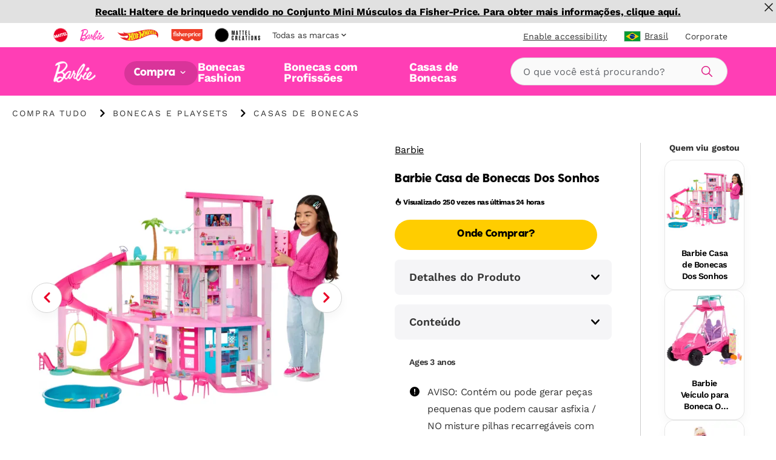

--- FILE ---
content_type: text/html; charset=utf-8
request_url: https://shop.mattel.com/pt-br/products/barbie-casa-de-bonecas-dos-sonhos-hmx10-pt-br
body_size: 65530
content:
<!doctype html>











<html lang="pt-BR" class="matr1-super-nav">











<head>
  
  
    <script src="https://cdn.optimizely.com/js/21061250740.js"></script>
  
  

  <meta charset="utf-8">
  <meta http-equiv="X-UA-Compatible" content="IE=edge">
  <meta name="viewport" content="width=device-width, initial-scale=1, user-scalable=no">
  <meta name="facebook-domain-verification" content="v7do565kxvvevf3snnrk4w56mzw2lq" />

  





  
    
    <link rel="canonical" href="https://shop.mattel.com/pt-br/products/barbie-casa-de-bonecas-dos-sonhos-hmx10-pt-br">
  
<title>Barbie Casa de Bonecas Dos Sonhos</title>
    <meta name="description" content="As crianças podem dar a melhor festa na piscina de todas com a Casa dos Sonhos da Barbie®! Essa luxuosa casa de bonecas tem o escorregador mais alto de toda a coleção Casa dos Sonhos da Barbie® já feito até hoje, com um design espiral para que a diversão no sol nunca acabe. Ela incentiva uma experiência de brincadeira">
  

  
  
  
  

  



        <link rel="alternate" hreflang="en-us" href="https://shop.mattel.com/products/barbie-dreamhouse-playset-hmx10">


        <link rel="alternate" hreflang="es-mx" href="https://shop.mattel.com/es-mx/products/barbie-casa-de-munecas-nueva-casa-de-los-suenos-hmx10-es-mx">


        <link rel="alternate" hreflang="it-it" href="https://shopping.mattel.com/it-it/products/la-casa-dei-sogni-di-barbie-hmx10-it-it">



        <link rel="alternate" hreflang="es-mx" href="https://shop.mattel.com/es-mx/products/barbie-set-de-juego-nueva-casa-de-los-suenos-hmx10-es-mx">


        <link rel="alternate" hreflang="tr-tr" href="https://shopping.mattel.com/tr-tr/products/barbie-ruya-evi-75-ten-fazla-parcal-hmx10-tr-tr">


        <link rel="alternate" hreflang="nl-nl" href="https://shopping.mattel.com/products/barbie-droomhuis-speelset-hmx10-nl-nl">


        <link rel="alternate" hreflang="pl-pl" href="https://shopping.mattel.com/pl-pl/products/barbie-dreamhouse-domek-marzen-dla-lalek-hmx10-pl-pl">


        <link rel="alternate" hreflang="es-es" href="https://shopping.mattel.com/es-es/products/barbie-dreamhouse-conjunto-de-juego-hmx10-es-es">


        <link rel="alternate" hreflang="el-gr" href="https://shopping.mattel.com/el-gr/products/barbie-dreamhouse-spiti-me-pisina-kai-megali-tsoulithra-hmx10-el-gr">


        <link rel="alternate" hreflang="fr-fr" href="https://shopping.mattel.com/fr-fr/products/coffret-barbie-maison-de-reve-hmx10-fr-fr">


        <link rel="alternate" hreflang="de-de" href="https://shopping.mattel.com/de-de/products/barbie-traumvilla-spielset-hmx10-de-de">


        <link rel="alternate" hreflang="fr-ca" href="https://shop.mattel.com/fr-ca/products/barbie-coffret-de-jeu-maison-de-reve-hmx10-fr-ca">


        <link rel="alternate" hreflang="en-ca" href="https://shop.mattel.com/en-ca/products/barbie-dreamhouse-playset-2023-canada-hmx10-en-ca">


        <link rel="alternate" hreflang="en-gb" href="https://shopping.mattel.com/en-gb/products/barbie-dreamhouse-pool-party-doll-house-hmx10-en-gb">











  <script type="application/ld+json">
  {
    "@context": "https://schema.org",
    "@type": "BreadcrumbList",
    "itemListElement": [{
        "@type": "ListItem",
        "position": 1,
        "name": "Compra Tudo","item": "https://shop.mattel.com/collections/compra-tudo"},{
        "@type": "ListItem",
        "position": 2,
        "name": "Bonecas e Playsets","item": "https://shop.mattel.com/collections/bonecas-e-playsets"},{
        "@type": "ListItem",
        "position": 3,
        "name": "Casas de Bonecas","item": "https://shop.mattel.com/collections/casas-de-bonecas"}]
  }
  </script>
  



<meta property="og:site_name" content="Mattel Shop">
<meta property="og:url" content="https://shop.mattel.com/pt-br/products/barbie-casa-de-bonecas-dos-sonhos-hmx10-pt-br">
<meta property="og:title" content="Barbie Casa de Bonecas Dos Sonhos">
<meta property="og:type" content="product">
<meta property="og:description" content="Mattel Shop"><meta property="product:availability" content="oos">
  <meta property="product:price:amount" content="1022.57">
  <meta property="product:price:currency" content="USD"><meta property="og:image" content="https://shop.mattel.com/cdn/shop/files/juvepbjpnseqk5kpoquc_4f8ec380-5e90-4cee-8863-b4252a1f3c9d.jpg?v=1750368322">
      <meta name="twitter:image" content="https://shop.mattel.com/cdn/shop/files/juvepbjpnseqk5kpoquc_4f8ec380-5e90-4cee-8863-b4252a1f3c9d.jpg?v=1750368322">
      <meta property="og:image:secure_url" content="https://shop.mattel.com/cdn/shop/files/juvepbjpnseqk5kpoquc_4f8ec380-5e90-4cee-8863-b4252a1f3c9d.jpg?v=1750368322">
      <meta property="og:image:width" content="2000">
      <meta property="og:image:height" content="2000">
      <meta property="og:image:alt" content="Barbie Casa de Bonecas Dos Sonhos"><meta property="og:image" content="https://shop.mattel.com/cdn/shop/files/sjptkx6i1nkvswazyblr_ed814a0c-bee0-49af-9590-895ac4798bd9.jpg?v=1750368322">
      <meta name="twitter:image" content="https://shop.mattel.com/cdn/shop/files/sjptkx6i1nkvswazyblr_ed814a0c-bee0-49af-9590-895ac4798bd9.jpg?v=1750368322">
      <meta property="og:image:secure_url" content="https://shop.mattel.com/cdn/shop/files/sjptkx6i1nkvswazyblr_ed814a0c-bee0-49af-9590-895ac4798bd9.jpg?v=1750368322">
      <meta property="og:image:width" content="2000">
      <meta property="og:image:height" content="2000">
      <meta property="og:image:alt" content="Barbie Casa de Bonecas Dos Sonhos"><meta property="og:image" content="https://shop.mattel.com/cdn/shop/files/mrvciofli0pvoj8wurhm_a35f9d0d-e1da-46ee-bca3-7911af9637ac.jpg?v=1750368322">
      <meta name="twitter:image" content="https://shop.mattel.com/cdn/shop/files/mrvciofli0pvoj8wurhm_a35f9d0d-e1da-46ee-bca3-7911af9637ac.jpg?v=1750368322">
      <meta property="og:image:secure_url" content="https://shop.mattel.com/cdn/shop/files/mrvciofli0pvoj8wurhm_a35f9d0d-e1da-46ee-bca3-7911af9637ac.jpg?v=1750368322">
      <meta property="og:image:width" content="2000">
      <meta property="og:image:height" content="1958">
      <meta property="og:image:alt" content="Barbie Casa de Bonecas Dos Sonhos">

<meta name="twitter:site" content="@">
<meta name="twitter:card" content="summary_large_image">
<meta name="twitter:title" content="Barbie Casa de Bonecas Dos Sonhos">
<meta name="twitter:description" content="Mattel Shop">


  
  <link rel="shortcut icon" href="//shop.mattel.com/cdn/shop/t/295/assets/favicon.ico?v=110056418421416835451769711793" type="image/x-icon">
<link rel="apple-touch-icon" sizes="180x180" href="//shop.mattel.com/cdn/shop/t/295/assets/apple-touch-icon.png?v=26151796583551690701769711782">
<link rel="icon" type="image/png" sizes="32x32" href="//shop.mattel.com/cdn/shop/t/295/assets/favicon-32x32.png?v=37312783797438441511769711793">
<link rel="icon" type="image/png" sizes="16x16" href="//shop.mattel.com/cdn/shop/t/295/assets/favicon-16x16.png?v=28230351185819287041769711792">
<link rel="manifest" href="//shop.mattel.com/cdn/shop/t/295/assets/site.webmanifest?v=59613577019158002531769711819">
<link rel="mask-icon" href="//shop.mattel.com/cdn/shop/t/295/assets/safari-pinned-tab.svg?v=136551033457495160191769711819" color="#5bbad5">
<meta name="msapplication-TileColor" content="#da532c">
<meta name="theme-color" content="#ffffff">


  
  
  
  <script>
    window.SDG = window.SDG || {};
    window.__ = window.__ || {};
    window.__webpack_public_path__ = '//shop.mattel.com/cdn/shop/t/295/assets/';
    SDG.Data = {};
    SDG.Data.assetUrl = '//shop.mattel.com/cdn/shop/t/295/assets/';
    SDG.Data.fileUrl = '//shop.mattel.com/cdn/shop/files/';
    SDG.Data.sq = [];
    SDG.Data.defaultLocale = "en-us";
    SDG.Data.locale = "pt-br";
    SDG.Data.currency = {
      format: "before",
      decimal: "period",
      code: "BRL",
      symbol: "R$"
    }
    SDG.Data.showReviews = false;
    SDG.Data.cloudinary = {
      shopifyBase: "//cdn.shopify.com/s/files/1/0600/0141/9429/",
      shopifyProxy: "https://images.mattel.net/image/upload/shop-us-prod/",
      contentStackBase: "https://images.contentstack.io/v3/assets/blt485dfa12bf05dba5/",
      contentStackProxy: "https://images.mattel.net/image/upload/shop-contentstack/"
    };
    SDG.Data.requestPath = '/pt-br/products/barbie-casa-de-bonecas-dos-sonhos-hmx10-pt-br';
    SDG.Data.whitelist = ["https://www.mattel.com","https://creations.mattel.com","https://corporate.mattel.com","https://www.fisher-price.com","https://jobs.mattel.com","https://play.mattel.com","https://play.barbie.com","https://play.hotwheels.com","https://barbie.mattel.com","https://www.barbie.com","https://service.mattel.com","https://investors.mattel.com","https://www.matteltoystore.com","https://www.mymattelideas.com","https://store.mattel.com","https://unboxed.megaconstrux.com","https://assets.contentstack.io","https://www.americangirl.com/","http://corporate.mattel.com","https://www2.mattel.com","https://shopping.mattel.com","https://sketchfab.com","https://faleconosco.mattel.com.br/Contato/home","https://consumersupport.mattel.com/","https://mattelsupport.com/","https://privacy.mattel.com/"];

    SDG.Data.cartShippingThreshold = 5000;
    SDG.Data.cartFreeShippingLimitedRelease = 0;
    SDG.Data.cartTotalPrice = 0;
    SDG.Data.cartFreeShippingReachedMessage = "Congrats! You've reached free shipping.";

    SDG.Data.isEmea = false;
    const emeaDtcLocales = ['en-gb', 'fr-fr', 'it-it', 'de-de'];
    SDG.Data.isEmeaDtc = SDG.Data.isEmea && emeaDtcLocales.includes('pt-br');
    SDG.Data.extMarketUrls = null
    SDG.Data.collectionFlags = {
      sold_out: "Sold Out",
      low: "Low Inventory",
      collection_low: "",
      sale: "Sale",
      available: ""
    };
    SDG.Data.emailFormData = {"popup":{"trigger_after_x_page_visit":true,"required_page_visits":2,"delay":2000,"cookie_days":30,"url_strings_triggers":["fisher-price-teethe-n-glow-mushroom-hbp46-en-gb","\/collections\/baby-toys"]}};
    SDG.Data.ecoTaxText = ``;
    SDG.Data.shippingLocale = 'en-us';
    SDG.Data.countrySelectorStep = 0;
    SDG.Data.add_to_cart_text = 'Add to Cart';
    SDG.Data.add_to_cart_icon = 'cart';
    SDG.Data.oos_text = 'Out of Stock';
    SDG.Data.remove_text = 'Remove';
    SDG.Data.quantity_text = 'Quantity';
    SDG.Data.shipping_text = ``;
    SDG.Data.shipping_not_reached_text = ``;
    SDG.Data.where_to_buy_lang_param = ``;
    SDG.Data.environment = 'prod';
    SDG.Data.bagShareKey = 'PJ08OFe5uQ1bIHX9';
    SDG.Data.copiedText = '';
    SDG.Data.preOrderCartMessage = null;
    SDG.Data.preOrderProductLabel = null;
    SDG.Data.validation_errors = null;
    SDG.Data.bundle_badge = null;
    SDG.Data.globalModals = {"disable_email_sign_up_modal":true,"email_forms_data":{"popup":{"trigger_after_x_page_visit":true,"required_page_visits":2,"delay":2000,"cookie_days":30,"url_strings_triggers":["fisher-price-teethe-n-glow-mushroom-hbp46-en-gb","\/collections\/baby-toys"]}},"email_sign_up":[{"text_block":{"heading":"Continuar inscrição de e-mail","_metadata":{"uid":"cs6572a14b2669fe21"},"heading_color":"#000000","is_top_heading":true,"copy":"\u003cp\u003eFique por dentro de novos lan\u003cspan\u003eçamentos, recomenda\u003c\/span\u003e\u003cspan\u003eç\u003c\/span\u003e\u003cspan\u003eões de produtos e muito mais.\u003c\/span\u003e\u003c\/p\u003e","copy_color":"#000000"}},{"divider":{"subtext":"*Obligatório","_metadata":{"uid":"csafa3fd5552c9f316"},"subtext_color":"#000000","line_color":"#dcdcdc"}},{"field":{"type":"Email","required":true,"_metadata":{"uid":"csb6800128ee617fbf"},"checked":false,"error_message":"Endereço de email invalido","error_message_color":"#ff0000","blocks":[{"heading":{"heading":"Seus dados","_metadata":{"uid":"csa09a1644ba5068f8"},"heading_color":"#000000","copy":"","copy_color":"#000000"}},{"input":{"heading":" Insira o seu endereço de email","_metadata":{"uid":"cs231474cafe5ede73"},"heading_color":"#000000","copy":"","copy_color":"#000000","input_background_color":"#ffffff","input_icon_color":"#000000","input_border_color":"#000000","input_text_color":"#000000","placeholder":" Insira o seu endereço de email","placeholder_color":"#000000","name":"EmailAddress","value":"","image":null}}]}},{"divider":{"subtext":"","_metadata":{"uid":"cs18eab519e8e3a9c8"},"subtext_color":"#000000","line_color":"#dcdcdc"}},{"text_block":{"heading":"Gostaríamos que nossas ofertas, notícias de produtos e dicas para os pais fossem perfeitas para você e seu filho.","_metadata":{"uid":"cs59d94af08c85ca0d"},"heading_color":"#000000","is_top_heading":false,"copy":"\u003cp\u003eAo fornecer as informa\u003cspan\u003eções do meu filho, certifico que sou o pai ou responsável legal da crian\u003c\/span\u003e\u003cspan\u003eça\u003c\/span\u003e ou que tenho autoridade legal para enviar as informa\u003cspan\u003eç\u003c\/span\u003e\u003cspan\u003eões da crian\u003c\/span\u003e\u003cspan\u003eça\u003c\/span\u003e\u003cspan\u003e. \u003c\/span\u003e\u003cspan\u003e\u003c\/span\u003e\u003c\/p\u003e","copy_color":"#000000"}},{"extendable_field":{"extendable_cta":"Você tem outro filho?","_metadata":{"uid":"cs73f2674dd2f7b16a"},"extendable_cta_icon_color":"#000000","extendable_cta_text_color":"#000000","extendable_clear_cta":"Remover esta criança","extendable_clear_cta_text_color":"#000000","blocks":[{"input":{"heading":"Data de nascimento ou data de parto da criança","_metadata":{"uid":"cs26fbee8b151c6042"},"heading_color":"#000000","copy":"Gostaríamos que nossas ofertas, notícias de produtos e dicas para os pais fossem perfeitas para você e seu filho.","copy_color":"#000000","input_background_color":"#ffffff","input_icon_color":"#000000","input_border_color":"#000000","input_text_color":"#000000","type":"Date","placeholder":"MM\/DD\/YYYY","placeholder_color":"#000000","name":"consumerChild[ChildList][index][ChildDOB]","required":false,"value":"","error_message":"Por favor, digite a data de nascimento ou data de parto da criança"}},{"input":{"heading":"Nome da criança","_metadata":{"uid":"cs82f626373b968a58"},"heading_color":"#000000","copy":"","copy_color":"#000000","input_background_color":"#ffffff","input_icon_color":"#000000","input_border_color":"#000000","input_text_color":"#000000","type":"Text","placeholder":"Por favor, digite o nome do seu filho","placeholder_color":"#000000","name":"consumerChild[ChildList][index][ChildName]","required":false,"value":"","error_message":""}},{"input":{"heading":"Sexo do bebê","_metadata":{"uid":"cs0ef4b64aab0d170c"},"heading_color":"#000000","copy":"","copy_color":"#000000","input_background_color":"#ffffff","input_icon_color":"#000000","input_border_color":"#000000","input_text_color":"#000000","type":"Radio","placeholder":"","placeholder_color":"#000000","name":"consumerChild[ChildList][index][ChildGender]","required":false,"value":"","error_message":"","choices":{"value":[{"key":"Menino","value":"M"},{"key":"Menina","value":"F"},{"key":"Ainda não sabe\/ Prefere não responder","value":"U"}]}}}]}},{"divider":{"subtext":"","_metadata":{"uid":"cs00e0e29e24cd9436"},"subtext_color":"#000000","line_color":"#dcdcdc"}},{"submit":{"message":"\u003cp\u003eAo compartilhar meu e-mail, confirmo que desejo receber e-mails da Mattel e de outras marcas e programas confiáveis ​​da Mattel. Clique para ler os \u003ca href=\"https:\/\/shop.mattel.com\/pages\/terms-conditions-pt\"\u003eTermos e Condições\u003c\/a\u003e e a \u003ca href=\"https:\/\/shop.mattel.com\/pages\/privacy-statement-pt\"\u003eDeclaração de Privacidade\u003c\/a\u003e da Mattel. \u003c\/p\u003e","_metadata":{"uid":"cs3b0b0bebe0eb0b32"},"message_color":"#000000","mesage_field_name":"","error_message":"Você deve concordar com os termos","submit_cta":" Inscrever-se","submit_cta_background_color":"#000000","submit_cta_text_color":"#ffffff","cancel_cta":"Cancelar","cancel_cta_color":"#000000","hide_cancel":true,"source_id":"10930","pop_up_source_id":""}},{"success_message":{"heading":"Obrigado por inscrever-se!","_metadata":{"uid":"cse0ad9320eab7b011"},"heading_color":"#000000","copy":"Estamos prontos para mantê-lo informado sobre todos os seus brinquedos e jogos favoritos.","copy_color":"#000000","cta":{"title":"Você pode saber mais!","href":"https:\/\/shop.mattel.com\/pt-br\/collections\/compra-tudo"}}}],"interstitial_coppa":{"kids":{"kids_title":"","kids_title_text_color":"#000000","kids_title_background_image_desktop":null,"kids_title_background_image_mobile":null,"kids_cta_text":""},"grown_ups":{"grown_ups_title":"","grown_ups_title_text_color":"#000000","grown_ups_title_background_image_desktop":null,"grown_ups_title_background_image_mobile":null,"grown_ups_cta_text":""}},"interstitial_site_exit":{"title":"Atenção","paragraph":"Você está saindo do site da Mattel para ir para outro site com termos e condições diferentes.","cta_continue":"Continue","cta_cancel":"Volta"},"modal_background_color":"#ffffff","modal_close_icon_color":"#000000","tags":[],"title":"Global: Modals"};
    SDG.Data.giftExperienceProduct = {"error":"json not allowed for this object"};
    SDG.Data.giftExperienceIncludedProduct = {"error":"json not allowed for this object"};
    SDG.Data.giftExperienceMeta = null;
    SDG.Data.giftModalData = {};
    SDG.Data.giftWrapData = null;
    SDG.Data.giftWrapProducts = [];
    SDG.Data.pvmValues = {
      sender: null,
      recipient: null,
      occasion: null,
    };SDG.Data.zigZag = {
      
        "url": "https://zzg-live-oi-af.azurewebsites.net",
        "key": "027ee759-c4aa-4e6b-9ebd-a0b0276a3116",
      
    }
    sessionStorage.setItem("currencyCode", "BRL");
    SDG.Data.activeBtn = '';
    SDG.Data.enableBvCustomStyles = true;
    SDG.Data.channelAdvisorData = {
      "app_id": "67cf4b3be2fa750f090c0e3f",
      "wtb_id": "67cf4b9a764dc7204c358a10",
      "inpage_id": "67cf4b9a764dc7204c358a10",
    };
  </script>
  
  <link rel="preconnect" href="https://fonts.googleapis.com">
  <link rel="preconnect" href="https://fonts.gstatic.com" crossorigin>
  <link href="https://fonts.googleapis.com/css2?family=Raleway:ital,wght@0,400;0,500;0,700;1,400;1,500;1,700&display=swap" rel="stylesheet">


  
  <link href="//shop.mattel.com/cdn/shop/t/295/assets/style.css?v=107994587896286022211769711879" rel="stylesheet" type="text/css" media="all" />




  <link href="//shop.mattel.com/cdn/shop/t/295/assets/product.css?v=60112662856765252591769711879" rel="stylesheet" type="text/css" media="all" />















  <link rel="stylesheet" media="print" href="//shop.mattel.com/cdn/shop/t/295/assets/print.css?v=183913154969916170731769711879" />

  
  

  
  






















<script>SDG.Data.path={account:'//shop.mattel.com/cdn/shop/t/295/assets/account.min.js?v=117828121244925619581769711779',account_dashboard:'//shop.mattel.com/cdn/shop/t/295/assets/account-dashboard.min.js?v=45445253491195343571769711778',article:'//shop.mattel.com/cdn/shop/t/295/assets/article.min.js?v=5033421611986420791769711783',blog:'//shop.mattel.com/cdn/shop/t/295/assets/blog.min.js?v=180211596573178327071769711786',collection:'//shop.mattel.com/cdn/shop/t/295/assets/collection.min.js?v=31363674731319317611769711791',collection_gifting:'//shop.mattel.com/cdn/shop/t/295/assets/collection-gifting.min.js?v=168137136334359829041769711789',contact:'//shop.mattel.com/cdn/shop/t/295/assets/contact.min.js?v=58103959421378738521769711792',index:'//shop.mattel.com/cdn/shop/t/295/assets/index.min.js?v=32461570760118679641769711804',loyalty:'//shop.mattel.com/cdn/shop/t/295/assets/loyalty.min.js?v=106174946037599783391769711807',order_status:'//shop.mattel.com/cdn/shop/t/295/assets/order-status.min.js?v=156156275650029796211769711813',page:'//shop.mattel.com/cdn/shop/t/295/assets/page.min.js?v=73489014801025016691769711814',product:'//shop.mattel.com/cdn/shop/t/295/assets/product.min.js?v=132790063761729412111769711817',shopify_options:'//shop.mattel.com/cdn/shopifycloud/storefront/assets/themes_support/option_selection-b017cd28.js',style_guide:'//shop.mattel.com/cdn/shop/t/295/assets/style-guide.min.js?v=30503569548089501671769711833'};SDG.Data.pageHandle='product';SDG.Data.pageTitle='Barbie Casa de Bonecas Dos Sonhos';SDG.Data.ssId='ck4bj7';SDG.Data.mattelSkuEndpoint='https://mattel-product.netlify.app/product/';SDG.Data.mattel_domains={emea_test:'https://test-shopping.mattel.com',emea_production:'https://shopping.mattel.com',us_test:'https://test-mattel-qa.myshopify.com',us_production:'https://shop.mattel.com'};SDG.Data.bagTotalPrice=0;SDG.Data.superNavClass="barbie";SDG.Data.globalDataUtility={"breadcrumbs_expand":"Expandir Breadcrumbs","collection_filter_label":"Filtros","collection_sort_label":"Ordenar","collection_results_label":["Resultados","de"],"collection_show_filter_label":"Mostrar Filtros","collection_hide_filter_label":"Ocultar Filtros","collection_filter_clear":"Borrar","collection_filter_clear_all":"Limpar Tudo","collection_filter_apply":"Aplique","collection_page_previous":"Página anterior","collection_page_next":"Página seguinte","collection_search_empty":"Desculpa, não encontramos nenhum resultado.","collection_filtered_empty":"Desculpa, não encontramos nenhum resultado.","collection_empty":"Desculpe, esta coleção está vazia. Volte mais tarde!","collection_shop_all_text":"Compra Tudo","collection_shop_all_url":"compra-tudo","search":"Procurar","search_label":"Procurar","search_placeholder":"O que você está procurando?","search_clear_label":"Borrar","search_autocomplete_header_label":"Produtos","search_popular_label":"Pesquisa popular","search_no_results_label":"Sem resultados","search_autocomplete_header_products_label":"Produtos","search_autocomplete_header_view_all_label":"Ver Tudo","search_autocomplete_popular_label":"Pesquisa popular","search_autocomplete_no_results_label":"Sem resultados","header_search_cta":"Procurar","product_details_title":"Detalhes do Produto","product_see_more":"Ver Mais","product_see_less":"Ver Menos","product_print":"Imprimir","product_where_to_buy":"Onde Comprar?","close":"Fechar","product_related_title":"Quem viu gostou","searched_for":"Você buscou por:","oq_searched_for":"Você buscou por:","product_whats_in_the_box":"Conteúdo","site_404_heading":"404","site_404_copy":"Desculpe, esta página não pode ser encontrada","site_404_cta_text":"Página inicial","site_404_image_desktop":"404-desktop.jpg","site_404_image_mobile":"404-mobile.jpg","header_search_text":"Procurar","blog_category_label":"Categoria","blog_related_articles_label":"Postagens relacionadas","blog_view_all_text":"Ver tudo","header_nav_text":"Navegação","product_reviews_header":"Avaliações e Comentários de Clientes","product_qa_header":"Perguntas e respostas","price_legal_text":"","product_legal_text":"Preço sugerido. Favor consultar\u003ca href=https:\/\/www2.mattel.com\/pt-br\/terms-and-conditions\u003etermos e condições\u003c\/a\u003e\u003cbr\u003e\u003cbr\u003eA lista de distribuidores\/varejistas apresentada também é meramente informativa, e, como tal, exemplificativa, não constituindo a totalidade dos clientes que vendem os produtos da Mattel"};SDG.Data.dtcMarketsList=null;SDG.Data.mikmakPDPSettings={"type":"popin","app_id":"67cf4b3be2fa750f090c0e3f","popin_id":"67cf4b9a764dc7204c358a10","wtb_text":"Onde Comprar?","inpage_id":"67cf4c2ee2fa750f090c0e41"};SDG.Data.enableSearchspringBeaconLogs=false;</script>


<script>
  function yieldToMain () {
    if (globalThis.scheduler?.yield) {
      return scheduler.yield();
    }
    return new Promise(resolve => setTimeout(resolve, 0));
  }
</script>





<script src="//shop.mattel.com/cdn/shop/t/295/assets/runtime.min.js?v=135297661165786535611769711818" defer></script>
<script src="//shop.mattel.com/cdn/shop/t/295/assets/app.min.js?v=112189647983124704181769711782" defer></script>


<script src="https://a40.usablenet.com/pt/c/mattel/cookiestorestart?l=1&lang=pt
" async></script>
<style data-shopify>
  body.country-US:not(.has-dtc-access) .collection-filters .availability,
  body.country-US:not(.has-dtc-access) .pv-essential .pv-message,
  body:not(.has-dtc-access) .footer__bottom-text,
  body:not(.has-dtc-access) .footer__list-item--shipping-rates-return-policy,
  body:not(.has-dtc-access) .footer__payments,
  body:not(.has-dtc-access) .header__cart-button,
  body:not(.has-dtc-access) .nav__list-item--cart,
  body:not(.has-dtc-access) .nav__list-item--rewards,
  body:not(.has-dtc-access) .notify__form,
  body:not(.has-dtc-access) .pi__add-to-cart,
  body:not(.has-dtc-access) .pi__add-to-cart-btn,
  body:not(.has-dtc-access) .pi__badge,
  body:not(.has-dtc-access) .pi__flag,
  body:not(.has-dtc-access) .pi__price,
  body:not(.has-dtc-access) .pv-details-accordion__shipping,
  body:not(.has-dtc-access) .pv-details-accordion__shipping-content,
  body:not(.has-dtc-access) .pv-flags,
  body:not(.has-dtc-access) .pv-price,
  body:not(.has-dtc-access) .pv-return-policy,
  body:not(.has-dtc-access) .search-item__price,
  body:not(.has-dtc-access)
    .shopify-product-form:not(.shopify-product-form--printful),
  body:not(.has-dtc-access) .virtual-bundle,
  body:not(.has-dtc-access).page-shipping-rates-policy .page__container,
  body:not(.has-dtc-access).template-cart .shopify-section {
    display: none !important;
  }
  @media only screen and (max-width: 1023px) {
    body:not(.has-dtc-access):not(.has-signin-access) .header-top-nav__list-item {
      -webkit-box-flex: 4;
      -ms-flex-positive: 4;
      flex-grow: 4;
    }
  }
</style>
<style data-shopify>
.un-assistive .truste-buttonsColumn button:focus {
  outline-color: #000 !important;
}
.truste-buttonsColumn {
  --outline-color: #000 !important;
}
.un-assistive .text-overlay-wrapper {
  position: relative;
}
.un-assistive .text-overlay-wrapper .screenreader {
  position: static !important;
  height: auto !important;
  font-size: 30px !important;
  display: block !important;
  text-align: center !important;
  margin-top: 30px !important;
  -webkit-transform: unset;
  transform: unset;
  width: 100% !important;
}
.un-assistive .text-overlay-wrapper .screenreader--no-margin {
  margin-top: 0 !important;
  padding-top: 1.875rem;
}
.un-assistive .text-overlay-wrapper .screenreader p {
  font-size: 30px !important;
  line-height: 1.5;
}
.un-assistive .flickity-enabled .flickity-viewport {
  height: unset !important;
  overflow-y: visible;
}
.un-assistive .brand-nav__inner,
.un-assistive .brand-nav__inner .brand-nav__logo-wrapper,
.un-assistive.template-blog .brand-nav__inner,
.un-assistive.template-blog .brand-nav__inner .brand-nav__logo-wrapper {
  height: auto;
  overflow-y: visible;
}
.un-assistive.template-blog .brand-nav__inner .brand-nav__logo-wrapper {
  display: -webkit-box;
  display: -ms-flexbox;
  display: flex;
  -webkit-box-orient: vertical;
  -webkit-box-direction: normal;
  -ms-flex-direction: column;
  flex-direction: column;
}
@media only screen and (max-width: 1023px) {
  .un-assistive .text-overlay-wrapper {
    padding-left: 0;
    padding-right: 0;
  }
}
@media only screen and (min-width: 1024px) {
  .un-assistive .brand-nav__inner,
  .un-assistive .brand-nav__inner .brand-nav__logo-wrapper,
  .un-assistive.template-blog .brand-nav__inner,
  .un-assistive.template-blog .brand-nav__inner .brand-nav__logo-wrapper {
    height: inherit !important;
    overflow-y: visible;
  }
}
#a40AccessibilityStatement {
  margin: 0 auto;
  max-width: 1439px;
  padding: 3.75rem 8.125rem;
}
#a40AccessibilityStatement h1 {
  font-size: 3rem;
  text-align: center;
  line-height: 3.125rem;
  margin-bottom: 1.875rem;
}
#a40AccessibilityStatement h2 {
  font-size: 1.75rem;
}
@media only screen and (max-width: 1023px) {
  #a40AccessibilityStatement {
    padding-left: 0.75rem;
    padding-right: 0.75rem;
    -webkit-transition: padding 0.4s ease-in-out;
    transition: padding 0.4s ease-in-out;
  }
  #a40AccessibilityStatement h2 {
    font-size: 1.5rem;
  }
}
@media only screen and (max-width: 1023px) and (min-width: 768px) {
  #a40AccessibilityStatement {
    padding-left: 2.625rem;
    padding-right: 2.625rem;
  }
}
@media only screen and (max-width: 1023px) and (min-width: 1024px) {
  #a40AccessibilityStatement {
    padding-left: 2.625rem;
    padding-right: 2.625rem;
  }
}
@media only screen and (max-width: 1023px) and (min-width: 1280px) {
  #a40AccessibilityStatement {
    padding-left: 2.625rem;
    padding-right: 2.625rem;
  }
}
@media only screen and (max-width: 1023px) and (min-width: 1440px) {
  #a40AccessibilityStatement {
    padding-left: 9.02778%;
    padding-right: 9.02778%;
  }
}
</style>



  
  
    











<script>

  /* All pages */
  var dataLayer = dataLayer || [];
  var pushData = {
    'event': 'pageLoad',
    'page_name': 'pt-br:shop:product:barbie casa de bonecas dos sonhos hmx10 pt br',
    'page_type': 'Product Detail Page',
    'page_section': '',
    'page_subsection': '',
    'site_country': 'br',
    'site_currency': 'BRL',
    'site_language': 'pt-br',
    'site_type': 'shop',
    
      'customer_email_hash': undefined,
    
    'customer_id': 'Unavailable',
    'consumer_id': '',
    'authentication_status': 'false',
    'buyer_status': 'N/A'
  };

  if (yieldToMain) yieldToMain().then(() => dataLayer.push(pushData));
  else dataLayer.push(pushData);

  /* PLP */let preOrder = false;
  /* PDP */
      
    
      
    
      
    
      
    
      
    
      
    
      
    
      
    
      
    
      
    
      
    
      
    
      
    
      
    

    /* Wait for average rating to load in PDP before adding dataLayer */
    document.addEventListener('DOMContentLoaded', () => {
      const observer = new MutationObserver((mutation, obs) => {
        let ecomPurchaseType = '';
        const $inlineRating = document.querySelector('.bv_main_container');
        const $whereToBuyBtn = document.querySelector('.btn#whereToBuyTrigger');
        const $addToCartBtn = document.querySelector('.btn#btnAddToBag');
        const hasHiddenAtc = $addToCartBtn ? $addToCartBtn.parentNode.classList.contains('hide') : true;

        if ($whereToBuyBtn && (!$addToCartBtn || hasHiddenAtc) && !preOrder) {
          ecomPurchaseType += 'Where to Buy';
        } else if ($addToCartBtn && !$whereToBuyBtn && !preOrder) {
          ecomPurchaseType += 'Add to Cart';
        } else if ($addToCartBtn && $whereToBuyBtn && !preOrder) {
          ecomPurchaseType += 'Where to Buy|Add to Cart';
        } else if ($addToCartBtn && !$whereToBuyBtn && preOrder) {
          ecomPurchaseType += 'Pre-order';
        } else if ($addToCartBtn && $whereToBuyBtn && preOrder) {
          ecomPurchaseType += 'Where to Buy|Pre-order';
        }

        const averageRating = $inlineRating?.ariaLabel?.split(' ')[0] || 'Unavailable';
        const itemSku = "HMX10";
        const crossSellProduct = sessionStorage.getItem('crossSellProductSku') ? true : false;
        const crossSellProductSku = sessionStorage.getItem('crossSellProductSku') ? sessionStorage.getItem('crossSellProductSku') : '';
        item.cross_sell_product = crossSellProduct;
        item.cross_sell_product_sku = crossSellProductSku;

        var viewItemData = {
          'event': 'view_item',
          'ecommerce': {
            'finding_method': '',
            'currency': 'BRL',
            'ecom_purchase_type': ecomPurchaseType,
            'items': [{
              'item_id': 'HMX10',
              'item_name': 'Barbie Casa de Bonecas Dos Sonhos',
              'item_brand': 'Barbie',
              'item_category':"Bonecas e Playsets",
              'item_category2':"Casas de Bonecas|Playsets|Playsets",
              'item_category3':"",
              'cross_sell_product': crossSellProduct,
              'cross_sell_product_sku': crossSellProductSku,
              'index': SDG.getProductIndex("HMX10"),
              'age_group': '3 anos',
              'price': '2.099.99',
              'discount': '0.00',
              'milestone':"",
              'original_price': '2.099.99',
              'item_badge': '',
              
            }]
          }
        };

        if (yieldToMain) yieldToMain().then(() => dataLayer.push(viewItemData));
        else dataLayer.push(viewItemData);

        obs.disconnect();
      });

      observer.observe(document.body, {
        childList: true,
        subtree: true,
      });
    });

    // Product Notify Form (TODO: Uncomment once feature is built)
    /*
    dataLayer.push({
      'event': 'form_start',
      'form_location': 'Product Display Page',
      'form_name': 'productNotifyForm'
    });

    // Product Notify Form Submit
    dataLayer.push({
      'event': 'form_submit',
      'form_location': 'Product Display Page',
      'form_name': 'productNotifyForm'
    });
    */

    setTimeout(() => {
      const $whereToBuyTrigger = document.getElementById('whereToBuyTrigger');

      if ($whereToBuyTrigger) {
        $whereToBuyTrigger.addEventListener("click", pushWhereToBuyDL);
      }

      function pushWhereToBuyDL() {

        const itemSku = "HMX10";
        const crossSellProduct = sessionStorage.getItem('crossSellProductSku') ? true : '';
        const crossSellProductSku = sessionStorage.getItem('crossSellProductSku') ? sessionStorage.getItem('crossSellProductSku') : '';

        var whereToBuyData = {
          'event': 'where_to_buy',
          'ecommerce': {
            'currency': 'BRL',
            'items': [{
              'item_id': 'HMX10',
              'item_name': 'Barbie Casa de Bonecas Dos Sonhos',
              'item_brand': 'Barbie',
              'item_category':"Bonecas e Playsets",
              'item_category2':"Casas de Bonecas|Playsets|Playsets",
              'item_category3':"",
              'cross_sell_product': crossSellProduct,
              'cross_sell_product_sku': crossSellProductSku,
              'index': SDG.getProductIndex("HMX10"),
              'age_group': '3 anos',
              'price': '2.099.99',
              'discount': '0.00',
              'milestone': "",
              'original_price': '2.099.99',
              'item_badge': '',
            }]
          }
        };

        // Where to buy
        if (yieldToMain) yieldToMain().then(() => {
          dataLayer.push({ 'ecommerce': null });
          dataLayer.push(whereToBuyData);
        });
        else {
          dataLayer.push({ 'ecommerce': null });
          dataLayer.push(whereToBuyData);
        }
      }
    }, 1000);/* Global elements that need a second to load */
  setTimeout(() => {

    /* Announcement Bar links */
    const $announcement_bar = document.getElementById('announcementBar');

    if ($announcement_bar) {
      const $announcement_bar_links = $announcement_bar.querySelectorAll("a");

      $announcement_bar_links.forEach(($announcement_bar_link) => {

        $announcement_bar_link.addEventListener("click", pushAnnouncementBarDL);

        function pushAnnouncementBarDL() {
          dataLayer.push({
            'event': 'navigation_click',
            'navigation_location': 'announcement bar',
            'navigation_link_text': $announcement_bar_link.innerText,
          });
        }
      });
    }

    // Primary Header links
    const $primary_header = document.getElementById('headerPrimary');

    if ($primary_header) {
      const $primary_header_links = $primary_header.querySelectorAll("a");

      $primary_header_links.forEach(($primary_header_link) => {

        $primary_header_link.addEventListener("click", pushPrimaryHeaderLinksDL);

        function pushPrimaryHeaderLinksDL() {
          dataLayer.push({
            'event': 'navigation_click',
            'navigation_location': 'primary header',
            'navigation_link_text': $primary_header_link.innerText,
          });
        }
      });
    }

    // Nav links
    const $navigation = document.getElementById('nav');

    if ($navigation) {
      const $navigation_links = $navigation.querySelectorAll("a");

      $navigation_links.forEach(($navigation_link) => {

        $navigation_link.addEventListener("click", pushNavLinksDL);

        function pushNavLinksDL() {
          dataLayer.push({
            'event': 'navigation_click',
            'navigation_location': 'navigation',
            'navigation_link_text': $navigation_link.innerText,
          });
        }
      });
    }

    // Shop Links
    const $shop = document.getElementById('Shop_mega_menu_id');

    if ($shop) {
      const $shop_links = $shop.querySelectorAll("a");

      $shop_links.forEach(($shop_link) => {

        $shop_link.addEventListener("click", pushShopLinksDL);

        function pushShopLinksDL() {
          dataLayer.push({
            'event': 'navigation_click',
            'navigation_location': 'Shop Megamenu',
            'navigation_link_text': $shop_link.innerText,
          });
        }
      });
    }

    // Brand Links
    const $brand = document.getElementById('Brand_mega_menu_id');

    if ($brand) {
      const $brand_links = $brand.querySelectorAll("a");

      $brand_links.forEach(($brand_link) => {

        $brand_link.addEventListener("click", pushBrandLinksDL);

        function pushBrandLinksDL() {
          dataLayer.push({
            'event': 'navigation_click',
            'navigation_location': 'Brand Megamenu',
            'navigation_link_text': $brand_link.innerText,
          });
        }
      });
    }

    // Footer links
    const $footer = document.getElementById('footer');

    if ($footer) {
      const $footer_links = $footer.querySelectorAll("a");

      $footer_links.forEach(($footer_link) => {

        $footer_link.addEventListener("click", pushFooterLinksDL);

        function pushFooterLinksDL() {
          dataLayer.push({
            'event': 'navigation_click',
            'navigation_location': 'announcement bar',
            'navigation_link_text': $footer_link.innerText,
          });
        }
      });
    }

    // Footer Newsletter Form
    const $footerNewsletterForm = document.getElementById('footerNewsletterForm');
    const $footerNewsletterModal = document.getElementById('footerNewsletterModal');

    if ($footerNewsletterForm) {
      const $footerNewsletterFormButton = document.getElementById('footerNewsletterSubmit');
      const $footerNewsletterFormInput = document.getElementById('footerNewsletterInput');

      // Add event listeners for form elements
      $footerNewsletterForm.addEventListener("submit", pushFooterNewsletterFormSubmitDL);
      $footerNewsletterFormButton.addEventListener("focus", pushFooterNewsletterFormEngagementDL);
      $footerNewsletterFormInput.addEventListener("focus", pushFooterNewsletterFormEngagementDL);

      function pushFooterNewsletterFormSubmitDL(e) {

        // Wait a second for the success modal to be visible
        setTimeout(() => {

          // If success modal is visible, then add the dataLayer event for a successful form submission
          if ($footerNewsletterModal.classList.contains('is-visible')) {
            dataLayer.push({
              'event': 'form_submit',
              'form_location': 'footer',
              'form_name': 'footerNewsletterForm'
            });
          }
        }, 1000);
      }

      function pushFooterNewsletterFormEngagementDL() {
        dataLayer.push({
          'event': 'form_start',
          'form_location': 'footer',
          'form_name': 'footerNewsletterForm'
        });
      }
    }
  }, 1000);

  // Bag Form (TODO: Uncomment once bag is built)
  /*
  dataLayer.push({
    'event': 'form_start',
    'form_location': 'bag',
    'form_name': 'bagForm'
  });
  */

  // Bag Form Submit (TODO: Uncomment once bag is built)
  /*
  dataLayer.push({
    'event': 'form_submit',
    'form_location': 'bag',
    'form_name': 'bagForm'
  });
  */
</script>

<!-- Google Tag Manager -->
<script>
  (function(w, d, s, l, i) {
    w[l] = w[l] || [];
    w[l].push({
      'gtm.start': new Date().getTime(),
      event: 'gtm.js'
    });

    var f = d.getElementsByTagName(s)[0],
      j = d.createElement(s),
      dl = l != 'dataLayer' ? '&l=' + l : '';

    j.async=true;
    j.src='https://sgtm.mattel.com/gtm.js?id=' + i + dl;
    f.parentNode.insertBefore(j, f);
  })(window, document, 'script', 'dataLayer', 'GTM-TDJC8ZC');
</script>
<!-- End Google Tag Manager -->

  

  
  <link rel="stylesheet" href="https://use.typekit.net/mmu1esc.css">

  



<script>window.performance && window.performance.mark && window.performance.mark('shopify.content_for_header.start');</script><meta name="facebook-domain-verification" content="x1cwe94y62bzmkuhh9zn4krpttrmtm">
<meta name="google-site-verification" content="DMq9FM5SgJyuobUnT4emV1MrA4Orcei5z-E4azpbBdk">
<meta id="shopify-digital-wallet" name="shopify-digital-wallet" content="/60001419429/digital_wallets/dialog">
<meta name="shopify-checkout-api-token" content="58ca3d4fe766493827f29b5ed545c199">
<meta id="in-context-paypal-metadata" data-shop-id="60001419429" data-venmo-supported="true" data-environment="production" data-locale="pt_BR" data-paypal-v4="true" data-currency="BRL">






<link rel="alternate" type="application/json+oembed" href="https://shop.mattel.com/pt-br/products/barbie-casa-de-bonecas-dos-sonhos-hmx10-pt-br.oembed">
<script async="async" src="/checkouts/internal/preloads.js?locale=pt-BR"></script>
<link rel="preconnect" href="https://shop.app" crossorigin="anonymous">
<script async="async" src="https://shop.app/checkouts/internal/preloads.js?locale=pt-BR&shop_id=60001419429" crossorigin="anonymous"></script>
<script id="apple-pay-shop-capabilities" type="application/json">{"shopId":60001419429,"countryCode":"US","currencyCode":"BRL","merchantCapabilities":["supports3DS"],"merchantId":"gid:\/\/shopify\/Shop\/60001419429","merchantName":"Mattel Shop","requiredBillingContactFields":["postalAddress","email"],"requiredShippingContactFields":["postalAddress","email"],"shippingType":"shipping","supportedNetworks":["visa","masterCard","amex"],"total":{"type":"pending","label":"Mattel Shop","amount":"1.00"},"shopifyPaymentsEnabled":true,"supportsSubscriptions":true}</script>
<script id="shopify-features" type="application/json">{"accessToken":"58ca3d4fe766493827f29b5ed545c199","betas":["rich-media-storefront-analytics"],"domain":"shop.mattel.com","predictiveSearch":true,"shopId":60001419429,"locale":"pt-br"}</script>
<script>var Shopify = Shopify || {};
Shopify.shop = "prod-mattel.myshopify.com";
Shopify.locale = "pt-BR";
Shopify.currency = {"active":"BRL","rate":"1.0"};
Shopify.country = "BR";
Shopify.theme = {"name":"shoppers-NAD\/MAIN-Live-1\/29\/2026","id":185861177709,"schema_name":"SDG Shopify Skeleton","schema_version":"1.10.0","theme_store_id":null,"role":"main"};
Shopify.theme.handle = "null";
Shopify.theme.style = {"id":null,"handle":null};
Shopify.cdnHost = "shop.mattel.com/cdn";
Shopify.routes = Shopify.routes || {};
Shopify.routes.root = "/pt-br/";</script>
<script type="module">!function(o){(o.Shopify=o.Shopify||{}).modules=!0}(window);</script>
<script>!function(o){function n(){var o=[];function n(){o.push(Array.prototype.slice.apply(arguments))}return n.q=o,n}var t=o.Shopify=o.Shopify||{};t.loadFeatures=n(),t.autoloadFeatures=n()}(window);</script>
<script>
  window.ShopifyPay = window.ShopifyPay || {};
  window.ShopifyPay.apiHost = "shop.app\/pay";
  window.ShopifyPay.redirectState = null;
</script>
<script id="shop-js-analytics" type="application/json">{"pageType":"product"}</script>
<script defer="defer" async type="module" src="//shop.mattel.com/cdn/shopifycloud/shop-js/modules/v2/client.init-shop-cart-sync_aeM1kmbT.pt-BR.esm.js"></script>
<script defer="defer" async type="module" src="//shop.mattel.com/cdn/shopifycloud/shop-js/modules/v2/chunk.common_DsWM4u2e.esm.js"></script>
<script defer="defer" async type="module" src="//shop.mattel.com/cdn/shopifycloud/shop-js/modules/v2/chunk.modal_DviinXJ6.esm.js"></script>
<script type="module">
  await import("//shop.mattel.com/cdn/shopifycloud/shop-js/modules/v2/client.init-shop-cart-sync_aeM1kmbT.pt-BR.esm.js");
await import("//shop.mattel.com/cdn/shopifycloud/shop-js/modules/v2/chunk.common_DsWM4u2e.esm.js");
await import("//shop.mattel.com/cdn/shopifycloud/shop-js/modules/v2/chunk.modal_DviinXJ6.esm.js");

  window.Shopify.SignInWithShop?.initShopCartSync?.({"fedCMEnabled":true,"windoidEnabled":true});

</script>
<script>
  window.Shopify = window.Shopify || {};
  if (!window.Shopify.featureAssets) window.Shopify.featureAssets = {};
  window.Shopify.featureAssets['shop-js'] = {"shop-cart-sync":["modules/v2/client.shop-cart-sync_BuUZRvP8.pt-BR.esm.js","modules/v2/chunk.common_DsWM4u2e.esm.js","modules/v2/chunk.modal_DviinXJ6.esm.js"],"init-fed-cm":["modules/v2/client.init-fed-cm_DsAu67cA.pt-BR.esm.js","modules/v2/chunk.common_DsWM4u2e.esm.js","modules/v2/chunk.modal_DviinXJ6.esm.js"],"init-shop-email-lookup-coordinator":["modules/v2/client.init-shop-email-lookup-coordinator_Cbcudj7V.pt-BR.esm.js","modules/v2/chunk.common_DsWM4u2e.esm.js","modules/v2/chunk.modal_DviinXJ6.esm.js"],"init-windoid":["modules/v2/client.init-windoid_DTG_FRbs.pt-BR.esm.js","modules/v2/chunk.common_DsWM4u2e.esm.js","modules/v2/chunk.modal_DviinXJ6.esm.js"],"shop-button":["modules/v2/client.shop-button_BqPH2tUS.pt-BR.esm.js","modules/v2/chunk.common_DsWM4u2e.esm.js","modules/v2/chunk.modal_DviinXJ6.esm.js"],"shop-cash-offers":["modules/v2/client.shop-cash-offers_BSHkX5i-.pt-BR.esm.js","modules/v2/chunk.common_DsWM4u2e.esm.js","modules/v2/chunk.modal_DviinXJ6.esm.js"],"shop-toast-manager":["modules/v2/client.shop-toast-manager_C4Wn5l_a.pt-BR.esm.js","modules/v2/chunk.common_DsWM4u2e.esm.js","modules/v2/chunk.modal_DviinXJ6.esm.js"],"init-shop-cart-sync":["modules/v2/client.init-shop-cart-sync_aeM1kmbT.pt-BR.esm.js","modules/v2/chunk.common_DsWM4u2e.esm.js","modules/v2/chunk.modal_DviinXJ6.esm.js"],"init-customer-accounts-sign-up":["modules/v2/client.init-customer-accounts-sign-up_CdG5HD17.pt-BR.esm.js","modules/v2/client.shop-login-button_Cd5r2Hh2.pt-BR.esm.js","modules/v2/chunk.common_DsWM4u2e.esm.js","modules/v2/chunk.modal_DviinXJ6.esm.js"],"pay-button":["modules/v2/client.pay-button_CvQTheFt.pt-BR.esm.js","modules/v2/chunk.common_DsWM4u2e.esm.js","modules/v2/chunk.modal_DviinXJ6.esm.js"],"init-customer-accounts":["modules/v2/client.init-customer-accounts_P6CuEJ30.pt-BR.esm.js","modules/v2/client.shop-login-button_Cd5r2Hh2.pt-BR.esm.js","modules/v2/chunk.common_DsWM4u2e.esm.js","modules/v2/chunk.modal_DviinXJ6.esm.js"],"avatar":["modules/v2/client.avatar_BTnouDA3.pt-BR.esm.js"],"init-shop-for-new-customer-accounts":["modules/v2/client.init-shop-for-new-customer-accounts_CXsi7V_m.pt-BR.esm.js","modules/v2/client.shop-login-button_Cd5r2Hh2.pt-BR.esm.js","modules/v2/chunk.common_DsWM4u2e.esm.js","modules/v2/chunk.modal_DviinXJ6.esm.js"],"shop-follow-button":["modules/v2/client.shop-follow-button_BOmP3M9-.pt-BR.esm.js","modules/v2/chunk.common_DsWM4u2e.esm.js","modules/v2/chunk.modal_DviinXJ6.esm.js"],"checkout-modal":["modules/v2/client.checkout-modal_CFJfGgLY.pt-BR.esm.js","modules/v2/chunk.common_DsWM4u2e.esm.js","modules/v2/chunk.modal_DviinXJ6.esm.js"],"shop-login-button":["modules/v2/client.shop-login-button_Cd5r2Hh2.pt-BR.esm.js","modules/v2/chunk.common_DsWM4u2e.esm.js","modules/v2/chunk.modal_DviinXJ6.esm.js"],"lead-capture":["modules/v2/client.lead-capture_C7WrjBB1.pt-BR.esm.js","modules/v2/chunk.common_DsWM4u2e.esm.js","modules/v2/chunk.modal_DviinXJ6.esm.js"],"shop-login":["modules/v2/client.shop-login_PU5hKsLV.pt-BR.esm.js","modules/v2/chunk.common_DsWM4u2e.esm.js","modules/v2/chunk.modal_DviinXJ6.esm.js"],"payment-terms":["modules/v2/client.payment-terms_9QUGf-aV.pt-BR.esm.js","modules/v2/chunk.common_DsWM4u2e.esm.js","modules/v2/chunk.modal_DviinXJ6.esm.js"]};
</script>
<script>(function() {
  var isLoaded = false;
  function asyncLoad() {
    if (isLoaded) return;
    isLoaded = true;
    var urls = ["\/\/cdn.shopify.com\/proxy\/60a7eaef8d8661aa0402d4ad2a9ce91f0491b5edfded2e7b9a1849a98c2a6a79\/static.cdn.printful.com\/static\/js\/external\/shopify-product-customizer.js?v=0.28\u0026shop=prod-mattel.myshopify.com\u0026sp-cache-control=cHVibGljLCBtYXgtYWdlPTkwMA"];
    for (var i = 0; i < urls.length; i++) {
      var s = document.createElement('script');
      s.type = 'text/javascript';
      s.async = true;
      s.src = urls[i];
      var x = document.getElementsByTagName('script')[0];
      x.parentNode.insertBefore(s, x);
    }
  };
  if(window.attachEvent) {
    window.attachEvent('onload', asyncLoad);
  } else {
    window.addEventListener('load', asyncLoad, false);
  }
})();</script>
<script id="__st">var __st={"a":60001419429,"offset":-28800,"reqid":"fd72aad7-40a8-41d2-af36-810513890f3c-1769899568","pageurl":"shop.mattel.com\/pt-br\/products\/barbie-casa-de-bonecas-dos-sonhos-hmx10-pt-br","u":"6f6ed681223d","p":"product","rtyp":"product","rid":8212191641765};</script>
<script>window.ShopifyPaypalV4VisibilityTracking = true;</script>
<script id="captcha-bootstrap">!function(){'use strict';const t='contact',e='account',n='new_comment',o=[[t,t],['blogs',n],['comments',n],[t,'customer']],c=[[e,'customer_login'],[e,'guest_login'],[e,'recover_customer_password'],[e,'create_customer']],r=t=>t.map((([t,e])=>`form[action*='/${t}']:not([data-nocaptcha='true']) input[name='form_type'][value='${e}']`)).join(','),a=t=>()=>t?[...document.querySelectorAll(t)].map((t=>t.form)):[];function s(){const t=[...o],e=r(t);return a(e)}const i='password',u='form_key',d=['recaptcha-v3-token','g-recaptcha-response','h-captcha-response',i],f=()=>{try{return window.sessionStorage}catch{return}},m='__shopify_v',_=t=>t.elements[u];function p(t,e,n=!1){try{const o=window.sessionStorage,c=JSON.parse(o.getItem(e)),{data:r}=function(t){const{data:e,action:n}=t;return t[m]||n?{data:e,action:n}:{data:t,action:n}}(c);for(const[e,n]of Object.entries(r))t.elements[e]&&(t.elements[e].value=n);n&&o.removeItem(e)}catch(o){console.error('form repopulation failed',{error:o})}}const l='form_type',E='cptcha';function T(t){t.dataset[E]=!0}const w=window,h=w.document,L='Shopify',v='ce_forms',y='captcha';let A=!1;((t,e)=>{const n=(g='f06e6c50-85a8-45c8-87d0-21a2b65856fe',I='https://cdn.shopify.com/shopifycloud/storefront-forms-hcaptcha/ce_storefront_forms_captcha_hcaptcha.v1.5.2.iife.js',D={infoText:'Protegido por hCaptcha',privacyText:'Privacidade',termsText:'Termos'},(t,e,n)=>{const o=w[L][v],c=o.bindForm;if(c)return c(t,g,e,D).then(n);var r;o.q.push([[t,g,e,D],n]),r=I,A||(h.body.append(Object.assign(h.createElement('script'),{id:'captcha-provider',async:!0,src:r})),A=!0)});var g,I,D;w[L]=w[L]||{},w[L][v]=w[L][v]||{},w[L][v].q=[],w[L][y]=w[L][y]||{},w[L][y].protect=function(t,e){n(t,void 0,e),T(t)},Object.freeze(w[L][y]),function(t,e,n,w,h,L){const[v,y,A,g]=function(t,e,n){const i=e?o:[],u=t?c:[],d=[...i,...u],f=r(d),m=r(i),_=r(d.filter((([t,e])=>n.includes(e))));return[a(f),a(m),a(_),s()]}(w,h,L),I=t=>{const e=t.target;return e instanceof HTMLFormElement?e:e&&e.form},D=t=>v().includes(t);t.addEventListener('submit',(t=>{const e=I(t);if(!e)return;const n=D(e)&&!e.dataset.hcaptchaBound&&!e.dataset.recaptchaBound,o=_(e),c=g().includes(e)&&(!o||!o.value);(n||c)&&t.preventDefault(),c&&!n&&(function(t){try{if(!f())return;!function(t){const e=f();if(!e)return;const n=_(t);if(!n)return;const o=n.value;o&&e.removeItem(o)}(t);const e=Array.from(Array(32),(()=>Math.random().toString(36)[2])).join('');!function(t,e){_(t)||t.append(Object.assign(document.createElement('input'),{type:'hidden',name:u})),t.elements[u].value=e}(t,e),function(t,e){const n=f();if(!n)return;const o=[...t.querySelectorAll(`input[type='${i}']`)].map((({name:t})=>t)),c=[...d,...o],r={};for(const[a,s]of new FormData(t).entries())c.includes(a)||(r[a]=s);n.setItem(e,JSON.stringify({[m]:1,action:t.action,data:r}))}(t,e)}catch(e){console.error('failed to persist form',e)}}(e),e.submit())}));const S=(t,e)=>{t&&!t.dataset[E]&&(n(t,e.some((e=>e===t))),T(t))};for(const o of['focusin','change'])t.addEventListener(o,(t=>{const e=I(t);D(e)&&S(e,y())}));const B=e.get('form_key'),M=e.get(l),P=B&&M;t.addEventListener('DOMContentLoaded',(()=>{const t=y();if(P)for(const e of t)e.elements[l].value===M&&p(e,B);[...new Set([...A(),...v().filter((t=>'true'===t.dataset.shopifyCaptcha))])].forEach((e=>S(e,t)))}))}(h,new URLSearchParams(w.location.search),n,t,e,['guest_login'])})(!0,!0)}();</script>
<script integrity="sha256-4kQ18oKyAcykRKYeNunJcIwy7WH5gtpwJnB7kiuLZ1E=" data-source-attribution="shopify.loadfeatures" defer="defer" src="//shop.mattel.com/cdn/shopifycloud/storefront/assets/storefront/load_feature-a0a9edcb.js" crossorigin="anonymous"></script>
<script crossorigin="anonymous" defer="defer" src="//shop.mattel.com/cdn/shopifycloud/storefront/assets/shopify_pay/storefront-65b4c6d7.js?v=20250812"></script>
<script data-source-attribution="shopify.dynamic_checkout.dynamic.init">var Shopify=Shopify||{};Shopify.PaymentButton=Shopify.PaymentButton||{isStorefrontPortableWallets:!0,init:function(){window.Shopify.PaymentButton.init=function(){};var t=document.createElement("script");t.src="https://shop.mattel.com/cdn/shopifycloud/portable-wallets/latest/portable-wallets.pt-br.js",t.type="module",document.head.appendChild(t)}};
</script>
<script data-source-attribution="shopify.dynamic_checkout.buyer_consent">
  function portableWalletsHideBuyerConsent(e){var t=document.getElementById("shopify-buyer-consent"),n=document.getElementById("shopify-subscription-policy-button");t&&n&&(t.classList.add("hidden"),t.setAttribute("aria-hidden","true"),n.removeEventListener("click",e))}function portableWalletsShowBuyerConsent(e){var t=document.getElementById("shopify-buyer-consent"),n=document.getElementById("shopify-subscription-policy-button");t&&n&&(t.classList.remove("hidden"),t.removeAttribute("aria-hidden"),n.addEventListener("click",e))}window.Shopify?.PaymentButton&&(window.Shopify.PaymentButton.hideBuyerConsent=portableWalletsHideBuyerConsent,window.Shopify.PaymentButton.showBuyerConsent=portableWalletsShowBuyerConsent);
</script>
<script data-source-attribution="shopify.dynamic_checkout.cart.bootstrap">document.addEventListener("DOMContentLoaded",(function(){function t(){return document.querySelector("shopify-accelerated-checkout-cart, shopify-accelerated-checkout")}if(t())Shopify.PaymentButton.init();else{new MutationObserver((function(e,n){t()&&(Shopify.PaymentButton.init(),n.disconnect())})).observe(document.body,{childList:!0,subtree:!0})}}));
</script>
<link id="shopify-accelerated-checkout-styles" rel="stylesheet" media="screen" href="https://shop.mattel.com/cdn/shopifycloud/portable-wallets/latest/accelerated-checkout-backwards-compat.css" crossorigin="anonymous">
<style id="shopify-accelerated-checkout-cart">
        #shopify-buyer-consent {
  margin-top: 1em;
  display: inline-block;
  width: 100%;
}

#shopify-buyer-consent.hidden {
  display: none;
}

#shopify-subscription-policy-button {
  background: none;
  border: none;
  padding: 0;
  text-decoration: underline;
  font-size: inherit;
  cursor: pointer;
}

#shopify-subscription-policy-button::before {
  box-shadow: none;
}

      </style>

<script>window.performance && window.performance.mark && window.performance.mark('shopify.content_for_header.end');</script>


  


  <link
        rel="preload"
        as="image"
        href="https://images.mattel.net/image/upload/w_646,c_scale,f_auto/shop-us-prod/files/juvepbjpnseqk5kpoquc_4f8ec380-5e90-4cee-8863-b4252a1f3c9d.jpg"
        imagesrcset="https://images.mattel.net/image/upload/w_646,c_scale,f_auto/shop-us-prod/files/juvepbjpnseqk5kpoquc_4f8ec380-5e90-4cee-8863-b4252a1f3c9d.jpg 1x, https://images.mattel.net/image/upload/w_1292,c_scale,f_auto/shop-us-prod/files/juvepbjpnseqk5kpoquc_4f8ec380-5e90-4cee-8863-b4252a1f3c9d.jpg 2x"
        imagesizes="auto"
      >
      <link
        rel="preload"
        as="image"
        href="https://images.mattel.net/image/upload/w_430,c_scale,f_auto/shop-us-prod/files/juvepbjpnseqk5kpoquc_4f8ec380-5e90-4cee-8863-b4252a1f3c9d.jpg"
        imagesrcset="https://images.mattel.net/image/upload/w_430,c_scale,f_auto/shop-us-prod/files/juvepbjpnseqk5kpoquc_4f8ec380-5e90-4cee-8863-b4252a1f3c9d.jpg 1x, https://images.mattel.net/image/upload/w_860,c_scale,f_auto/shop-us-prod/files/juvepbjpnseqk5kpoquc_4f8ec380-5e90-4cee-8863-b4252a1f3c9d.jpg 2x"
        imagesizes="auto"
      >

  <script>
    /* Start of Swaven tag */
    (function(e,d){try{var a=window.swnDataLayer=window.swnDataLayer||{};a.appId=e||a.appId,a.eventBuffer=a.eventBuffer||[],a.loadBuffer=a.loadBuffer||[],a.push=a.push||function(e){a.eventBuffer.push(e)},a.load=a.load||function(e){a.loadBuffer.push(e)},a.dnt=a.dnt!=null?a.dnt:d;var t=document.getElementsByTagName("script")[0],n=document.createElement("script");n.async=!0,n.src="//wtb-tag.mikmak.ai/scripts/"+a.appId+"/tag.min.js",t.parentNode.insertBefore(n,t)}catch(e){console.log(e)}}("67cf4b3be2fa750f090c0e3f", false));
    /* End of Swaven tag */
    if (!window.swnDataLayer) window.swnDataLayer = {};
    window.swnDataLayer.country = 'pt-br';
    
  </script>
  
  
<!-- BEGIN app block: shopify://apps/klaviyo-email-marketing-sms/blocks/klaviyo-onsite-embed/2632fe16-c075-4321-a88b-50b567f42507 -->












  <script async src="https://static.klaviyo.com/onsite/js/T3Zp3h/klaviyo.js?company_id=T3Zp3h"></script>
  <script>!function(){if(!window.klaviyo){window._klOnsite=window._klOnsite||[];try{window.klaviyo=new Proxy({},{get:function(n,i){return"push"===i?function(){var n;(n=window._klOnsite).push.apply(n,arguments)}:function(){for(var n=arguments.length,o=new Array(n),w=0;w<n;w++)o[w]=arguments[w];var t="function"==typeof o[o.length-1]?o.pop():void 0,e=new Promise((function(n){window._klOnsite.push([i].concat(o,[function(i){t&&t(i),n(i)}]))}));return e}}})}catch(n){window.klaviyo=window.klaviyo||[],window.klaviyo.push=function(){var n;(n=window._klOnsite).push.apply(n,arguments)}}}}();</script>

  
    <script id="viewed_product">
      if (item == null) {
        var _learnq = _learnq || [];

        var MetafieldReviews = null
        var MetafieldYotpoRating = null
        var MetafieldYotpoCount = null
        var MetafieldLooxRating = null
        var MetafieldLooxCount = null
        var okendoProduct = null
        var okendoProductReviewCount = null
        var okendoProductReviewAverageValue = null
        try {
          // The following fields are used for Customer Hub recently viewed in order to add reviews.
          // This information is not part of __kla_viewed. Instead, it is part of __kla_viewed_reviewed_items
          MetafieldReviews = {};
          MetafieldYotpoRating = null
          MetafieldYotpoCount = null
          MetafieldLooxRating = null
          MetafieldLooxCount = null

          okendoProduct = null
          // If the okendo metafield is not legacy, it will error, which then requires the new json formatted data
          if (okendoProduct && 'error' in okendoProduct) {
            okendoProduct = null
          }
          okendoProductReviewCount = okendoProduct ? okendoProduct.reviewCount : null
          okendoProductReviewAverageValue = okendoProduct ? okendoProduct.reviewAverageValue : null
        } catch (error) {
          console.error('Error in Klaviyo onsite reviews tracking:', error);
        }

        var item = {
          Name: "Barbie Casa de Bonecas Dos Sonhos",
          ProductID: 8212191641765,
          Categories: ["age","age","barbie","Barbie New Arrivals EN-CA","barbie-best-sellers","barbie-dollhouses-playsets","barbie-novidades-de-primavera","barbie-top-holiday-toys","bonecas-playsets","casas-de-bonecas","compra-tudo","comprar-todo","ian-test-collection","mais-vendidos","mattel-80th-anniversary","novidades-de-primavera","playsets","precio","precio-mas-1000","preco","preco-mais-250","presentes","presentes-barbie","presentes-bonecas","price","price-200+","regalos","regalos-barbie","regalos-munecas","regalos-para-primavera","shop-all","top-holiday-toys"],
          ImageURL: "https://shop.mattel.com/cdn/shop/files/juvepbjpnseqk5kpoquc_4f8ec380-5e90-4cee-8863-b4252a1f3c9d_grande.jpg?v=1750368322",
          URL: "https://shop.mattel.com/pt-br/products/barbie-casa-de-bonecas-dos-sonhos-hmx10-pt-br",
          Brand: "Barbie",
          Price: "R$ 2.099,99",
          Value: "2.099,99",
          CompareAtPrice: "R$ 0,00"
        };
        _learnq.push(['track', 'Viewed Product', item]);
        _learnq.push(['trackViewedItem', {
          Title: item.Name,
          ItemId: item.ProductID,
          Categories: item.Categories,
          ImageUrl: item.ImageURL,
          Url: item.URL,
          Metadata: {
            Brand: item.Brand,
            Price: item.Price,
            Value: item.Value,
            CompareAtPrice: item.CompareAtPrice
          },
          metafields:{
            reviews: MetafieldReviews,
            yotpo:{
              rating: MetafieldYotpoRating,
              count: MetafieldYotpoCount,
            },
            loox:{
              rating: MetafieldLooxRating,
              count: MetafieldLooxCount,
            },
            okendo: {
              rating: okendoProductReviewAverageValue,
              count: okendoProductReviewCount,
            }
          }
        }]);
      }
    </script>
  




  <script>
    window.klaviyoReviewsProductDesignMode = false
  </script>







<!-- END app block --><link href="https://monorail-edge.shopifysvc.com" rel="dns-prefetch">
<script>(function(){if ("sendBeacon" in navigator && "performance" in window) {try {var session_token_from_headers = performance.getEntriesByType('navigation')[0].serverTiming.find(x => x.name == '_s').description;} catch {var session_token_from_headers = undefined;}var session_cookie_matches = document.cookie.match(/_shopify_s=([^;]*)/);var session_token_from_cookie = session_cookie_matches && session_cookie_matches.length === 2 ? session_cookie_matches[1] : "";var session_token = session_token_from_headers || session_token_from_cookie || "";function handle_abandonment_event(e) {var entries = performance.getEntries().filter(function(entry) {return /monorail-edge.shopifysvc.com/.test(entry.name);});if (!window.abandonment_tracked && entries.length === 0) {window.abandonment_tracked = true;var currentMs = Date.now();var navigation_start = performance.timing.navigationStart;var payload = {shop_id: 60001419429,url: window.location.href,navigation_start,duration: currentMs - navigation_start,session_token,page_type: "product"};window.navigator.sendBeacon("https://monorail-edge.shopifysvc.com/v1/produce", JSON.stringify({schema_id: "online_store_buyer_site_abandonment/1.1",payload: payload,metadata: {event_created_at_ms: currentMs,event_sent_at_ms: currentMs}}));}}window.addEventListener('pagehide', handle_abandonment_event);}}());</script>
<script id="web-pixels-manager-setup">(function e(e,d,r,n,o){if(void 0===o&&(o={}),!Boolean(null===(a=null===(i=window.Shopify)||void 0===i?void 0:i.analytics)||void 0===a?void 0:a.replayQueue)){var i,a;window.Shopify=window.Shopify||{};var t=window.Shopify;t.analytics=t.analytics||{};var s=t.analytics;s.replayQueue=[],s.publish=function(e,d,r){return s.replayQueue.push([e,d,r]),!0};try{self.performance.mark("wpm:start")}catch(e){}var l=function(){var e={modern:/Edge?\/(1{2}[4-9]|1[2-9]\d|[2-9]\d{2}|\d{4,})\.\d+(\.\d+|)|Firefox\/(1{2}[4-9]|1[2-9]\d|[2-9]\d{2}|\d{4,})\.\d+(\.\d+|)|Chrom(ium|e)\/(9{2}|\d{3,})\.\d+(\.\d+|)|(Maci|X1{2}).+ Version\/(15\.\d+|(1[6-9]|[2-9]\d|\d{3,})\.\d+)([,.]\d+|)( \(\w+\)|)( Mobile\/\w+|) Safari\/|Chrome.+OPR\/(9{2}|\d{3,})\.\d+\.\d+|(CPU[ +]OS|iPhone[ +]OS|CPU[ +]iPhone|CPU IPhone OS|CPU iPad OS)[ +]+(15[._]\d+|(1[6-9]|[2-9]\d|\d{3,})[._]\d+)([._]\d+|)|Android:?[ /-](13[3-9]|1[4-9]\d|[2-9]\d{2}|\d{4,})(\.\d+|)(\.\d+|)|Android.+Firefox\/(13[5-9]|1[4-9]\d|[2-9]\d{2}|\d{4,})\.\d+(\.\d+|)|Android.+Chrom(ium|e)\/(13[3-9]|1[4-9]\d|[2-9]\d{2}|\d{4,})\.\d+(\.\d+|)|SamsungBrowser\/([2-9]\d|\d{3,})\.\d+/,legacy:/Edge?\/(1[6-9]|[2-9]\d|\d{3,})\.\d+(\.\d+|)|Firefox\/(5[4-9]|[6-9]\d|\d{3,})\.\d+(\.\d+|)|Chrom(ium|e)\/(5[1-9]|[6-9]\d|\d{3,})\.\d+(\.\d+|)([\d.]+$|.*Safari\/(?![\d.]+ Edge\/[\d.]+$))|(Maci|X1{2}).+ Version\/(10\.\d+|(1[1-9]|[2-9]\d|\d{3,})\.\d+)([,.]\d+|)( \(\w+\)|)( Mobile\/\w+|) Safari\/|Chrome.+OPR\/(3[89]|[4-9]\d|\d{3,})\.\d+\.\d+|(CPU[ +]OS|iPhone[ +]OS|CPU[ +]iPhone|CPU IPhone OS|CPU iPad OS)[ +]+(10[._]\d+|(1[1-9]|[2-9]\d|\d{3,})[._]\d+)([._]\d+|)|Android:?[ /-](13[3-9]|1[4-9]\d|[2-9]\d{2}|\d{4,})(\.\d+|)(\.\d+|)|Mobile Safari.+OPR\/([89]\d|\d{3,})\.\d+\.\d+|Android.+Firefox\/(13[5-9]|1[4-9]\d|[2-9]\d{2}|\d{4,})\.\d+(\.\d+|)|Android.+Chrom(ium|e)\/(13[3-9]|1[4-9]\d|[2-9]\d{2}|\d{4,})\.\d+(\.\d+|)|Android.+(UC? ?Browser|UCWEB|U3)[ /]?(15\.([5-9]|\d{2,})|(1[6-9]|[2-9]\d|\d{3,})\.\d+)\.\d+|SamsungBrowser\/(5\.\d+|([6-9]|\d{2,})\.\d+)|Android.+MQ{2}Browser\/(14(\.(9|\d{2,})|)|(1[5-9]|[2-9]\d|\d{3,})(\.\d+|))(\.\d+|)|K[Aa][Ii]OS\/(3\.\d+|([4-9]|\d{2,})\.\d+)(\.\d+|)/},d=e.modern,r=e.legacy,n=navigator.userAgent;return n.match(d)?"modern":n.match(r)?"legacy":"unknown"}(),u="modern"===l?"modern":"legacy",c=(null!=n?n:{modern:"",legacy:""})[u],f=function(e){return[e.baseUrl,"/wpm","/b",e.hashVersion,"modern"===e.buildTarget?"m":"l",".js"].join("")}({baseUrl:d,hashVersion:r,buildTarget:u}),m=function(e){var d=e.version,r=e.bundleTarget,n=e.surface,o=e.pageUrl,i=e.monorailEndpoint;return{emit:function(e){var a=e.status,t=e.errorMsg,s=(new Date).getTime(),l=JSON.stringify({metadata:{event_sent_at_ms:s},events:[{schema_id:"web_pixels_manager_load/3.1",payload:{version:d,bundle_target:r,page_url:o,status:a,surface:n,error_msg:t},metadata:{event_created_at_ms:s}}]});if(!i)return console&&console.warn&&console.warn("[Web Pixels Manager] No Monorail endpoint provided, skipping logging."),!1;try{return self.navigator.sendBeacon.bind(self.navigator)(i,l)}catch(e){}var u=new XMLHttpRequest;try{return u.open("POST",i,!0),u.setRequestHeader("Content-Type","text/plain"),u.send(l),!0}catch(e){return console&&console.warn&&console.warn("[Web Pixels Manager] Got an unhandled error while logging to Monorail."),!1}}}}({version:r,bundleTarget:l,surface:e.surface,pageUrl:self.location.href,monorailEndpoint:e.monorailEndpoint});try{o.browserTarget=l,function(e){var d=e.src,r=e.async,n=void 0===r||r,o=e.onload,i=e.onerror,a=e.sri,t=e.scriptDataAttributes,s=void 0===t?{}:t,l=document.createElement("script"),u=document.querySelector("head"),c=document.querySelector("body");if(l.async=n,l.src=d,a&&(l.integrity=a,l.crossOrigin="anonymous"),s)for(var f in s)if(Object.prototype.hasOwnProperty.call(s,f))try{l.dataset[f]=s[f]}catch(e){}if(o&&l.addEventListener("load",o),i&&l.addEventListener("error",i),u)u.appendChild(l);else{if(!c)throw new Error("Did not find a head or body element to append the script");c.appendChild(l)}}({src:f,async:!0,onload:function(){if(!function(){var e,d;return Boolean(null===(d=null===(e=window.Shopify)||void 0===e?void 0:e.analytics)||void 0===d?void 0:d.initialized)}()){var d=window.webPixelsManager.init(e)||void 0;if(d){var r=window.Shopify.analytics;r.replayQueue.forEach((function(e){var r=e[0],n=e[1],o=e[2];d.publishCustomEvent(r,n,o)})),r.replayQueue=[],r.publish=d.publishCustomEvent,r.visitor=d.visitor,r.initialized=!0}}},onerror:function(){return m.emit({status:"failed",errorMsg:"".concat(f," has failed to load")})},sri:function(e){var d=/^sha384-[A-Za-z0-9+/=]+$/;return"string"==typeof e&&d.test(e)}(c)?c:"",scriptDataAttributes:o}),m.emit({status:"loading"})}catch(e){m.emit({status:"failed",errorMsg:(null==e?void 0:e.message)||"Unknown error"})}}})({shopId: 60001419429,storefrontBaseUrl: "https://shop.mattel.com",extensionsBaseUrl: "https://extensions.shopifycdn.com/cdn/shopifycloud/web-pixels-manager",monorailEndpoint: "https://monorail-edge.shopifysvc.com/unstable/produce_batch",surface: "storefront-renderer",enabledBetaFlags: ["2dca8a86"],webPixelsConfigList: [{"id":"1930166637","configuration":"{\"accountID\":\"T3Zp3h\",\"webPixelConfig\":\"eyJlbmFibGVBZGRlZFRvQ2FydEV2ZW50cyI6IHRydWV9\"}","eventPayloadVersion":"v1","runtimeContext":"STRICT","scriptVersion":"524f6c1ee37bacdca7657a665bdca589","type":"APP","apiClientId":123074,"privacyPurposes":["ANALYTICS","MARKETING"],"dataSharingAdjustments":{"protectedCustomerApprovalScopes":["read_customer_address","read_customer_email","read_customer_name","read_customer_personal_data","read_customer_phone"]}},{"id":"1417740653","configuration":"{\"storeIdentity\":\"prod-mattel.myshopify.com\",\"baseURL\":\"https:\\\/\\\/api.printful.com\\\/shopify-pixels\"}","eventPayloadVersion":"v1","runtimeContext":"STRICT","scriptVersion":"74f275712857ab41bea9d998dcb2f9da","type":"APP","apiClientId":156624,"privacyPurposes":["ANALYTICS","MARKETING","SALE_OF_DATA"],"dataSharingAdjustments":{"protectedCustomerApprovalScopes":["read_customer_address","read_customer_email","read_customer_name","read_customer_personal_data","read_customer_phone"]}},{"id":"1171325293","configuration":"{\"siteId\":\"ck4bj7\"}","eventPayloadVersion":"v1","runtimeContext":"STRICT","scriptVersion":"f88b08d400ce7352a836183c6cef69ee","type":"APP","apiClientId":12202,"privacyPurposes":["ANALYTICS","MARKETING","SALE_OF_DATA"],"dataSharingAdjustments":{"protectedCustomerApprovalScopes":["read_customer_email","read_customer_personal_data","read_customer_phone"]}},{"id":"309461157","configuration":"{\"pixel_id\":\"234797843591274\",\"pixel_type\":\"facebook_pixel\",\"metaapp_system_user_token\":\"-\"}","eventPayloadVersion":"v1","runtimeContext":"OPEN","scriptVersion":"ca16bc87fe92b6042fbaa3acc2fbdaa6","type":"APP","apiClientId":2329312,"privacyPurposes":["ANALYTICS","MARKETING","SALE_OF_DATA"],"dataSharingAdjustments":{"protectedCustomerApprovalScopes":["read_customer_address","read_customer_email","read_customer_name","read_customer_personal_data","read_customer_phone"]}},{"id":"41091237","eventPayloadVersion":"1","runtimeContext":"LAX","scriptVersion":"4","type":"CUSTOM","privacyPurposes":["ANALYTICS","MARKETING","SALE_OF_DATA"],"name":"GTM Checkout"},{"id":"148603245","eventPayloadVersion":"1","runtimeContext":"LAX","scriptVersion":"1","type":"CUSTOM","privacyPurposes":["ANALYTICS","MARKETING","SALE_OF_DATA"],"name":"Cro-Optimizely-conversion"},{"id":"shopify-app-pixel","configuration":"{}","eventPayloadVersion":"v1","runtimeContext":"STRICT","scriptVersion":"0450","apiClientId":"shopify-pixel","type":"APP","privacyPurposes":["ANALYTICS","MARKETING"]},{"id":"shopify-custom-pixel","eventPayloadVersion":"v1","runtimeContext":"LAX","scriptVersion":"0450","apiClientId":"shopify-pixel","type":"CUSTOM","privacyPurposes":["ANALYTICS","MARKETING"]}],isMerchantRequest: false,initData: {"shop":{"name":"Mattel Shop","paymentSettings":{"currencyCode":"USD"},"myshopifyDomain":"prod-mattel.myshopify.com","countryCode":"US","storefrontUrl":"https:\/\/shop.mattel.com\/pt-br"},"customer":null,"cart":null,"checkout":null,"productVariants":[{"price":{"amount":2099.99,"currencyCode":"BRL"},"product":{"title":"Barbie Casa de Bonecas Dos Sonhos","vendor":"Barbie","id":"8212191641765","untranslatedTitle":"Barbie Casa de Bonecas Dos Sonhos","url":"\/pt-br\/products\/barbie-casa-de-bonecas-dos-sonhos-hmx10-pt-br","type":""},"id":"42418767429797","image":{"src":"\/\/shop.mattel.com\/cdn\/shop\/files\/juvepbjpnseqk5kpoquc_4f8ec380-5e90-4cee-8863-b4252a1f3c9d.jpg?v=1750368322"},"sku":"HMX10","title":"Default Title","untranslatedTitle":"Default Title"}],"purchasingCompany":null},},"https://shop.mattel.com/cdn","1d2a099fw23dfb22ep557258f5m7a2edbae",{"modern":"","legacy":""},{"shopId":"60001419429","storefrontBaseUrl":"https:\/\/shop.mattel.com","extensionBaseUrl":"https:\/\/extensions.shopifycdn.com\/cdn\/shopifycloud\/web-pixels-manager","surface":"storefront-renderer","enabledBetaFlags":"[\"2dca8a86\"]","isMerchantRequest":"false","hashVersion":"1d2a099fw23dfb22ep557258f5m7a2edbae","publish":"custom","events":"[[\"page_viewed\",{}],[\"product_viewed\",{\"productVariant\":{\"price\":{\"amount\":2099.99,\"currencyCode\":\"BRL\"},\"product\":{\"title\":\"Barbie Casa de Bonecas Dos Sonhos\",\"vendor\":\"Barbie\",\"id\":\"8212191641765\",\"untranslatedTitle\":\"Barbie Casa de Bonecas Dos Sonhos\",\"url\":\"\/pt-br\/products\/barbie-casa-de-bonecas-dos-sonhos-hmx10-pt-br\",\"type\":\"\"},\"id\":\"42418767429797\",\"image\":{\"src\":\"\/\/shop.mattel.com\/cdn\/shop\/files\/juvepbjpnseqk5kpoquc_4f8ec380-5e90-4cee-8863-b4252a1f3c9d.jpg?v=1750368322\"},\"sku\":\"HMX10\",\"title\":\"Default Title\",\"untranslatedTitle\":\"Default Title\"}}]]"});</script><script>
  window.ShopifyAnalytics = window.ShopifyAnalytics || {};
  window.ShopifyAnalytics.meta = window.ShopifyAnalytics.meta || {};
  window.ShopifyAnalytics.meta.currency = 'BRL';
  var meta = {"product":{"id":8212191641765,"gid":"gid:\/\/shopify\/Product\/8212191641765","vendor":"Barbie","type":"","handle":"barbie-casa-de-bonecas-dos-sonhos-hmx10-pt-br","variants":[{"id":42418767429797,"price":209999,"name":"Barbie Casa de Bonecas Dos Sonhos","public_title":null,"sku":"HMX10"}],"remote":false},"page":{"pageType":"product","resourceType":"product","resourceId":8212191641765,"requestId":"fd72aad7-40a8-41d2-af36-810513890f3c-1769899568"}};
  for (var attr in meta) {
    window.ShopifyAnalytics.meta[attr] = meta[attr];
  }
</script>
<script class="analytics">
  (function () {
    var customDocumentWrite = function(content) {
      var jquery = null;

      if (window.jQuery) {
        jquery = window.jQuery;
      } else if (window.Checkout && window.Checkout.$) {
        jquery = window.Checkout.$;
      }

      if (jquery) {
        jquery('body').append(content);
      }
    };

    var hasLoggedConversion = function(token) {
      if (token) {
        return document.cookie.indexOf('loggedConversion=' + token) !== -1;
      }
      return false;
    }

    var setCookieIfConversion = function(token) {
      if (token) {
        var twoMonthsFromNow = new Date(Date.now());
        twoMonthsFromNow.setMonth(twoMonthsFromNow.getMonth() + 2);

        document.cookie = 'loggedConversion=' + token + '; expires=' + twoMonthsFromNow;
      }
    }

    var trekkie = window.ShopifyAnalytics.lib = window.trekkie = window.trekkie || [];
    if (trekkie.integrations) {
      return;
    }
    trekkie.methods = [
      'identify',
      'page',
      'ready',
      'track',
      'trackForm',
      'trackLink'
    ];
    trekkie.factory = function(method) {
      return function() {
        var args = Array.prototype.slice.call(arguments);
        args.unshift(method);
        trekkie.push(args);
        return trekkie;
      };
    };
    for (var i = 0; i < trekkie.methods.length; i++) {
      var key = trekkie.methods[i];
      trekkie[key] = trekkie.factory(key);
    }
    trekkie.load = function(config) {
      trekkie.config = config || {};
      trekkie.config.initialDocumentCookie = document.cookie;
      var first = document.getElementsByTagName('script')[0];
      var script = document.createElement('script');
      script.type = 'text/javascript';
      script.onerror = function(e) {
        var scriptFallback = document.createElement('script');
        scriptFallback.type = 'text/javascript';
        scriptFallback.onerror = function(error) {
                var Monorail = {
      produce: function produce(monorailDomain, schemaId, payload) {
        var currentMs = new Date().getTime();
        var event = {
          schema_id: schemaId,
          payload: payload,
          metadata: {
            event_created_at_ms: currentMs,
            event_sent_at_ms: currentMs
          }
        };
        return Monorail.sendRequest("https://" + monorailDomain + "/v1/produce", JSON.stringify(event));
      },
      sendRequest: function sendRequest(endpointUrl, payload) {
        // Try the sendBeacon API
        if (window && window.navigator && typeof window.navigator.sendBeacon === 'function' && typeof window.Blob === 'function' && !Monorail.isIos12()) {
          var blobData = new window.Blob([payload], {
            type: 'text/plain'
          });

          if (window.navigator.sendBeacon(endpointUrl, blobData)) {
            return true;
          } // sendBeacon was not successful

        } // XHR beacon

        var xhr = new XMLHttpRequest();

        try {
          xhr.open('POST', endpointUrl);
          xhr.setRequestHeader('Content-Type', 'text/plain');
          xhr.send(payload);
        } catch (e) {
          console.log(e);
        }

        return false;
      },
      isIos12: function isIos12() {
        return window.navigator.userAgent.lastIndexOf('iPhone; CPU iPhone OS 12_') !== -1 || window.navigator.userAgent.lastIndexOf('iPad; CPU OS 12_') !== -1;
      }
    };
    Monorail.produce('monorail-edge.shopifysvc.com',
      'trekkie_storefront_load_errors/1.1',
      {shop_id: 60001419429,
      theme_id: 185861177709,
      app_name: "storefront",
      context_url: window.location.href,
      source_url: "//shop.mattel.com/cdn/s/trekkie.storefront.c59ea00e0474b293ae6629561379568a2d7c4bba.min.js"});

        };
        scriptFallback.async = true;
        scriptFallback.src = '//shop.mattel.com/cdn/s/trekkie.storefront.c59ea00e0474b293ae6629561379568a2d7c4bba.min.js';
        first.parentNode.insertBefore(scriptFallback, first);
      };
      script.async = true;
      script.src = '//shop.mattel.com/cdn/s/trekkie.storefront.c59ea00e0474b293ae6629561379568a2d7c4bba.min.js';
      first.parentNode.insertBefore(script, first);
    };
    trekkie.load(
      {"Trekkie":{"appName":"storefront","development":false,"defaultAttributes":{"shopId":60001419429,"isMerchantRequest":null,"themeId":185861177709,"themeCityHash":"1327659712817840814","contentLanguage":"pt-BR","currency":"BRL"},"isServerSideCookieWritingEnabled":true,"monorailRegion":"shop_domain","enabledBetaFlags":["65f19447","b5387b81"]},"Session Attribution":{},"S2S":{"facebookCapiEnabled":true,"source":"trekkie-storefront-renderer","apiClientId":580111}}
    );

    var loaded = false;
    trekkie.ready(function() {
      if (loaded) return;
      loaded = true;

      window.ShopifyAnalytics.lib = window.trekkie;

      var originalDocumentWrite = document.write;
      document.write = customDocumentWrite;
      try { window.ShopifyAnalytics.merchantGoogleAnalytics.call(this); } catch(error) {};
      document.write = originalDocumentWrite;

      window.ShopifyAnalytics.lib.page(null,{"pageType":"product","resourceType":"product","resourceId":8212191641765,"requestId":"fd72aad7-40a8-41d2-af36-810513890f3c-1769899568","shopifyEmitted":true});

      var match = window.location.pathname.match(/checkouts\/(.+)\/(thank_you|post_purchase)/)
      var token = match? match[1]: undefined;
      if (!hasLoggedConversion(token)) {
        setCookieIfConversion(token);
        window.ShopifyAnalytics.lib.track("Viewed Product",{"currency":"BRL","variantId":42418767429797,"productId":8212191641765,"productGid":"gid:\/\/shopify\/Product\/8212191641765","name":"Barbie Casa de Bonecas Dos Sonhos","price":"2099.99","sku":"HMX10","brand":"Barbie","variant":null,"category":"","nonInteraction":true,"remote":false},undefined,undefined,{"shopifyEmitted":true});
      window.ShopifyAnalytics.lib.track("monorail:\/\/trekkie_storefront_viewed_product\/1.1",{"currency":"BRL","variantId":42418767429797,"productId":8212191641765,"productGid":"gid:\/\/shopify\/Product\/8212191641765","name":"Barbie Casa de Bonecas Dos Sonhos","price":"2099.99","sku":"HMX10","brand":"Barbie","variant":null,"category":"","nonInteraction":true,"remote":false,"referer":"https:\/\/shop.mattel.com\/pt-br\/products\/barbie-casa-de-bonecas-dos-sonhos-hmx10-pt-br"});
      }
    });


        var eventsListenerScript = document.createElement('script');
        eventsListenerScript.async = true;
        eventsListenerScript.src = "//shop.mattel.com/cdn/shopifycloud/storefront/assets/shop_events_listener-3da45d37.js";
        document.getElementsByTagName('head')[0].appendChild(eventsListenerScript);

})();</script>
<script
  defer
  src="https://shop.mattel.com/cdn/shopifycloud/perf-kit/shopify-perf-kit-3.1.0.min.js"
  data-application="storefront-renderer"
  data-shop-id="60001419429"
  data-render-region="gcp-us-central1"
  data-page-type="product"
  data-theme-instance-id="185861177709"
  data-theme-name="SDG Shopify Skeleton"
  data-theme-version="1.10.0"
  data-monorail-region="shop_domain"
  data-resource-timing-sampling-rate="10"
  data-shs="true"
  data-shs-beacon="true"
  data-shs-export-with-fetch="true"
  data-shs-logs-sample-rate="1"
  data-shs-beacon-endpoint="https://shop.mattel.com/api/collect"
></script>
</head>
<body id="barbie-casa-de-bonecas-dos-sonhos" class="template-product"><div id="shopify-section-store-redirect" class="shopify-section"><style>
  store-redirect {
    text-align: center;
    display: none;
    align-items: center;
    flex-direction: column;
    padding-top: 20px;
    padding-bottom: 20px;
    font-size: 14px;
  }

  store-redirect p {
    margin-bottom: 0;
    margin-top: 5px;
  }

  store-redirect .flag {
    width: 30px;
    border-radius: 3px;
    height: 18px;
    margin-left: 10px;
    margin-bottom: 4px;
  }

  store-redirect .button--mattel {
    display: inline-flex;
    align-items: center;
    background-color: #ee0024;
    margin-top: 13px;
    text-transform: initial;
    font-size: 15px;
    color: white;
  }

  @media only screen and (min-width: 600px) {
    store-redirect {
      flex-direction: row;
      width: 100%;
      justify-content: center;
      gap: 15px;
      padding-top: 15px;
      padding-bottom: 15px;
      font-size: 16px;
    }

    store-redirect .button--mattel {
      margin-top: 0;
    }
  }
</style>

  <store-redirect>
    
      
      
        
        
          <p class="js-label">Hey, it looks like you're in <strong>Australia</strong></p>
          <a class="btn button button--mattel" href="https://shop.mattel.com.au/pages/hot-wheels" data-track-category="navigation" data-track-name="header">
            <span class="js-cta">Shop Australian Site</span>
            <img
              class="flag lazyload"
              src="https://flaglog.com/codes/standardized-rectangle-120px/AU.png"
              data-src="https://flaglog.com/codes/standardized-rectangle-120px/AU.png" alt="test"
            />
          </a>
        
      
        
        
      
        
        
      
        
        
      
        
        
      
        
        
      
        
        
      
        
        
      
        
        
      
        
        
      
        
        
      
        
        
      
    
  </store-redirect>


<script>
  class StoreRedirect extends HTMLElement {
    constructor() {
      super();

      this.currentStore = "US";

      this.storesConfig = {
        
          "AU": {
            "countryCode": "AU",
            "label": "Hey, it looks like you're in <strong>Australia</strong>",
            "cta": "Shop Australian Site",
            
            
              
              "https://shop.mattel.com/pages/hot-wheels": "https://shop.mattel.com.au/pages/hot-wheels",
            
              
              "https://shop.mattel.com": "https://shop.mattel.com.au",
            
              
              "https://shop.mattel.com/pages/barbie": "https://shop.mattel.com.au/pages/barbie",
            
              
              "https://shop.mattel.com/collections/little-people": "https://shop.mattel.com.au/collections/little-people",
            
              
              "https://shop.mattel.com/collections/barbie": "https://shop.mattel.com.au/collections/barbie",
            
              
              "https://shop.mattel.com/pages/fisher-price": "https://shop.mattel.com.au/pages/fisher-price",
            
              
              "https://shop.mattel.com/collections/hot-wheels-track-sets": "https://shop.mattel.com.au/collections/hot-wheels-track-sets",
            
              
              "https://shop.mattel.com/collections/barbie-the-movie": "https://shop.mattel.com.au/collections/barbie-the-movie-2023",
            
              
              "https://shop.mattel.com/collections/hot-wheels": "https://shop.mattel.com.au/collections/hot-wheels",
            
              
              "https://shop.mattel.com/collections/barbie-dolls": "https://shop.mattel.com.au/collections/barbie-dolls",
            
              
              "https://shop.mattel.com/collections/barbie-dollhouses-playsets": "https://shop.mattel.com.au/collections/houses-playsets",
            
              
              "https://shop.mattel.com/collections/barbie-cars-and-vehicles": "https://shop.mattel.com.au/collections/barbie-cars-vehicles",
            
            "flag_image": `https://flaglog.com/codes/standardized-rectangle-120px/AU.png`,
          },
          "AU-fallbackUrl": "https://shop.mattel.com.au/",
        
      }

      this.init();
    }

    async init() {
      const visitorInfo = await this.getVisitorLocation();
      if (!visitorInfo || !visitorInfo.countryCode) return;
      const storeConfig = this.storesConfig[visitorInfo.countryCode];

      if (visitorInfo.countryCode !== this.currentStore && storeConfig) {
        this.style.display = 'flex';
        const locationHref = location.origin + location.pathname;
        const redirectLink = storeConfig[locationHref] ? storeConfig[locationHref] : this.storesConfig[`${storeConfig.countryCode}-fallbackUrl`];

        const linkEle = this.querySelector('a');
        linkEle.href = redirectLink;
        linkEle.setAttribute('data-track-text', linkEle.textContent.trim());

        const flag = this.querySelector('.flag');
        const flagUrl = `https://flaglog.com/codes/standardized-rectangle-120px/${storeConfig.countryCode}.png`
        storeConfig.flag_image = flagUrl;
        flag.src = storeConfig.flag_image;

        const label = this.querySelector('.js-label');
        label.innerHTML = storeConfig.label;

        const cta = this.querySelector('.js-cta');
        cta.innerHTML = storeConfig.cta;
      }
    }

    async getVisitorLocation() {
      try {
        const urlApi = `/a/geolocation/api/geo/country/code`;
        const response = await fetch(urlApi);
        
        if (!response.ok) {
          return null;
        }
        
        const info = await response.json();
        
        if (!info || !info.countryCode) {
          return null;
        }
        
        return {
          countryCode: info.countryCode,
        };
      } catch (err) {
        return null;
      }
    }
  }

  customElements.define('store-redirect', StoreRedirect);
</script>


</div><div id="shopify-section-gift-experience-beta" class="shopify-section"><script>

  SDG.Data.giftExperienceBetaAccess = false;document.body.classList.add('gift-experience-beta-enabled');SDG.Data.giftExperienceBeta = {};</script>
<style data-shopify>
  .gift-experience-beta-enabled:not(.has-gift-experience-beta-access)
    .bag-item__gift,
  .gift-experience-beta-enabled:not(.has-gift-experience-beta-access)
    .pv-gift-experience {
    display: none !important;
  }
  .gift-experience-beta-enabled:not(.has-gift-experience-beta-access)
    .bag-item__gift.force-show {
    display: block !important;
  }
</style>


</div><div id="shopify-section-force-add-to-cart" class="shopify-section"><script>

  SDG.Data.forceAddToCartAccess = false;SDG.Data.forceAddToCart = {};</script>


</div><!-- Google Tag Manager (noscript) -->
  <noscript>
    <iframe src="https://sgtm.mattel.com/ns.html?id=GTM-TDJC8ZC" height="0" width="0" style="display:none; visibility:hidden;"></iframe>
  </noscript>
  <div id="consent_blackbar"></div>
  <!-- End Google Tag Manager (noscript) -->
  

<header id="header" class="header barbie" data-cy="header">
  
  <div class="header__accessibility hide-desktop">
    <a href="#" class="header__top-link header__top-link--regular UsableNetAssistive" onclick="return enableUsableNetAssistive()">Enable accessibility</a>
  </div>
  






  <div
    id="announcementBar"
    class="announcement-bar is-active"
    role="region"
    aria-label="Announcement Bar"
  >
    <div class="announcement-bar__content">
      <div class="announcement-bar__carousel">
        
          
            
            

            

            
              <div
                class="announcement-bar__slide js-announcement-bar-slide  hide"
                 data-can-be-closed="true"
                data-uid="bltd0ae1685ff1b48a0"
              >
                <div class="announcement-bar__slide-inner">
                  <a href="https://mattelorg2.my.salesforce.com/sfc/p/#1U0000013BOQ/a/Ql000001z7C5/HzGYMcRrqO5eBIZ82VDZeugLErCEZDYQ02fFYGeZFXo" target="_blank" style="color: #000000;"><strong>Recall: Haltere de brinquedo vendido no Conjunto Mini Músculos da Fisher-Price. Para obter mais informações, clique aquí.</strong></a>
                </div>
              </div>
            
          
        

      </div>

      
      
      <button
        type="button"
        id="closeAnnouncementBar"
        class="btn-icon announcement-bar__close-button js-announcement-bar-close-button"
      >
        <i class="icon icon--close announcement-bar__close-icon"></i>
      </button>
    </div>
  </div>

<style data-shopify>
.announcement-bar {
  width: 100%;
  min-height: 2.375rem;
  padding-top: 0.5625rem;
  padding-bottom: 0.5625rem;
  background-color: #e1e1e1;
  -webkit-box-orient: vertical;
  -webkit-box-direction: normal;
  -ms-flex-direction: column;
  flex-direction: column;
  -webkit-box-pack: center;
  -ms-flex-pack: center;
  justify-content: center;
  display: none;
  position: relative;
}
.announcement-bar.is-active {
  display: -webkit-box;
  display: -ms-flexbox;
  display: flex;
}
.announcement-bar__content {
  width: 100%;
  margin: auto;
}
.announcement-bar__carousel.is-carousel {
  display: -webkit-box;
  display: -ms-flexbox;
  display: flex;
  -webkit-box-orient: horizontal;
  -webkit-box-direction: normal;
  -ms-flex-flow: row nowrap;
  flex-flow: row nowrap;
  visibility: hidden;
}
.announcement-bar__carousel.flickity-enabled {
  display: block;
  visibility: visible;
}
.announcement-bar__slide {
  text-align: center;
}
.announcement-bar__slide-inner {
  display: -webkit-inline-box;
  display: -ms-inline-flexbox;
  display: inline-flex;
}
.announcement-bar__slide p {
  margin: 0;
  line-height: 1;
}
.announcement-bar__slide a {
  line-height: 1;
}
.announcement-bar__cta {
  font-weight: 400;
  color: #333;
}
.announcement-bar__close-button {
  position: absolute;
  top: 4px;
  right: 4px;
  display: -webkit-box;
  display: -ms-flexbox;
  display: flex;
}
.announcement-bar__close-button.hide {
  visibility: hidden;
  pointer-events: none;
}
.announcement-bar__close-icon::before {
  font-size: 8.5px;
}
.announcement-bar .flickity-viewport {
  -webkit-transition: height 0.2s ease-in-out;
  transition: height 0.2s ease-in-out;
}
.announcement-bar .flickity-prev-next-button {
  background: 0 0;
  border: 0;
  padding: 0 0.625rem;
  position: absolute;
  top: 50%;
  -webkit-transform: translateY(-50%);
  transform: translateY(-50%);
  opacity: 1;
  -webkit-transition: opacity 0.2s ease-in-out;
  transition: opacity 0.2s ease-in-out;
  width: 3.125rem;
  height: 100%;
}
.announcement-bar .flickity-prev-next-button[disabled] {
  cursor: not-allowed;
  opacity: 0.5;
}
.announcement-bar .flickity-prev-next-button .flickity-button-icon {
  display: none;
}
.announcement-bar .flickity-prev-next-button.previous {
  left: 0;
}
.announcement-bar .flickity-prev-next-button.previous::after {
  background-image: url('//shop.mattel.com/cdn/shop/t/295/assets/sprite-icon-6159b760.svg?v=135442872574015767361769711819');
  background-repeat: no-repeat;
  background-size: 7.5em 151.3125em;
  content: "";
  display: block;
  font-size: 1em;
  background-position: 0 -43.375em;
  width: 0.625em;
  height: 0.875em;
  margin: auto;
}
.announcement-bar .flickity-prev-next-button.next {
  right: 0;
}
.announcement-bar .flickity-prev-next-button.next::after {
  background-image: url('//shop.mattel.com/cdn/shop/t/295/assets/sprite-icon-6159b760.svg?v=135442872574015767361769711819');
  background-repeat: no-repeat;
  background-size: 7.5em 151.3125em;
  content: "";
  display: block;
  font-size: 1em;
  background-position: 0 -46.375em;
  width: 0.625em;
  height: 0.875em;
  margin: auto;
}
@media only screen and (max-width: 1023px) {
  .announcement-bar {
    min-height: 3.25rem;
    padding-top: 0.3125rem;
    padding-bottom: 0.4375rem;
  }
  .announcement-bar__cta,
  .announcement-bar__slide a,
  .announcement-bar__slide p {
    font-size: 0.875rem;
    line-height: 1.25rem;
    letter-spacing: 0.12px;
  }
  .announcement-bar__close-icon::before {
    font-size: 6.5px;
  }
  .announcement-bar .flickity-viewport .announcement-bar__slide {
    width: 71.94444%;
  }
  .announcement-bar .flickity-prev-next-button {
    width: auto;
    height: auto;
  }
  .announcement-bar .flickity-prev-next-button.previous {
    left: 5.55556%;
  }
  .announcement-bar .flickity-prev-next-button.next {
    right: 5.55556%;
  }
}
@media only screen and (min-width: 1024px) {
  .announcement-bar__carousel.is-carousel {
    max-height: 1.3125rem;
    overflow: hidden;
  }
  .announcement-bar__carousel.flickity-enabled {
    max-height: initial;
  }
  .announcement-bar__slide {
    line-height: 1;
    margin-top: 0.125rem;
  }
}

</style>


  
    
  <div class="cro-mobile-logos hide-desktop js-brands-dropdown">
   <div class="matr1-logos">
      <a href="/pt-br" class="mattel-logo" rel="noopener noreferrer">
         <svg width="24" height="24" viewBox="0 0 24 24" fill="none" xmlns="http://www.w3.org/2000/svg">
            <g id="Mattel svg" clip-path="url(#clip0_1480_6271)">
               <path id="Vector" d="M8.42309 11.5131L8.30469 13.522L9.55163 13.1871L8.44656 11.5067L8.42309 11.5131Z" fill="#EA0028"></path>
               <path id="Vector_2" d="M22.5069 12.7208L24.0003 11.8263L23.4437 11.516L20.7562 12.2376L19.5234 7.62951L20.344 7.4093L21.3773 11.2744L22.4802 10.9783L23.8069 9.8503L22.169 9.26237L23.2949 7.93283L21.5826 7.62203L22.4736 6.12413L20.7338 6.10195L21.3645 4.47712L19.645 4.74436L20.0002 3.03588L18.3469 3.58105L18.4181 1.8389L16.877 2.64864L16.6637 0.918246L15.277 1.97011L14.7791 0.298777L13.5839 1.56604L12.8185 0L11.8497 1.44819L10.8364 0.0318019L10.118 1.61896L8.88783 0.385631L8.43689 2.06926L7.02168 1.05561L6.85474 2.79108L5.29126 2.02623L5.41393 3.76572L3.74564 3.26998L4.15231 4.96537L2.42563 4.75158L3.10403 6.35744L1.36535 6.42933L2.29709 7.90183L0.593873 8.2578L1.75495 9.55687L0.133335 10.191L1.49335 11.2792L0 12.1737L1.52002 13.0214L0.193869 14.1497L1.83175 14.7376L0.706141 16.0677L2.41816 16.3785L1.52722 17.8751L3.26724 17.897L2.6363 19.5234L4.35578 19.2562L4.00004 20.9641L5.6534 20.4173L5.5822 22.1595L7.12301 21.3527L7.33635 23.0831L8.72303 22.0312L9.21877 23.7026L10.414 22.4353L11.1793 24.0013L12.1481 22.5529L13.1615 23.9693L13.8799 22.381L15.11 23.6144L15.561 21.9307L16.9765 22.9449L17.1431 21.2092L18.7066 21.9743L18.5869 20.2343L20.2552 20.73L19.8485 19.0344L21.5752 19.2482L20.8968 17.6423L22.6355 17.5704L21.7037 16.0979L23.4061 15.7406L22.2453 14.4418L23.8669 13.809L22.5069 12.7208ZM6.24967 16.1329L5.30113 12.5855L5.19766 16.4154L4.48592 16.6065L2.48589 13.3416L3.43417 16.8897L2.61336 17.1094L1.38135 12.5011L2.6259 12.167L4.49578 15.2168L4.59338 11.6387L5.83793 11.3044L7.07021 15.9127L6.24967 16.1329ZM10.7031 14.9373L10.0001 13.8699L8.25716 14.3381L8.18196 15.6153L7.36008 15.8349L7.72115 10.799L8.69956 10.536L11.5263 14.7165L10.7031 14.9373ZM14.477 9.7867L15.509 13.6467L14.6884 13.867L13.6564 10.0069L11.9764 10.458L13.0084 14.3181L12.1881 14.538L11.1561 10.6782L9.84011 11.032L9.64011 10.2838L15.594 8.68539L15.7943 9.43367L14.477 9.7867ZM17.2383 13.1823L16.006 8.57395L18.9551 7.78211L19.1551 8.53039L17.0266 9.10202L17.3199 10.1996L19.2751 9.67419L19.4738 10.4174L17.5202 10.9428L17.8586 12.213L20.0269 11.6312L20.2269 12.3795L17.2383 13.1823Z" fill="#EA0028"></path>
               <path id="Vector_3" d="M15.5939 8.6846L9.63867 10.2838L9.83867 11.0321L11.156 10.6782L12.188 14.5383L13.0086 14.3181L11.9766 10.458L13.6563 10.0069L14.6883 13.867L15.5089 13.6465L14.4769 9.78671L15.7942 9.43288L15.5939 8.6846Z" fill="white"></path>
               <path id="Vector_4" d="M4.59338 11.6387L4.49578 15.2168L2.6259 12.167L1.38135 12.5011L2.61336 17.1094L3.43417 16.889L2.48563 13.3416L4.48592 16.6065L5.19766 16.4154L5.30112 12.5855L6.24967 16.1329L7.07021 15.9127L5.8382 11.3044L4.59338 11.6387Z" fill="white"></path>
               <path id="Vector_5" d="M20.0278 11.6312L17.8584 12.2135L17.5187 10.9428L19.4736 10.4179L19.275 9.67472L17.32 10.1998L17.0267 9.10202L19.155 8.53038L18.955 7.7821L16.0059 8.57394L17.2381 13.1823L20.2278 12.3795L20.0278 11.6312Z" fill="white"></path>
               <path id="Vector_6" d="M8.69881 10.536L7.7204 10.799L7.35986 15.8349L8.18201 15.6142L8.25721 14.337L9.99989 13.8699L10.7023 14.9389L11.5244 14.7181L8.69881 10.536ZM8.30467 13.5225L8.42307 11.5136L8.44654 11.5072L9.55162 13.1876L8.30467 13.5225Z" fill="white"></path>
               <path id="Vector_7" d="M21.3773 11.2744L20.344 7.4093L19.5234 7.62951L20.7557 12.2378L23.4435 11.516L22.4795 10.9786V10.9783L21.3773 11.2744Z" fill="white"></path>
            </g>
            <defs>
               <clipPath id="clip0_1480_6271">
                  <rect width="24" height="24" fill="white"></rect>
               </clipPath>
            </defs>
         </svg>
      </a>
      <a href="/pt-br/pages/barbie" class="barbie-logo" rel="noopener noreferrer">
         <svg width="40" height="20" viewBox="0 0 40 20" fill="none" xmlns="http://www.w3.org/2000/svg">
            <g id="Barbie logo">
               <g id="Group 8">
                  <g id="Group 3">
                     <mask id="mask0_1480_6545" style="mask-type:luminance" maskUnits="userSpaceOnUse" x="0" y="0" width="40" height="20">
                        <path id="Clip 2" fill-rule="evenodd" clip-rule="evenodd" d="M0 0H39.75V20H0V0Z" fill="white"></path>
                     </mask>
                     <g mask="url(#mask0_1480_6545)">
                        <path id="Fill 1" fill-rule="evenodd" clip-rule="evenodd" d="M39.7389 13.6847C39.7247 13.5787 39.2708 12.2156 38.8827 12.6525C38.4952 13.0898 37.5005 14.7464 34.3074 16.5157C32.7364 17.3862 32.6143 16.2922 32.5362 15.8502C32.5362 15.8502 34.7066 14.3025 35.8145 12.2529C36.5672 10.8597 36.0822 10.5424 35.7741 10.2272C35.4943 9.94131 34.7946 9.2949 33.8858 9.97135C32.9773 10.6478 30.7981 12.8294 31.0346 15.2213C30.6806 15.5862 29.65 16.4459 28.9832 16.2927C28.3165 16.1384 29.0201 14.6777 29.5184 13.6804C30.0147 12.6872 30.9884 11.8907 31.2877 11.4396C31.5874 10.9887 31.4206 10.8444 31.361 10.7727C31.3008 10.701 31.1623 10.6017 30.9476 10.2052C30.7331 9.80907 30.4247 10.085 30.4247 10.085C28.9888 11.0442 27.979 13.5756 27.979 13.5756C27.6905 13.904 27.2579 13.7751 27.1751 13.7424C27.0485 13.6921 26.9533 13.3758 26.9277 13.2139C26.9067 13.0836 26.8203 12.5484 26.7506 12.4023C26.6813 12.2564 26.6058 12.1836 26.2344 12.2995C25.8014 12.4346 25.4904 12.7045 25.3644 12.8531C25.2376 13.0014 25.2965 13.0357 25.3278 13.5063C25.3428 13.7382 25.3633 13.7447 25.2035 14.1508C24.9626 14.7645 24.5445 15.5478 24.4126 15.8108C24.2989 16.0375 23.4756 17.1502 23.1422 17.1764C22.8452 17.2003 22.7355 16.7156 22.7355 16.7156C22.7355 16.7156 22.5651 15.5958 22.6878 15.0422C28.4561 8.43377 29.9001 3.76967 29.9001 3.76967C29.9261 3.69084 30.061 3.4181 29.6494 2.7968C29.1162 1.99129 28.5599 2.02562 28.5599 2.02562C28.5599 2.02562 28.1713 1.97492 27.3092 2.88231C21.82 8.65803 21.2754 14.7229 21.2754 14.7229C21.2208 14.8363 21.1996 14.8564 20.9627 15.1234C20.7134 15.4042 20.3498 15.6043 20.3498 15.6043C20.3498 15.6043 20.0016 15.6962 19.9272 15.3964C19.8795 15.203 19.9115 15.0547 19.9373 14.7952C19.9611 14.5545 20.2992 13.7606 20.2992 13.7606C20.2992 13.7606 20.8077 12.6395 20.9204 12.3067C21.0332 11.9738 21.0068 11.6054 20.9024 11.3451C20.7983 11.0849 20.3297 10.8179 20.1793 10.7136C20.033 10.6125 19.8767 10.4579 19.8972 10.2361C19.9043 10.1637 19.8374 10.103 20.1187 9.47069C20.4005 8.83811 19.8811 8.68473 19.7299 8.65819C19.5792 8.6318 19.1617 8.50211 18.7798 8.8424C18.1033 9.44589 18.0833 10.5028 18.0833 10.5028C18.0811 10.6424 18.1311 10.7794 18.0645 10.9366C18.0266 11.027 17.9328 11.1995 17.6892 11.7044C17.4419 12.2172 16.9216 13.2449 16.5999 13.8171C16.3291 14.2985 15.9552 14.8521 15.7139 15.1275C15.5504 15.3138 15.3322 15.4642 15.3322 15.4642C15.3322 15.4642 15.09 15.6501 15.0841 15.1917C15.0777 14.7133 15.7253 13.2544 15.7253 13.2544C15.7253 13.2544 16.1791 12.1135 16.2377 11.9761C16.3207 11.7809 16.3751 11.5239 16.2469 11.3651C16.0595 11.1329 15.5734 11.0134 15.3591 11.1224C15.1454 11.2314 14.7616 11.8918 14.5337 12.268C14.2455 12.7447 13.7783 13.6735 13.2415 14.593C12.7217 15.4826 12.1424 15.8057 12.1424 15.8057C12.1424 15.8057 11.8304 15.9984 11.5888 15.7742C11.4512 15.6469 10.3226 14.6342 13.012 11.5881C14.1201 10.3333 14.699 10.123 15.2751 10.5346C15.4985 10.6944 15.7178 10.9668 16.0037 10.9749C16.4889 10.9884 16.6477 10.38 16.6477 10.38C16.6641 10.2743 17.0891 9.11435 15.275 9.094C12.3303 9.06062 10.6451 12.4413 10.6451 12.4413C10.0832 10.2849 8.49003 10.1227 8.49003 10.1227C10.3234 8.8122 11.3692 7.97459 12.6995 5.63595C14.0298 3.29699 12.0926 1.45042 12.0926 1.45042C11.2701 0.43861 9.25722 -0.616434 5.86443 0.437179C2.31909 1.53847 2.02553 2.4155 1.67211 3.48978C1.31853 4.56405 2.01193 4.28702 2.43773 4.07738C2.86369 3.86726 4.53389 3.17397 4.53389 3.17397C4.53389 3.17397 0.302804 16.4469 0.177597 17.0922C0.065364 17.6718 -0.492675 19.2468 1.20114 19.4599C1.20114 19.4599 1.46327 19.4998 1.70228 19.4113C1.94128 19.3232 1.94753 19.1649 1.94753 19.1649C2.04664 18.7865 2.20748 18.1908 2.25109 18.1315C3.1785 20.9722 6.17987 20.1448 8.03719 18.4797C9.38617 17.271 10.1843 15.6202 10.1843 15.6202C11.3277 18.1556 12.7077 16.8164 12.7077 16.8164C13.2688 16.3569 13.9894 15.3035 13.9894 15.3035C14.4229 17.3718 15.9349 16.5095 15.9349 16.5095C16.646 16.0789 17.3594 14.7782 17.5002 14.5415C18.3049 13.188 19.0632 11.5464 19.0632 11.5464C19.0632 11.5464 19.165 11.5525 19.3937 11.7547C19.5973 11.9351 19.4971 12.2297 19.4126 12.5018C19.3275 12.7741 18.9985 13.4687 18.8273 14.0621C18.652 14.6704 18.6187 15.2572 18.8531 15.7874C19.0829 16.3062 19.7563 16.7476 20.2173 16.8004C20.8055 16.8681 21.3526 16.3906 21.3526 16.3906C21.4367 17.8974 22.5939 18.4301 22.5939 18.4301C24.1026 19.2301 25.5107 16.6901 25.5107 16.6901C26.4712 15.0927 26.3915 14.6911 26.474 14.4465C26.5842 14.5924 26.859 14.7518 27.4352 14.8659C27.2812 15.4274 27.4438 15.9755 27.4438 15.9755C27.4438 15.9755 27.8826 17.1017 28.8742 17.3748C29.9365 17.6675 31.3385 16.5758 31.3385 16.5758C31.3385 16.5758 32.9281 19.3568 36.4861 16.9412C40.0438 14.5256 39.7529 13.7908 39.7389 13.6847ZM5.3264 2.83908C5.3264 2.83908 9.17156 0.964542 10.8291 1.91119C12.4871 2.85783 11.9822 4.55277 9.45636 7.36489C9.45636 7.36489 7.52526 9.1269 6.37277 9.62327C6.37277 9.62327 4.91983 9.8523 4.50294 10.0627C4.50294 10.0627 4.84793 8.90296 5.26231 7.57549C5.77596 5.93237 6.44326 4.11648 6.07358 3.63521C5.62324 3.04856 5.3264 2.83908 5.3264 2.83908ZM7.38693 16.9444C7.38693 16.9444 5.10553 19.2364 4.33803 18.3492C3.61055 17.5084 4.92124 16.3768 5.4341 16.0978C6.0989 15.7364 8.1105 15.3594 7.38693 16.9444ZM8.40046 15.456C8.40046 15.456 6.3204 12.65 2.78037 15.9508L3.95147 11.8362C3.95147 11.8362 5.19088 11.9538 6.92111 11.1356C6.92111 11.1356 10.6617 11.2561 8.40046 15.456ZM27.7122 4.41163C28.0487 4.09073 27.9581 4.44262 27.9218 4.55007C27.9218 4.55007 26.4148 8.81284 23.176 12.6347C23.176 12.6347 24.887 7.11202 27.7122 4.41163ZM34.8598 10.835C34.977 10.754 35.1255 10.8721 35.0341 11.1095C35.0014 11.1942 34.3591 12.9445 32.4779 14.2441C32.4779 14.2441 32.6711 12.3493 34.8598 10.835ZM31.2633 9.37533C31.6696 9.57464 31.6696 9.46894 31.7754 9.30555C31.8811 9.142 32.483 8.67027 32.483 8.67027C32.483 8.67027 33.044 8.32998 33.6196 7.51191C34.1703 6.72818 33.6898 6.21274 33.2351 5.76739C32.78 5.32204 31.7329 5.92585 30.9399 7.15191C30.1466 8.37766 30.858 9.17601 31.2633 9.37533Z" fill="#FF3EB5"></path>
                     </g>
                  </g>
                  <path id="Fill 4" fill-rule="evenodd" clip-rule="evenodd" d="M36.3169 17.3031H36.6572V17.3541H36.5154V17.7292H36.4588V17.3541H36.3169V17.3031Z" fill="#333333"></path>
                  <path id="Fill 6" fill-rule="evenodd" clip-rule="evenodd" d="M37.0547 17.7295V17.4777C37.0547 17.4652 37.0561 17.4111 37.0561 17.3712H37.0547L36.937 17.7295H36.8809L36.763 17.372H36.7619C36.7619 17.4111 36.763 17.4652 36.763 17.4776V17.7295H36.708V17.3032H36.7891L36.909 17.6635H36.91L37.0291 17.3032H37.1096V17.7295H37.0547Z" fill="#333333"></path>
               </g>
            </g>
         </svg>
      </a>
      <a href="/pt-br/pages/hot-wheels" class="hot-wheels-logo" rel="noopener noreferrer">
         <svg width="70" height="20" viewBox="0 0 70 20" fill="none" xmlns="http://www.w3.org/2000/svg">
            <g id="Hot Wheels Logo">
               <g id="Group 24">
                  <g id="Group 3">
                     <mask id="mask0_1480_6825" style="mask-type:luminance" maskUnits="userSpaceOnUse" x="0" y="0" width="70" height="20">
                        <path id="Clip 2" fill-rule="evenodd" clip-rule="evenodd" d="M0.75 0H69.7155V20H0.75V0Z" fill="white"></path>
                     </mask>
                     <g mask="url(#mask0_1480_6825)">
                        <path id="Fill 1" fill-rule="evenodd" clip-rule="evenodd" d="M62.944 1.46518C60.1594 0.377992 57.0467 -0.0377077 54.0677 0.0026616C51.2412 0.0405948 48.4211 0.44481 45.6395 0.917931C42.4772 1.45596 39.3385 2.12361 36.2055 2.80885C30.752 4.00148 25.2638 5.37526 19.6841 5.83794C17.9674 5.98027 16.2271 6.04135 14.5429 5.61608C12.8859 5.19794 11.4068 4.3126 10.1068 3.22472C10.1152 3.64964 10.1821 4.07909 10.2894 4.48974C10.4995 5.2933 10.9692 5.96705 11.4741 6.61626C10.3469 6.70396 9.21231 6.76556 8.08344 6.67473C7.02817 6.58999 5.98058 6.35195 4.98107 6.0069C4.07018 5.69282 3.13534 5.3194 2.36674 4.737C1.83464 4.33366 1.2335 3.77406 0.75 3.32634C0.75 4.3869 1.30447 5.51307 1.89845 6.39615C2.71564 7.65786 3.75099 8.81987 4.90328 9.79987C5.9853 10.7202 7.19126 11.4263 8.56222 11.8495C10.0334 12.3036 11.5912 12.4373 13.124 12.335C13.9545 12.2794 14.7804 12.1564 15.5924 11.9744C16.2579 11.8253 16.9055 11.625 17.5696 11.4654C17.8141 11.4068 18.0622 11.3379 18.3081 11.4251C18.6049 11.5305 18.6304 11.8305 18.5953 12.1028C18.5098 12.7677 18.1134 13.4462 17.576 13.8512C17.0735 14.23 16.4741 14.2671 15.939 13.9278C15.4632 13.6259 15.0314 13.3176 14.4637 13.2076C13.7495 13.0693 12.9597 13.1479 12.2421 13.2196C11.4286 13.3009 10.6181 13.4368 9.79842 13.4368C8.67882 13.4368 7.65081 13.1679 6.61284 12.7785C5.8743 12.5018 5.07966 12.1378 4.36227 11.8107C5.32315 13.973 7.46727 15.5053 9.45808 16.6646C12.0642 18.1822 14.9652 19.1502 17.9375 19.6456C20.9238 20.1434 23.9509 20.0738 26.948 19.7025C30.0376 19.3199 33.0807 18.6263 36.0468 17.6875C38.6716 16.8567 41.2291 15.8365 43.7587 14.7554C46.4621 13.6003 49.1336 12.3764 51.9034 11.3818C54.0989 10.5935 56.3618 9.89122 58.6813 9.5794C60.9598 9.2728 63.694 9.24114 65.5434 10.8206C66.3904 11.5434 66.8805 12.5695 66.9307 13.6795C66.9829 14.3024 66.9871 14.9546 66.9088 15.576C66.8583 15.9751 66.8207 16.4009 66.6896 16.7834C69.5198 14.2795 70.5845 10.0423 68.9341 6.56998C68.1013 4.81774 66.2388 2.72045 62.944 1.46518Z" fill="white"></path>
                     </g>
                  </g>
                  <path id="Fill 4" fill-rule="evenodd" clip-rule="evenodd" d="M56.3198 0.731407C50.4886 0.176504 40.4669 2.54576 32.1963 4.35507C25.567 5.80541 20.177 6.71841 16.5584 6.58112C14.529 6.44436 12.5333 5.86561 10.935 4.5651C11.1871 5.1903 12.4165 6.95176 12.9411 7.14612C10.8254 7.31926 8.64986 7.56269 6.5533 7.10819C4.87905 6.75252 3.02878 6.14437 1.70605 4.92076C2.72672 6.8129 4.28717 8.56183 6.00774 9.85051C9.08425 12.1552 13.3623 12.0816 16.8788 10.9521C16.9437 10.9314 17.6583 10.7247 18.032 10.7247C18.9361 10.7567 19.5944 11.3851 19.0768 12.8474C18.6441 13.9473 17.7602 14.8062 16.7402 14.822C15.3862 14.822 15.2937 13.7521 13.7458 13.8022C11.0366 13.7308 9.29768 14.921 5.66198 12.8993C6.39947 13.6271 10.6688 18.2853 19.8132 19.2447C22.1435 19.4876 24.7585 19.2874 25.9765 19.1602C33.9055 18.3308 40.0889 15.6456 45.5447 13.2763C50.1729 11.2013 55.7258 9.04087 59.8812 8.8117C63.3692 8.5319 66.077 9.65319 67.126 11.8119C67.5952 12.7771 67.7049 13.88 67.469 15.0239C70.9498 10.0767 69.4143 1.72289 56.3198 0.731407Z" fill="#E8262B"></path>
                  <path id="Fill 6" fill-rule="evenodd" clip-rule="evenodd" d="M6.26166 10.0405C6.26935 10.0464 6.26988 10.0469 6.26166 10.0405V10.0405Z" fill="#E8262B"></path>
                  <path id="Fill 8" fill-rule="evenodd" clip-rule="evenodd" d="M31.1831 6.23294C32.9933 5.74103 34.5152 6.70137 35.1053 8.05635L35.1058 8.05704C35.1812 8.22461 35.2623 8.26028 35.3455 8.26098C35.5105 8.26272 36.5983 8.07009 36.9645 7.6222C36.9645 7.6222 37.3328 8.96866 35.7395 9.77396C35.7395 9.77396 35.515 9.88306 35.5136 10.1207C35.5122 10.3471 35.3934 11.5004 35.3315 11.8185C35.304 11.9605 35.1866 12.2647 35.4668 12.2763C35.6989 12.2857 36.389 12.1169 36.8206 10.9347C36.8343 10.861 36.8241 10.9396 36.8241 10.9396C36.5046 13.5467 34.8817 15.4876 33.255 16.0105C32.1181 16.3759 32.2698 15.6319 32.4663 15.1747C33.143 13.4187 33.1578 12.553 33.258 11.4374C33.3625 10.2746 33.0827 6.83535 31.1831 6.23294ZM29.8772 8.55888C29.3818 8.66572 29.0946 9.97267 29.0374 11.8258C28.9806 13.6812 29.1169 15.328 29.7884 15.189C30.4584 15.0439 30.5131 13.3207 30.5587 11.4667C30.6099 9.6137 30.3481 8.45378 29.8772 8.55888ZM32.552 10.9977C32.4749 13.7602 31.7358 16.3994 29.7083 16.8421C27.8192 17.1535 26.8141 14.1746 27.0641 12.1507C27.1864 9.35147 28.2262 7.36833 29.8532 6.9227C31.3971 6.50491 32.6212 8.25297 32.552 10.9977Z" fill="#F7EB1E"></path>
                  <path id="Fill 10" fill-rule="evenodd" clip-rule="evenodd" d="M29.291 5.9375C27.7106 6.93925 26.5299 9.47016 26.3878 12.122C26.3591 12.6609 26.1196 16.5071 28.9699 17.785C27.1048 18.0763 25.0738 18.3239 24.0762 18.3571C24.0762 18.3571 24.366 17.4175 24.4267 15.8281C24.4768 14.5161 24.2739 13.423 23.7937 13.4933C23.4382 13.5459 23.0254 14.789 22.9963 15.8819C22.9576 17.3251 23.2733 18.3921 23.2733 18.3921C22.1565 18.4212 20.1318 18.4542 17.5695 17.9552C17.9134 17.9009 20.7997 16.2786 21.1673 12.8988C21.5769 9.1345 18.2485 8.15189 16.7324 7.52217C18.9033 7.58968 20.419 7.46231 23.5766 6.99667C23.5766 6.99667 23.1898 7.6043 23.184 9.30416C23.178 10.8584 23.5124 11.6819 23.821 11.6774C24.1854 11.6722 24.5279 10.8657 24.5887 9.21489C24.6514 7.5206 24.3609 6.87417 24.3609 6.87417C25.8195 6.61473 26.8081 6.48214 29.291 5.9375Z" fill="#F7EB1E"></path>
                  <path id="Fill 12" fill-rule="evenodd" clip-rule="evenodd" d="M34.9785 4.71566C35.604 4.86965 38.3683 5.76543 38.5403 9.59077C38.6972 13.094 37.2492 15.1991 36.8131 15.7495C36.8131 15.7495 37.7626 15.4339 38.7479 15.0565C39.8181 14.6462 40.8774 14.224 40.8774 14.224C40.8774 14.224 40.579 13.4479 40.9447 12.0871C41.3413 10.6136 41.9085 10.1916 41.9085 10.1916C41.9085 10.1916 41.7723 10.7898 42.2046 11.9111C42.6313 13.0187 43.1236 13.3061 43.1236 13.3061L44.7543 12.5772C44.7543 12.5772 44.247 11.4699 45.0123 9.80375C45.6587 8.39587 46.4549 6.68436 45.7998 4.62291C45.4626 3.56078 45.0252 2.95002 44.806 2.69041C44.5526 2.73321 42.4932 3.12385 42.034 3.21486C42.5366 3.42019 43.6156 4.06401 43.8133 5.84826C43.9495 7.07587 43.3192 8.12303 43.3192 8.12303C43.3192 8.12303 43.3817 7.57231 42.9365 6.94432C42.5121 6.34574 42.1017 6.20288 42.1017 6.20288C42.1017 6.20288 42.0609 7.03811 41.5675 7.95703C41.1869 8.66471 40.6919 9.04822 40.6919 9.04822C40.6919 9.04822 41.0906 7.51871 40.6942 5.96641C40.3278 4.53156 39.5564 3.97335 39.2276 3.79482C38.5394 3.93977 35.6118 4.57663 34.9785 4.71566ZM49.4297 1.96515C49.5931 3.40244 49.3668 5.37288 48.796 5.50651C48.3283 5.61631 48.0647 3.42471 48.3998 2.10366C47.8021 2.19066 46.0934 2.46281 45.3441 2.5914C47.9502 5.54392 46.7245 9.52413 45.2467 12.3688C46.1209 11.9759 47.6558 11.3207 48.5057 10.9739C48.1005 9.51508 48.3714 7.50549 48.8861 7.33931C49.335 7.19384 49.7576 9.56954 49.3362 10.6414C50.1154 10.3066 51.1961 9.93112 52.333 9.53944C50.8854 8.89945 49.6412 4.50337 52.4268 1.67578C51.7736 1.71789 50.0347 1.89172 49.4297 1.96515Z" fill="#F7EB1E"></path>
                  <path id="Fill 14" fill-rule="evenodd" clip-rule="evenodd" d="M65.0456 8.4395C64.8348 8.47447 64.5866 8.45064 64.3277 8.37025C63.9197 8.24392 63.6331 8.12577 63.2842 7.99631L63.3097 6.60618C63.4789 6.95958 64.0054 7.38102 64.2966 7.3417C64.3747 7.33143 64.4408 7.27244 64.4557 7.19901C64.4789 7.08313 64.4144 6.93313 64.2737 6.77827C64.1325 6.62288 63.878 6.36675 63.6615 6.12784C62.6994 5.06588 63.1046 4.34167 63.3279 4.15009C63.647 3.87568 64.0381 3.93815 64.1989 3.97156C64.7897 4.09354 65.2526 4.5851 65.4706 5.07145C65.5973 5.35595 65.6821 5.6669 65.6309 6.00046C65.5006 5.66237 64.6535 4.71996 64.351 5.09511C64.1482 5.3469 64.6294 5.70988 65.1273 6.14889C65.7992 6.74121 65.8819 7.18074 65.7169 7.80856C65.6239 8.16318 65.3917 8.38138 65.0456 8.4395Z" fill="#F7EB1E"></path>
                  <path id="Fill 16" fill-rule="evenodd" clip-rule="evenodd" d="M53.1516 5.37618C53.1516 5.37618 53.1277 4.55331 53.4545 3.76785C53.7818 2.98256 54.2663 2.55277 54.5888 2.83674C54.8975 3.11028 54.653 3.64622 54.3887 3.97283C54.1247 4.29926 53.9602 4.45569 53.6199 4.75863C53.2801 5.06227 53.1516 5.37618 53.1516 5.37618ZM53.733 5.99634C54.4995 5.28083 55.3775 4.65528 55.703 3.74001C56.0285 2.82387 56.0231 2.19901 55.376 1.79637C54.7678 1.41843 53.6528 1.44174 52.5891 2.67805C51.4263 4.02973 51.2059 6.36958 51.5392 7.50583C51.8257 8.48218 52.3867 9.38214 53.461 9.17159C55.3454 8.80235 55.2793 6.09395 55.2793 6.09395C55.2793 6.09395 54.5761 7.3374 53.9387 7.37794C53.2693 7.4204 53.1093 6.57873 53.733 5.99634Z" fill="#F7EB1E"></path>
                  <path id="Fill 18" fill-rule="evenodd" clip-rule="evenodd" d="M57.534 3.7344C57.7952 3.09354 58.1867 2.74135 58.4505 2.97104C58.7033 3.1922 58.5078 3.62982 58.2949 3.89657C58.082 4.1635 57.9495 4.29174 57.6747 4.54022C57.3999 4.78905 57.2977 5.04518 57.2977 5.04518C57.2977 5.04518 57.273 4.37526 57.534 3.7344ZM57.9752 6.63786C57.3426 6.68832 57.2708 6.02449 57.774 5.54702C58.393 4.96114 59.1029 4.44782 59.3614 3.70064C59.6208 2.95312 59.6122 2.44502 59.0838 2.11998C58.5874 1.81512 57.6705 1.86019 56.8138 2.87186C55.8764 3.97766 55.6773 5.9079 55.9423 6.8357C56.2095 7.77133 56.7049 8.37617 57.6466 8.12839C59.0798 7.75062 59.4573 5.61192 59.4573 5.61192C59.4573 5.61192 58.6475 6.58426 57.9752 6.63786Z" fill="#F7EB1E"></path>
                  <path id="Fill 20" fill-rule="evenodd" clip-rule="evenodd" d="M60.0338 2.24097C60.4901 3.84512 60.1717 6.69586 59.1553 7.91476C60.4093 7.79261 61.5757 7.77156 62.6777 7.94643L62.7408 5.70263C62.3234 6.72161 60.0165 8.0183 61.8593 2.76907C61.4067 2.61786 60.882 2.43115 60.0338 2.24097Z" fill="#F7EB1E"></path>
                  <path id="Fill 22" fill-rule="evenodd" clip-rule="evenodd" d="M66.365 8.86295C66.4309 8.86295 66.4559 8.85929 66.4757 8.8445C66.4954 8.82989 66.5073 8.80518 66.5073 8.77925C66.5073 8.74341 66.4888 8.71643 66.4547 8.70512C66.4362 8.69903 66.4086 8.6966 66.3518 8.6966H66.2949V8.86295H66.365ZM66.3689 8.64353C66.4245 8.64353 66.4507 8.64614 66.4823 8.65588C66.5363 8.67311 66.5734 8.72252 66.5734 8.77786C66.5734 8.8358 66.5337 8.884 66.4704 8.90245L66.5772 9.13666H66.5035L66.4045 8.9148L66.3993 8.91358H66.3532H66.303L66.2949 8.9148V9.13666H66.2278V8.64353H66.3689ZM66.0076 8.88887C66.0076 9.09977 66.1778 9.27099 66.3902 9.27099C66.601 9.27099 66.7725 9.09977 66.7725 8.88766C66.7725 8.67433 66.6063 8.50798 66.3939 8.50798C66.1712 8.50798 66.0076 8.66945 66.0076 8.88887ZM66.8305 8.89009C66.8305 9.13544 66.6393 9.32406 66.3902 9.32406C66.1395 9.32406 65.9497 9.13666 65.9497 8.89009C65.9497 8.63865 66.1369 8.45508 66.3927 8.45508C66.6393 8.45508 66.8305 8.64492 66.8305 8.89009Z" fill="#F7EB1E"></path>
               </g>
            </g>
         </svg>
      </a>
      <a href="/pt-br/pages/fisher-price" class="fisher-price-logo" rel="noopener noreferrer">
         <svg width="52" height="20" viewBox="0 0 52 20" fill="none" xmlns="http://www.w3.org/2000/svg">
            <g id="FisherPrice Logo">
               <g id="Group 10">
                  <g id="Group 3">
                     <mask id="mask0_1480_7119" style="mask-type:luminance" maskUnits="userSpaceOnUse" x="0" y="0" width="52" height="20">
                        <path id="Clip 2" fill-rule="evenodd" clip-rule="evenodd" d="M0.715332 0H51.9974V20H0.715332V0Z" fill="white"></path>
                     </mask>
                     <g mask="url(#mask0_1480_7119)">
                        <path class="fisher-price-logo--red" id="Fill 1" fill-rule="evenodd" clip-rule="evenodd" d="M51.7798 0H0.932956C0.812759 0 0.715332 0.0985697 0.715332 0.220176V15.5802C0.715332 15.7828 0.787952 15.9786 0.918848 16.1319C2.94029 18.4999 5.92707 20 9.26233 20C12.7115 20 15.788 18.3957 17.8094 15.8865C19.8309 18.3957 22.9073 20 26.3564 20C29.8055 20 32.882 18.3957 34.9034 15.8865C36.9249 18.3957 40.0013 20 43.4504 20C46.7857 20 49.7725 18.4999 51.7939 16.1319C51.9248 15.9786 51.9974 15.7829 51.9974 15.5802V0.220176C51.9974 0.0985697 51.9 0 51.7798 0Z" fill="#EF3F29"></path>
                     </g>
                  </g>
                  <path id="Fill 4" fill-rule="evenodd" clip-rule="evenodd" d="M39.3085 7.13682C39.3085 7.03157 39.2259 6.94736 39.1227 6.94736H37.9154C37.7916 6.94736 37.7194 7.03157 37.7194 7.13682C37.7194 7.3368 37.9051 7.28417 37.9051 7.83157V10.8947C37.9051 11.4421 37.7194 11.3895 37.7194 11.5894C37.7194 11.6947 37.7916 11.7789 37.9154 11.7789H39.3085C39.4117 11.7789 39.4942 11.6947 39.4942 11.5894C39.4942 11.3895 39.3085 11.4421 39.3085 10.8947V7.13682ZM31.0638 11.1684C30.5685 11.1684 30.1248 10.7473 30.1248 9.8105V8.94736C30.1248 8.01052 30.5685 7.58944 31.0638 7.58944C31.652 7.58944 32.0338 8.16839 32.0338 9.38946C32.0338 10.6211 31.5694 11.1684 31.0638 11.1684ZM31.4353 6.86314C30.909 6.86314 30.4756 7.07368 30.1661 7.4105C30.1454 7.43157 30.1248 7.43157 30.1248 7.38946V7.29473C30.1248 7.10523 29.97 6.94736 29.7843 6.94736H28.7318C28.6079 6.94736 28.5357 7.03157 28.5357 7.13682C28.5357 7.3368 28.7214 7.28417 28.7214 7.83157V13.1157C28.7214 13.6631 28.5357 13.6105 28.5357 13.8105C28.5357 13.9157 28.6079 14 28.7318 14H30.1248C30.228 14 30.3105 13.9157 30.3105 13.8105C30.3105 13.6105 30.1248 13.6631 30.1248 13.1157V11.5052C30.1248 11.4842 30.1558 11.4737 30.1764 11.4947C30.4653 11.7789 30.8471 11.9052 31.2805 11.9052C32.622 11.9052 33.5197 10.8842 33.5197 9.37891C33.5197 7.8842 32.6839 6.86314 31.4353 6.86314ZM36.6359 6.86314C36.1818 6.86314 35.7794 7.25262 35.5524 7.73684C35.5317 7.77895 35.4698 7.77895 35.4698 7.71577V7.29473C35.4698 7.10523 35.3254 6.94736 35.1293 6.94736H34.0768C33.9529 6.94736 33.8807 7.03157 33.8807 7.13682C33.8807 7.3368 34.0665 7.28417 34.0665 7.83157V10.8947C34.0665 11.4421 33.8807 11.3895 33.8807 11.5894C33.8807 11.6947 33.9529 11.7789 34.0768 11.7789H35.4698C35.573 11.7789 35.6555 11.6947 35.6555 11.5894C35.6555 11.3895 35.4698 11.4421 35.4698 10.8947V8.88417C35.4698 8.36841 35.7381 8.13684 35.9445 8.13684C36.1199 8.13684 36.3366 8.4 36.6771 8.4C37.1415 8.4 37.4098 8.02103 37.4098 7.63155C37.4098 7.23155 37.1209 6.86314 36.6359 6.86314ZM43.5804 10.2105C43.3327 10.2105 43.147 10.4 43.0954 10.6211C42.9922 11.0105 42.6929 11.2105 42.3112 11.2105C41.7127 11.2105 41.3412 10.6105 41.3412 9.38946C41.3412 8.18946 41.7023 7.6 42.2905 7.6C42.6826 7.6 42.8684 7.78946 42.9922 8.18946C43.0748 8.45262 43.2502 8.62105 43.5391 8.62105C43.8693 8.62105 44.0551 8.37893 44.0551 8.08417C44.0551 7.43157 43.1779 6.87366 42.3112 6.87366C40.8562 6.87366 39.8553 7.87368 39.8553 9.38946C39.8553 10.9052 40.8562 11.9052 42.3112 11.9052C43.1986 11.9052 44.0757 11.3474 44.0757 10.7158C44.0757 10.4421 43.89 10.2105 43.5804 10.2105ZM45.6441 9.34736C45.5512 9.0842 45.5099 8.87366 45.5099 8.63157C45.5099 8.03155 45.8504 7.66314 46.2839 7.66314C46.7069 7.66314 47.099 7.98944 47.326 8.54736C47.3364 8.57895 47.3364 8.6105 47.3054 8.62101L45.706 9.37891C45.675 9.38946 45.6544 9.37891 45.6441 9.34736ZM48.4199 10.0421C48.1722 10.0421 47.9865 10.2 47.9039 10.5263C47.8214 10.8316 47.5841 11.0947 47.13 11.0947C46.6347 11.0947 46.2632 10.7263 45.9743 10.1263C45.9537 10.0842 45.964 10.0421 46.0156 10.021L48.7088 8.73682C48.781 8.70523 48.8017 8.62101 48.7914 8.5368C48.7088 8.07366 47.9968 6.91577 46.6038 6.91577C45.4274 6.91577 44.3026 7.79998 44.3026 9.34736C44.3026 10.7158 45.2933 11.8737 46.8204 11.8737C48.0484 11.8737 48.8636 11.0737 48.8636 10.5052C48.8636 10.2631 48.6985 10.0421 48.4199 10.0421ZM27.7308 8.62105L25.5948 9.63155C25.4916 9.68417 25.4503 9.82101 25.5226 9.9263C25.8941 10.4842 26.6267 10.7052 27.2458 10.4105C27.8753 10.1158 28.1848 9.39998 27.9991 8.74734C27.9681 8.63157 27.834 8.56839 27.7308 8.62105ZM11.4581 8.87366C10.9732 8.62105 10.5501 8.38944 10.5501 8.05262C10.5501 7.74736 10.7771 7.53682 11.1073 7.53682C11.4788 7.53682 11.6645 7.70525 11.7574 8.04207C11.8296 8.31579 12.0257 8.51577 12.3249 8.51577C12.6758 8.51577 12.8306 8.26312 12.8306 7.97893C12.8306 7.37891 12.036 6.86314 11.1692 6.86314C10.0032 6.86314 9.40468 7.58944 9.40468 8.37893C9.40468 9.1263 10.0548 9.55785 10.6636 9.90523C11.2002 10.2105 11.7058 10.4526 11.7058 10.7894C11.7058 11.0631 11.4581 11.2526 11.1073 11.2526C10.7461 11.2526 10.5501 11.0526 10.4572 10.6947C10.385 10.4105 10.2095 10.2105 9.90001 10.2105C9.53882 10.2105 9.38406 10.5158 9.38406 10.7473C9.38406 11.421 10.2095 11.9052 11.0867 11.9052C12.3146 11.9052 12.9544 11.2737 12.9544 10.4105C12.9544 9.64207 12.1392 9.24207 11.4581 8.87366ZM8.83722 7.13682C8.83722 7.03157 8.7547 6.94736 8.65149 6.94736H7.44421C7.32037 6.94736 7.24813 7.03157 7.24813 7.13682C7.24813 7.3368 7.43386 7.28417 7.43386 7.83157V10.8947C7.43386 11.4421 7.24813 11.3895 7.24813 11.5894C7.24813 11.6947 7.32037 11.7789 7.44421 11.7789H8.83722C8.94044 11.7789 9.02299 11.6947 9.02299 11.5894C9.02299 11.3895 8.83722 11.4421 8.83722 10.8947V7.13682ZM6.84586 4.76841C7.15542 4.76841 7.36181 4.85262 7.53723 4.99998C7.55789 5.02105 7.5682 5.04209 7.53723 5.07368C7.39278 5.22103 7.31022 5.43157 7.31022 5.66314C7.31022 6.12628 7.67137 6.46314 8.13574 6.46314C8.58975 6.46314 8.95094 6.07366 8.95094 5.61052C8.95094 4.77893 8.02225 4 6.77365 4C5.46311 4 4.42094 4.88417 4.42094 6.68419V6.89473C4.42094 6.92628 4.40028 6.94736 4.36931 6.94736H3.76053C3.66763 6.94736 3.56445 7.04209 3.56445 7.14734V7.54734C3.56445 7.66314 3.66763 7.74736 3.76053 7.74736H4.36931C4.40028 7.74736 4.42094 7.76839 4.42094 7.79998V10.8947C4.42094 11.4421 4.23517 11.3895 4.23517 11.5894C4.23517 11.6947 4.30741 11.7789 4.43125 11.7789H5.8243C5.92748 11.7789 6.01003 11.6947 6.01003 11.5894C6.01003 11.3895 5.8243 11.4421 5.8243 10.8947V7.79998C5.8243 7.76839 5.84492 7.74736 5.87589 7.74736H6.63951C6.74268 7.74736 6.83555 7.66314 6.83555 7.54734V7.14734C6.83555 7.04209 6.74268 6.94736 6.63951 6.94736H5.87589C5.84492 6.94736 5.8243 6.92628 5.8243 6.89473V6.2105C5.8243 5.32628 6.22673 4.76841 6.84586 4.76841ZM38.5965 6.46314C39.0505 6.46314 39.4117 6.08417 39.4117 5.62103C39.4117 5.15785 39.0505 4.78944 38.5965 4.78944C38.1321 4.78944 37.7709 5.15785 37.7709 5.62103C37.7709 6.08417 38.1321 6.46314 38.5965 6.46314ZM26.7403 7.63155C26.7403 7.23155 26.4514 6.86314 25.9664 6.86314C25.5123 6.86314 25.1099 7.25262 24.8829 7.73684C24.8622 7.77895 24.8003 7.77895 24.8003 7.71577V7.29473C24.8003 7.10523 24.6558 6.94736 24.4598 6.94736H23.4073C23.2834 6.94736 23.2112 7.03157 23.2112 7.13682C23.2112 7.3368 23.397 7.28417 23.397 7.83157V10.8947C23.397 11.4421 23.2112 11.3895 23.2112 11.5894C23.2112 11.6947 23.2834 11.7789 23.4073 11.7789H24.8003C24.9035 11.7789 24.9861 11.6947 24.9861 11.5894C24.9861 11.3895 24.8003 11.4421 24.8003 10.8947V8.88417C24.8003 8.36841 25.0686 8.13684 25.275 8.13684C25.4504 8.13684 25.6671 8.4 26.0077 8.4C26.472 8.4 26.7403 8.02103 26.7403 7.63155ZM19.6925 9.34736C19.5996 9.0842 19.5583 8.87366 19.5583 8.63157C19.5583 8.03155 19.8988 7.66314 20.3322 7.66314C20.7553 7.66314 21.1474 7.98944 21.3744 8.54736C21.3847 8.57895 21.3847 8.6105 21.3538 8.62101L19.7544 9.37891C19.7234 9.38946 19.7028 9.37891 19.6925 9.34736ZM22.4683 10.0421C22.2206 10.0421 22.0348 10.2 21.9523 10.5263C21.8698 10.8316 21.6324 11.0947 21.1784 11.0947C20.6831 11.0947 20.3116 10.7263 20.0227 10.1263C20.002 10.0842 20.0124 10.0421 20.0639 10.021L22.7572 8.73682C22.8294 8.70523 22.85 8.62101 22.8397 8.5368C22.7572 8.07366 22.0452 6.91577 20.6521 6.91577C19.4758 6.91577 18.351 7.79998 18.351 9.34736C18.351 10.7158 19.3416 11.8737 20.8688 11.8737C22.0968 11.8737 22.912 11.0737 22.912 10.5052C22.912 10.2631 22.7469 10.0421 22.4683 10.0421ZM18.1447 10.8947L17.3192 8.18946C17.0509 7.31576 16.5349 6.86314 15.9262 6.86314C15.4205 6.86314 15.1419 7.14734 14.9665 7.3368C14.9252 7.38946 14.8736 7.36839 14.8736 7.32628V4.59998C14.8736 4.49469 14.7911 4.39996 14.6776 4.39996H13.4806C13.3567 4.39996 13.2845 4.48421 13.2845 4.58946C13.2845 4.78944 13.4702 4.73682 13.4702 5.28417V10.8947C13.4702 11.4421 13.2845 11.3895 13.2845 11.5894C13.2845 11.6947 13.3567 11.7789 13.4806 11.7789H14.8736C14.9768 11.7789 15.0593 11.6947 15.0593 11.5894C15.0593 11.3895 14.8736 11.4421 14.8736 10.8947V8.47366C14.8736 8.10525 15.0697 7.83157 15.3689 7.83157C15.6785 7.83157 15.8539 8.05262 15.9778 8.47366L16.7104 10.8947C16.8549 11.4526 16.6072 11.4421 16.6588 11.6421C16.6897 11.7474 16.762 11.7789 16.8858 11.7789H18.3614C18.4646 11.7789 18.5472 11.6631 18.5162 11.5579C18.4646 11.3579 18.3098 11.4421 18.1447 10.8947Z" fill="white"></path>
                  <path id="Fill 6" fill-rule="evenodd" clip-rule="evenodd" d="M49.5999 7.02163C49.5999 7.08121 49.5435 7.1141 49.441 7.1141H49.2562V6.92915H49.441C49.5435 6.92915 49.5999 6.96198 49.5999 7.02163ZM49.7077 7.02163C49.7077 6.92478 49.6047 6.85718 49.4571 6.85718H49.1484V7.42861H49.2562V7.18604H49.4123L49.5971 7.42861H49.7182L49.5286 7.18006C49.6394 7.16049 49.7077 7.10045 49.7077 7.02163Z" fill="white"></path>
                  <path id="Fill 8" fill-rule="evenodd" clip-rule="evenodd" d="M49.934 7.14296C49.934 7.42003 49.7093 7.64544 49.433 7.64544C49.1568 7.64544 48.9321 7.42003 48.9321 7.14296C48.9321 6.8659 49.1568 6.64055 49.433 6.64055C49.7093 6.64055 49.934 6.8659 49.934 7.14296ZM49.433 6.57153C49.1189 6.57153 48.8633 6.82785 48.8633 7.14296C48.8633 7.45807 49.1189 7.71439 49.433 7.71439C49.7472 7.71439 50.0029 7.45807 50.0029 7.14296C50.0029 6.82785 49.7472 6.57153 49.433 6.57153Z" fill="white"></path>
               </g>
            </g>
         </svg>
      </a>
      <a href="https://creations.mattel.com" class="creations-logo" rel="noopener noreferrer">
        <svg width="75" height="24" viewBox="0 0 75 24" fill="none" xmlns="http://www.w3.org/2000/svg">
          <g clip-path="url(#clip0_1017_362)">
            <path d="M22.2123 12.7218L23.6873 11.8266L23.1375 11.5168L22.1856 10.9782L23.4959 9.84937L21.8804 9.26161L22.9897 7.93114L21.3016 7.62127L22.1808 6.12358L20.4636 6.10144L21.086 4.47587L19.3882 4.74393L19.7394 3.03474L18.107 3.58069L18.1772 1.83953L16.6562 2.64863L16.4455 0.917307L15.077 1.96987L14.5878 0.297571L13.4083 1.56655L12.6526 0L11.6959 1.44851L10.6956 0.0295112L9.98595 1.6182L8.77252 0.386105L8.32687 2.0707L6.92937 1.05503L6.76468 2.79127L5.22186 2.02644L5.34296 3.76514L3.69599 3.27083L4.09804 4.96526L2.39295 4.75131L3.06384 6.35721L1.34664 6.42853L2.267 7.90163L0.586127 8.25822L1.73174 9.55672L0.133211 10.1912L1.475 11.2782L0 12.1734L1.50165 13.0218L0.191339 14.1506L1.80682 14.7384L0.697539 16.0689L2.38568 16.3787L1.50649 17.8764L3.2237 17.8986L2.60124 19.5241L4.29907 19.2585L3.94788 20.9653L5.58031 20.4193L5.51008 22.1605L7.0311 21.3514L7.24181 23.0827L8.61267 22.0301L9.10192 23.7024L10.2814 22.4334L11.0347 24L11.9914 22.5515L12.9917 23.9705L13.7013 22.3818L14.9147 23.6139L15.3604 21.9318L16.7579 22.945L16.9226 21.2087L18.4654 21.9736L18.3443 20.2349L19.9913 20.7292L19.5892 19.0347L21.2943 19.2487L20.6234 17.6428L22.3406 17.5715L21.4203 16.0984L23.1011 15.7418L21.9555 14.4433L23.5565 13.8088L22.2123 12.7218Z" fill="#000000"/>
            <path d="M31.5806 17.3452V19.0716C31.5806 19.9939 31.1325 20.4488 30.2243 20.4488H29.6721C28.7638 20.4488 28.3157 19.9939 28.3157 19.0716V14.2859C28.3157 13.3637 28.7638 12.9087 29.6721 12.9087H30.2146C31.1228 12.9087 31.5588 13.3538 31.5588 14.2736V15.7885H30.4641V14.3375C30.4641 14.04 30.3284 13.9047 30.0475 13.9047H29.861C29.5679 13.9047 29.4323 14.0424 29.4323 14.3375V19.0175C29.4323 19.3151 29.5679 19.4528 29.861 19.4528H30.0693C30.3502 19.4528 30.4859 19.3151 30.4859 19.0175V17.3452H31.5806Z" fill="#000000"/>
            <path d="M37.4927 17.8641V20.3849H36.3762V17.8863C36.3762 17.5592 36.2308 17.4092 35.9063 17.4092H35.4049V20.3849H34.2884V12.9726H36.1243C37.0325 12.9726 37.4806 13.4276 37.4806 14.3498V15.7467C37.4806 16.4033 37.2505 16.7206 36.8436 16.8903C37.3014 17.0181 37.4903 17.3034 37.4903 17.8641H37.4927ZM35.9499 13.9785H35.4074V16.423H35.9087C36.2212 16.423 36.3665 16.2754 36.3665 15.968V14.4015C36.3665 14.1162 36.2308 13.9785 35.9499 13.9785Z" fill="#000000"/>
            <path d="M42.7049 12.9726V14.0006H41.3389V16.0959H42.6516V17.1239H41.3389V19.3569H42.7267V20.3849H40.2247V12.9726H42.7073H42.7049Z" fill="#000000"/>
            <path d="M48.743 20.3849H47.6385L47.4932 19.2192H46.3355L46.1999 20.3849H45.1681L46.212 12.9628H47.6918L48.7454 20.3849H48.743ZM46.459 18.2133H47.3673L46.9192 14.5072L46.4614 18.2133H46.459Z" fill="#000000"/>
            <path d="M51.6421 20.3849V14.0006H50.6418V12.9726H53.759V14.0006H52.7587V20.3849H51.6421Z" fill="#000000"/>
            <path d="M57.4065 20.3849H56.2899V12.9726H57.4065V20.3849Z" fill="#000000"/>
            <path d="M62.0979 20.4488H61.5045C60.5963 20.4488 60.1482 19.9939 60.1482 19.0716V14.2859C60.1482 13.3637 60.5963 12.9087 61.5045 12.9087H62.0979C63.0062 12.9087 63.4542 13.3637 63.4542 14.2859V19.0716C63.4542 19.9939 63.0062 20.4488 62.0979 20.4488ZM61.9211 13.9047H61.691C61.398 13.9047 61.2623 14.0424 61.2623 14.3375V19.0175C61.2623 19.3151 61.398 19.4528 61.691 19.4528H61.9211C62.2021 19.4528 62.3377 19.3151 62.3377 19.0175V14.3375C62.3377 14.04 62.2021 13.9047 61.9211 13.9047Z" fill="#000000"/>
            <path d="M68.3055 12.9726H69.3058V20.3849H68.0972L66.9613 15.3876L66.971 20.3849H65.9707V12.9726H67.2737L68.3152 17.5789L68.3055 12.9726Z" fill="#000000"/>
            <path d="M75 17.8641V19.0716C75 19.9939 74.5519 20.4488 73.6436 20.4488H73.1544C72.2461 20.4488 71.8102 19.9939 71.8102 19.0839V17.5174H72.8952V19.0421C72.8952 19.3274 73.0309 19.4651 73.3215 19.4651H73.4668C73.7599 19.4651 73.8955 19.3274 73.8955 19.0421V18.0264C73.8955 17.719 73.7914 17.5813 73.5831 17.4239L72.4569 16.5878C71.9555 16.2287 71.8102 15.8795 71.8102 15.3065V14.2908C71.8102 13.3686 72.2583 12.9136 73.1665 12.9136H73.6364C74.5325 12.9136 74.9806 13.3686 74.9806 14.2785V15.6237H73.8858V14.3203C73.8858 14.035 73.7502 13.8973 73.4693 13.8973H73.3336C73.0527 13.8973 72.917 14.035 72.917 14.3203V15.1466C72.917 15.454 73.0212 15.6016 73.2295 15.7492L74.3557 16.5853C74.845 16.9444 75.0024 17.2641 75.0024 17.8666L75 17.8641Z" fill="#000000"/>
            <path d="M30.6942 9.66738L31.4038 4.44882H33.0605V11.8611H31.9657V6.3031L31.164 11.8611H30.079L29.2773 6.28097V11.8611H28.3182V4.44882H29.9869L30.6966 9.66738H30.6942Z" fill="#000000"/>
            <path d="M38.5294 11.8586H37.4249L37.2796 10.6929H36.1219L35.9862 11.8586H34.9545L35.9984 4.43652H37.4782L38.5318 11.8586H38.5294ZM36.2478 9.68706H37.1561L36.708 5.98094L36.2502 9.68706H36.2478Z" fill="#000000"/>
            <path d="M41.4285 11.8586V5.47433H40.4282V4.44636H43.5453V5.47433H42.5451V11.8586H41.4285Z" fill="#000000"/>
            <path d="M46.4057 11.8586V5.47433H45.4055V4.44636H48.5226V5.47433H47.5223V11.8586H46.4057Z" fill="#000000"/>
            <path d="M53.3085 4.44636V5.47433H51.9425V7.56963H53.2552V8.5976H51.9425V10.8306H53.3303V11.8586H50.8284V4.44636H53.3109H53.3085Z" fill="#000000"/>
            <path d="M57.3508 4.44636V10.8306H58.5812V11.8586H56.2343V4.44636H57.3508Z" fill="#000000"/>
          </g>
          <defs>
            <clipPath id="clip0_1017_362">
              <rect width="75" height="24" fill="white"/>
            </clipPath>
          </defs>
        </svg>
      </a>
      
        <a
          href="/pt-br/pages/todas-as-marcas"
          class="all-brands js-all-brands"
        >
           <span>Todas as marcas</span>
           <span>
              <svg width="16" height="16" viewBox="0 0 16 16" fill="none" xmlns="http://www.w3.org/2000/svg">
                 <g id="Expand Arrow">
                    <path id="Vector" d="M7.99994 9.38066L5.45261 6.83333C5.17661 6.55733 4.72861 6.55733 4.45261 6.83333C4.17661 7.10933 4.17661 7.55733 4.45261 7.83333L7.52861 10.9093C7.78927 11.17 8.21127 11.17 8.47127 10.9093L11.5473 7.83333C11.8233 7.55733 11.8233 7.10933 11.5473 6.83333C11.2713 6.55733 10.8233 6.55733 10.5473 6.83333L7.99994 9.38066Z" fill="white"></path>
                 </g>
              </svg>
           </span>
        </a>
      
   </div>
   <div class="matr1-all-brands-logos-mobile hide-desktop">
      

<ul class="header-nav-brand-list">
  
    

<li class="header-nav-brand-list__item">
  
  
  <a
    href="/pt-br/pages/barbie"
    class="header-nav-brand-list__item-link"
    aria-label="Barbie"
    data-track-text="Barbie"
    data-track-category="navigation"
    data-track-name="header level 2"
  >
  <div
    class="ir "
    
      style="padding-bottom:50.98039215686275%"
    
  >


  <img
    class="header-nav-brand-list__item-image"
    srcset="https://images.mattel.net/image/upload/w_180,c_scale/f_auto/q_auto:low/shop-contentstack/blta28d8972064872fe/65ea2a70aac51db9df8fa174/Shopper_HP_Nav_Logos_Barbie.jpg 1x, https://images.mattel.net/image/upload/w_360,c_scale/f_auto/q_auto:low/shop-contentstack/blta28d8972064872fe/65ea2a70aac51db9df8fa174/Shopper_HP_Nav_Logos_Barbie.jpg 2x"
    src="https://images.mattel.net/image/upload/w_180,c_scale/f_auto/q_auto:low/shop-contentstack/blta28d8972064872fe/65ea2a70aac51db9df8fa174/Shopper_HP_Nav_Logos_Barbie.jpg"
    tabindex="-1"
    alt=""
    loading="lazy"
  >


  </div>

</a>
</li>

  
    

<li class="header-nav-brand-list__item">
  
  
  <a
    href="/pt-br/pages/about-barney"
    class="header-nav-brand-list__item-link"
    aria-label="Barney"
    data-track-text=""
    data-track-category="navigation"
    data-track-name="header level 2"
  >
  <div
    class="ir "
    
      style="padding-bottom:44.58874458874459%"
    
  >


  <img
    class="header-nav-brand-list__item-image"
    srcset="https://images.mattel.net/image/upload/w_180,c_scale/f_auto/q_auto:low/shop-contentstack/bltae71c58aae8730b4/66fd6aeeea1164253f66c323/Brand_Bar_Logo_Barney.png 1x, https://images.mattel.net/image/upload/w_360,c_scale/f_auto/q_auto:low/shop-contentstack/bltae71c58aae8730b4/66fd6aeeea1164253f66c323/Brand_Bar_Logo_Barney.png 2x"
    src="https://images.mattel.net/image/upload/w_180,c_scale/f_auto/q_auto:low/shop-contentstack/bltae71c58aae8730b4/66fd6aeeea1164253f66c323/Brand_Bar_Logo_Barney.png"
    tabindex="-1"
    alt=""
    loading="lazy"
  >


  </div>

</a>
</li>

  
    

<li class="header-nav-brand-list__item">
  
  
  <a
    href="/pt-br/collections/disney-frozen"
    class="header-nav-brand-list__item-link"
    aria-label="Disney Frozen"
    data-track-text="Disney Frozen"
    data-track-category="navigation"
    data-track-name="header level 2"
  >
  <div
    class="ir "
    
      style="padding-bottom:51.282051282051285%"
    
  >


  <img
    class="header-nav-brand-list__item-image"
    srcset="https://images.mattel.net/image/upload/w_180,c_scale/f_auto/q_auto:low/shop-contentstack/blt2e168719e4112e92/64cd793b238aa5698f357f84/Nav_Logos_Disney-Frozen@2x.jpg 1x, https://images.mattel.net/image/upload/w_360,c_scale/f_auto/q_auto:low/shop-contentstack/blt2e168719e4112e92/64cd793b238aa5698f357f84/Nav_Logos_Disney-Frozen@2x.jpg 2x"
    src="https://images.mattel.net/image/upload/w_180,c_scale/f_auto/q_auto:low/shop-contentstack/blt2e168719e4112e92/64cd793b238aa5698f357f84/Nav_Logos_Disney-Frozen@2x.jpg"
    tabindex="-1"
    alt=""
    loading="lazy"
  >


  </div>

</a>
</li>

  
    

<li class="header-nav-brand-list__item">
  
  
  <a
    href="/pt-br/collections/disney-princesa"
    class="header-nav-brand-list__item-link"
    aria-label="Disney Princes"
    data-track-text="Disney Princesa"
    data-track-category="navigation"
    data-track-name="header level 2"
  >
  <div
    class="ir "
    
      style="padding-bottom:51.282051282051285%"
    
  >


  <img
    class="header-nav-brand-list__item-image"
    srcset="https://images.mattel.net/image/upload/w_180,c_scale/f_auto/q_auto:low/shop-contentstack/blt72808274fe4864ea/64e62c1cf1ac3d7366f8f73c/Nav_Logos_Princesses_ES@2x.jpg 1x, https://images.mattel.net/image/upload/w_360,c_scale/f_auto/q_auto:low/shop-contentstack/blt72808274fe4864ea/64e62c1cf1ac3d7366f8f73c/Nav_Logos_Princesses_ES@2x.jpg 2x"
    src="https://images.mattel.net/image/upload/w_180,c_scale/f_auto/q_auto:low/shop-contentstack/blt72808274fe4864ea/64e62c1cf1ac3d7366f8f73c/Nav_Logos_Princesses_ES@2x.jpg"
    tabindex="-1"
    alt=""
    loading="lazy"
  >


  </div>

</a>
</li>

  
    

<li class="header-nav-brand-list__item">
  
  
  <a
    href="/pt-br/pages/fisher-price"
    class="header-nav-brand-list__item-link"
    aria-label="Fisher-Price"
    data-track-text="Fisher-Price"
    data-track-category="navigation"
    data-track-name="header level 2"
  >
  <div
    class="ir "
    
      style="padding-bottom:51.282051282051285%"
    
  >


  <img
    class="header-nav-brand-list__item-image"
    srcset="https://images.mattel.net/image/upload/w_180,c_scale/f_auto/q_auto:low/shop-contentstack/bltb1ee140d022be856/67dc489e0c6f5548e91fc213/Fisher_Price_Logo139x58_2025.png 1x, https://images.mattel.net/image/upload/w_360,c_scale/f_auto/q_auto:low/shop-contentstack/bltb1ee140d022be856/67dc489e0c6f5548e91fc213/Fisher_Price_Logo139x58_2025.png 2x"
    src="https://images.mattel.net/image/upload/w_180,c_scale/f_auto/q_auto:low/shop-contentstack/bltb1ee140d022be856/67dc489e0c6f5548e91fc213/Fisher_Price_Logo139x58_2025.png"
    tabindex="-1"
    alt=""
    loading="lazy"
  >


  </div>

</a>
</li>

  
    

<li class="header-nav-brand-list__item">
  
  
  <a
    href="/pt-br/pages/hot-wheels"
    class="header-nav-brand-list__item-link"
    aria-label="Hot Wheels "
    data-track-text="Hot Wheels"
    data-track-category="navigation"
    data-track-name="header level 2"
  >
  <div
    class="ir "
    
      style="padding-bottom:51.282051282051285%"
    
  >


  <img
    class="header-nav-brand-list__item-image"
    srcset="https://images.mattel.net/image/upload/w_180,c_scale/f_auto/q_auto:low/shop-contentstack/blt5f5617f71081b3e5/64cd793b1072f02a273f1a15/Nav_Logos_Hot-Wheels@2x.jpg 1x, https://images.mattel.net/image/upload/w_360,c_scale/f_auto/q_auto:low/shop-contentstack/blt5f5617f71081b3e5/64cd793b1072f02a273f1a15/Nav_Logos_Hot-Wheels@2x.jpg 2x"
    src="https://images.mattel.net/image/upload/w_180,c_scale/f_auto/q_auto:low/shop-contentstack/blt5f5617f71081b3e5/64cd793b1072f02a273f1a15/Nav_Logos_Hot-Wheels@2x.jpg"
    tabindex="-1"
    alt=""
    loading="lazy"
  >


  </div>

</a>
</li>

  
    

<li class="header-nav-brand-list__item">
  
  
  <a
    href="/pt-br/collections/imaginext"
    class="header-nav-brand-list__item-link"
    aria-label="Imaginext"
    data-track-text="Imaginext"
    data-track-category="navigation"
    data-track-name="header level 2"
  >
  <div
    class="ir "
    
      style="padding-bottom:51.282051282051285%"
    
  >


  <img
    class="header-nav-brand-list__item-image"
    srcset="https://images.mattel.net/image/upload/w_180,c_scale/f_auto/q_auto:low/shop-contentstack/blt8ba112edce195f06/64e2cbec583a2dc5b20830e7/Nav_Logos_Imaginext@2x.jpg 1x, https://images.mattel.net/image/upload/w_360,c_scale/f_auto/q_auto:low/shop-contentstack/blt8ba112edce195f06/64e2cbec583a2dc5b20830e7/Nav_Logos_Imaginext@2x.jpg 2x"
    src="https://images.mattel.net/image/upload/w_180,c_scale/f_auto/q_auto:low/shop-contentstack/blt8ba112edce195f06/64e2cbec583a2dc5b20830e7/Nav_Logos_Imaginext@2x.jpg"
    tabindex="-1"
    alt=""
    loading="lazy"
  >


  </div>

</a>
</li>

  
    

<li class="header-nav-brand-list__item">
  
  
  <a
    href="/pt-br/collections/jurassic-world"
    class="header-nav-brand-list__item-link"
    aria-label="Jurassic World"
    data-track-text="Jurassic World"
    data-track-category="navigation"
    data-track-name="header level 2"
  >
  <div
    class="ir "
    
      style="padding-bottom:51.388888888888886%"
    
  >


  <img
    class="header-nav-brand-list__item-image"
    srcset="https://images.mattel.net/image/upload/w_180,c_scale/f_auto/q_auto:low/shop-contentstack/blt1a7004bed716faca/683f08a1426b2a3dc25843a8/Nav_Logos_Jurassic-World_720x370.jpg 1x, https://images.mattel.net/image/upload/w_360,c_scale/f_auto/q_auto:low/shop-contentstack/blt1a7004bed716faca/683f08a1426b2a3dc25843a8/Nav_Logos_Jurassic-World_720x370.jpg 2x"
    src="https://images.mattel.net/image/upload/w_180,c_scale/f_auto/q_auto:low/shop-contentstack/blt1a7004bed716faca/683f08a1426b2a3dc25843a8/Nav_Logos_Jurassic-World_720x370.jpg"
    tabindex="-1"
    alt=""
    loading="lazy"
  >


  </div>

</a>
</li>

  
    

<li class="header-nav-brand-list__item">
  
  
  <a
    href="/pt-br/collections/little-people"
    class="header-nav-brand-list__item-link"
    aria-label="Little People"
    data-track-text="Little People"
    data-track-category="navigation"
    data-track-name="header level 2"
  >
  <div
    class="ir "
    
      style="padding-bottom:51.282051282051285%"
    
  >


  <img
    class="header-nav-brand-list__item-image"
    srcset="https://images.mattel.net/image/upload/w_180,c_scale/f_auto/q_auto:low/shop-contentstack/blt8f640d5ffdce5ad0/64cd793b1072f039bf3f1a11/Nav_Logos_Little-People@2x.jpg 1x, https://images.mattel.net/image/upload/w_360,c_scale/f_auto/q_auto:low/shop-contentstack/blt8f640d5ffdce5ad0/64cd793b1072f039bf3f1a11/Nav_Logos_Little-People@2x.jpg 2x"
    src="https://images.mattel.net/image/upload/w_180,c_scale/f_auto/q_auto:low/shop-contentstack/blt8f640d5ffdce5ad0/64cd793b1072f039bf3f1a11/Nav_Logos_Little-People@2x.jpg"
    tabindex="-1"
    alt=""
    loading="lazy"
  >


  </div>

</a>
</li>

  
    

<li class="header-nav-brand-list__item">
  
  
  <a
    href="/pt-br/collections/masters-of-the-universe"
    class="header-nav-brand-list__item-link"
    aria-label="Masters of the Universe"
    data-track-text="Masters of the Universe"
    data-track-category="navigation"
    data-track-name="header level 2"
  >
  <div
    class="ir "
    
      style="padding-bottom:51.282051282051285%"
    
  >


  <img
    class="header-nav-brand-list__item-image"
    srcset="https://images.mattel.net/image/upload/w_180,c_scale/f_auto/q_auto:low/shop-contentstack/blt42a025567c269ba9/64e2cbeccdda18a8092258d6/Nav_Logos_MOTU@2x.jpg 1x, https://images.mattel.net/image/upload/w_360,c_scale/f_auto/q_auto:low/shop-contentstack/blt42a025567c269ba9/64e2cbeccdda18a8092258d6/Nav_Logos_MOTU@2x.jpg 2x"
    src="https://images.mattel.net/image/upload/w_180,c_scale/f_auto/q_auto:low/shop-contentstack/blt42a025567c269ba9/64e2cbeccdda18a8092258d6/Nav_Logos_MOTU@2x.jpg"
    tabindex="-1"
    alt=""
    loading="lazy"
  >


  </div>

</a>
</li>

  
    

<li class="header-nav-brand-list__item">
  
  
  <a
    href="/pt-br/collections/mattel-games-br"
    class="header-nav-brand-list__item-link"
    aria-label="Mattel Games"
    data-track-text="Mattel Games"
    data-track-category="navigation"
    data-track-name="header level 2"
  >
  <div
    class="ir "
    
      style="padding-bottom:51.282051282051285%"
    
  >


  <img
    class="header-nav-brand-list__item-image"
    srcset="https://images.mattel.net/image/upload/w_180,c_scale/f_auto/q_auto:low/shop-contentstack/blt68efaff1ab4edd9e/64e3d4c0ffe8ee0f143e6b1b/Nav_Logos_Mattel-Games@2x.jpg 1x, https://images.mattel.net/image/upload/w_360,c_scale/f_auto/q_auto:low/shop-contentstack/blt68efaff1ab4edd9e/64e3d4c0ffe8ee0f143e6b1b/Nav_Logos_Mattel-Games@2x.jpg 2x"
    src="https://images.mattel.net/image/upload/w_180,c_scale/f_auto/q_auto:low/shop-contentstack/blt68efaff1ab4edd9e/64e3d4c0ffe8ee0f143e6b1b/Nav_Logos_Mattel-Games@2x.jpg"
    tabindex="-1"
    alt=""
    loading="lazy"
  >


  </div>

</a>
</li>

  
    

<li class="header-nav-brand-list__item">
  
  
  <a
    href="/pt-br/collections/minecraft"
    class="header-nav-brand-list__item-link"
    aria-label="Minecraft"
    data-track-text="Minecraft"
    data-track-category="navigation"
    data-track-name="header level 2"
  >
  <div
    class="ir "
    
      style="padding-bottom:51.282051282051285%"
    
  >


  <img
    class="header-nav-brand-list__item-image"
    srcset="https://images.mattel.net/image/upload/w_180,c_scale/f_auto/q_auto:low/shop-contentstack/blt897a4a9f3046f1b3/64e3de4caa596e41a4819434/Nav_Logos_Minecraft@2x.jpg 1x, https://images.mattel.net/image/upload/w_360,c_scale/f_auto/q_auto:low/shop-contentstack/blt897a4a9f3046f1b3/64e3de4caa596e41a4819434/Nav_Logos_Minecraft@2x.jpg 2x"
    src="https://images.mattel.net/image/upload/w_180,c_scale/f_auto/q_auto:low/shop-contentstack/blt897a4a9f3046f1b3/64e3de4caa596e41a4819434/Nav_Logos_Minecraft@2x.jpg"
    tabindex="-1"
    alt=""
    loading="lazy"
  >


  </div>

</a>
</li>

  
    

<li class="header-nav-brand-list__item">
  
  
  <a
    href="/pt-br/collections/monster-high"
    class="header-nav-brand-list__item-link"
    aria-label="Monster High"
    data-track-text="Monster High"
    data-track-category="navigation"
    data-track-name="header level 2"
  >
  <div
    class="ir "
    
      style="padding-bottom:51.282051282051285%"
    
  >


  <img
    class="header-nav-brand-list__item-image"
    srcset="https://images.mattel.net/image/upload/w_180,c_scale/f_auto/q_auto:low/shop-contentstack/blt782b9e656b459452/64cd7932bfb671cebc6bf929/Nav_Logos_Monster-High@2x.jpg 1x, https://images.mattel.net/image/upload/w_360,c_scale/f_auto/q_auto:low/shop-contentstack/blt782b9e656b459452/64cd7932bfb671cebc6bf929/Nav_Logos_Monster-High@2x.jpg 2x"
    src="https://images.mattel.net/image/upload/w_180,c_scale/f_auto/q_auto:low/shop-contentstack/blt782b9e656b459452/64cd7932bfb671cebc6bf929/Nav_Logos_Monster-High@2x.jpg"
    tabindex="-1"
    alt=""
    loading="lazy"
  >


  </div>

</a>
</li>

  
    

<li class="header-nav-brand-list__item">
  
  
  <a
    href="/pt-br/collections/polly-pocket"
    class="header-nav-brand-list__item-link"
    aria-label="Polly Pocket"
    data-track-text="Polly Pocket"
    data-track-category="navigation"
    data-track-name="header level 2"
  >
  <div
    class="ir "
    
      style="padding-bottom:51.282051282051285%"
    
  >


  <img
    class="header-nav-brand-list__item-image"
    srcset="https://images.mattel.net/image/upload/w_180,c_scale/f_auto/q_auto:low/shop-contentstack/blt44c4c6602e58f966/68407d5564e286cc18bc69b0/Nav_Logos_Polly-Pocket2025@2x.jpg 1x, https://images.mattel.net/image/upload/w_360,c_scale/f_auto/q_auto:low/shop-contentstack/blt44c4c6602e58f966/68407d5564e286cc18bc69b0/Nav_Logos_Polly-Pocket2025@2x.jpg 2x"
    src="https://images.mattel.net/image/upload/w_180,c_scale/f_auto/q_auto:low/shop-contentstack/blt44c4c6602e58f966/68407d5564e286cc18bc69b0/Nav_Logos_Polly-Pocket2025@2x.jpg"
    tabindex="-1"
    alt=""
    loading="lazy"
  >


  </div>

</a>
</li>

  
    

<li class="header-nav-brand-list__item">
  
  
  <a
    href="/pt-br/collections/uno"
    class="header-nav-brand-list__item-link"
    aria-label="Uno"
    data-track-text="UNO"
    data-track-category="navigation"
    data-track-name="header level 2"
  >
  <div
    class="ir "
    
      style="padding-bottom:51.282051282051285%"
    
  >


  <img
    class="header-nav-brand-list__item-image"
    srcset="https://images.mattel.net/image/upload/w_180,c_scale/f_auto/q_auto:low/shop-contentstack/blta753f177a4c5ae9d/64cd7932c5b4be2cbca6ec21/Nav_Logos_UNO@2x.jpg 1x, https://images.mattel.net/image/upload/w_360,c_scale/f_auto/q_auto:low/shop-contentstack/blta753f177a4c5ae9d/64cd7932c5b4be2cbca6ec21/Nav_Logos_UNO@2x.jpg 2x"
    src="https://images.mattel.net/image/upload/w_180,c_scale/f_auto/q_auto:low/shop-contentstack/blta753f177a4c5ae9d/64cd7932c5b4be2cbca6ec21/Nav_Logos_UNO@2x.jpg"
    tabindex="-1"
    alt=""
    loading="lazy"
  >


  </div>

</a>
</li>

  
    

<li class="header-nav-brand-list__item">
  
  
  <a
    href="/pt-br/collections/thomas-friends"
    class="header-nav-brand-list__item-link"
    aria-label="Thomas & Friends"
    data-track-text="Thomas & Friends"
    data-track-category="navigation"
    data-track-name="header level 2"
  >
  <div
    class="ir "
    
      style="padding-bottom:50.0%"
    
  >


  <img
    class="header-nav-brand-list__item-image"
    srcset="https://images.mattel.net/image/upload/w_180,c_scale/f_auto/q_auto:low/shop-contentstack/blt2114e5f7b6da8b4c/696ff089c956ad090f53498c/ThomasandFriends_LogoUpdates_Flyout_1092x546.png 1x, https://images.mattel.net/image/upload/w_360,c_scale/f_auto/q_auto:low/shop-contentstack/blt2114e5f7b6da8b4c/696ff089c956ad090f53498c/ThomasandFriends_LogoUpdates_Flyout_1092x546.png 2x"
    src="https://images.mattel.net/image/upload/w_180,c_scale/f_auto/q_auto:low/shop-contentstack/blt2114e5f7b6da8b4c/696ff089c956ad090f53498c/ThomasandFriends_LogoUpdates_Flyout_1092x546.png"
    tabindex="-1"
    alt=""
    loading="lazy"
  >


  </div>

</a>
</li>

  
    

<li class="header-nav-brand-list__item">
  
  
  <a
    href="/pt-br/pages/about-mattel-brick-shop"
    class="header-nav-brand-list__item-link"
    aria-label="Mattel Brick Shop"
    data-track-text="Mattel Brick Shop"
    data-track-category="navigation"
    data-track-name="header level 2"
  >
  <div
    class="ir "
    
      style="padding-bottom:51.388888888888886%"
    
  >


  <img
    class="header-nav-brand-list__item-image"
    srcset="https://images.mattel.net/image/upload/w_180,c_scale/f_auto/q_auto:low/shop-contentstack/bltcc9996b18e4dad09/67dc68291bae68ec0c4c6a9f/Shopper_Brand-Nav_Brick-Shop@2x.png 1x, https://images.mattel.net/image/upload/w_360,c_scale/f_auto/q_auto:low/shop-contentstack/bltcc9996b18e4dad09/67dc68291bae68ec0c4c6a9f/Shopper_Brand-Nav_Brick-Shop@2x.png 2x"
    src="https://images.mattel.net/image/upload/w_180,c_scale/f_auto/q_auto:low/shop-contentstack/bltcc9996b18e4dad09/67dc68291bae68ec0c4c6a9f/Shopper_Brand-Nav_Brick-Shop@2x.png"
    tabindex="-1"
    alt=""
    loading="lazy"
  >


  </div>

</a>
</li>

  
    

<li class="header-nav-brand-list__item">
  
  
  <a
    href="/pt-br/pages/todas-as-marcas"
    class="header-nav-brand-list__item-link"
    aria-label="Todas as marcas"
    data-track-text="Todas as marcas"
    data-track-category="navigation"
    data-track-name="header level 2"
  >
  <div
    class="ir "
    
      style="padding-bottom:47.832585949177876%"
    
  >


  <img
    class="header-nav-brand-list__item-image"
    srcset="https://images.mattel.net/image/upload/w_180,c_scale/f_auto/q_auto:low/shop-contentstack/bltb5845036d4f95924/64e2cbec0818cc9c03160547/Nav_Logos_All-Brands_PT-BR@2x.jpg 1x, https://images.mattel.net/image/upload/w_360,c_scale/f_auto/q_auto:low/shop-contentstack/bltb5845036d4f95924/64e2cbec0818cc9c03160547/Nav_Logos_All-Brands_PT-BR@2x.jpg 2x"
    src="https://images.mattel.net/image/upload/w_180,c_scale/f_auto/q_auto:low/shop-contentstack/bltb5845036d4f95924/64e2cbec0818cc9c03160547/Nav_Logos_All-Brands_PT-BR@2x.jpg"
    tabindex="-1"
    alt=""
    loading="lazy"
  >


  </div>

</a>
</li>

  
</ul>

     
    </div>
  </div>


  

  <div
    id="headerPrimary"
    class="header__primary header__primary--with-nav"
  >
    
      
  <div class="matr1-logos js-brands-dropdown">
    <a href="/pt-br" class="mattel-logo" rel="noopener noreferrer">
      <svg width="24" height="24" viewBox="0 0 24 24" fill="none" xmlns="http://www.w3.org/2000/svg">
          <g id="Mattel svg" clip-path="url(#clip0_1480_6271)">
            <path id="Vector" d="M8.42309 11.5131L8.30469 13.522L9.55163 13.1871L8.44656 11.5067L8.42309 11.5131Z" fill="#EA0028"></path>
            <path id="Vector_2" d="M22.5069 12.7208L24.0003 11.8263L23.4437 11.516L20.7562 12.2376L19.5234 7.62951L20.344 7.4093L21.3773 11.2744L22.4802 10.9783L23.8069 9.8503L22.169 9.26237L23.2949 7.93283L21.5826 7.62203L22.4736 6.12413L20.7338 6.10195L21.3645 4.47712L19.645 4.74436L20.0002 3.03588L18.3469 3.58105L18.4181 1.8389L16.877 2.64864L16.6637 0.918246L15.277 1.97011L14.7791 0.298777L13.5839 1.56604L12.8185 0L11.8497 1.44819L10.8364 0.0318019L10.118 1.61896L8.88783 0.385631L8.43689 2.06926L7.02168 1.05561L6.85474 2.79108L5.29126 2.02623L5.41393 3.76572L3.74564 3.26998L4.15231 4.96537L2.42563 4.75158L3.10403 6.35744L1.36535 6.42933L2.29709 7.90183L0.593873 8.2578L1.75495 9.55687L0.133335 10.191L1.49335 11.2792L0 12.1737L1.52002 13.0214L0.193869 14.1497L1.83175 14.7376L0.706141 16.0677L2.41816 16.3785L1.52722 17.8751L3.26724 17.897L2.6363 19.5234L4.35578 19.2562L4.00004 20.9641L5.6534 20.4173L5.5822 22.1595L7.12301 21.3527L7.33635 23.0831L8.72303 22.0312L9.21877 23.7026L10.414 22.4353L11.1793 24.0013L12.1481 22.5529L13.1615 23.9693L13.8799 22.381L15.11 23.6144L15.561 21.9307L16.9765 22.9449L17.1431 21.2092L18.7066 21.9743L18.5869 20.2343L20.2552 20.73L19.8485 19.0344L21.5752 19.2482L20.8968 17.6423L22.6355 17.5704L21.7037 16.0979L23.4061 15.7406L22.2453 14.4418L23.8669 13.809L22.5069 12.7208ZM6.24967 16.1329L5.30113 12.5855L5.19766 16.4154L4.48592 16.6065L2.48589 13.3416L3.43417 16.8897L2.61336 17.1094L1.38135 12.5011L2.6259 12.167L4.49578 15.2168L4.59338 11.6387L5.83793 11.3044L7.07021 15.9127L6.24967 16.1329ZM10.7031 14.9373L10.0001 13.8699L8.25716 14.3381L8.18196 15.6153L7.36008 15.8349L7.72115 10.799L8.69956 10.536L11.5263 14.7165L10.7031 14.9373ZM14.477 9.7867L15.509 13.6467L14.6884 13.867L13.6564 10.0069L11.9764 10.458L13.0084 14.3181L12.1881 14.538L11.1561 10.6782L9.84011 11.032L9.64011 10.2838L15.594 8.68539L15.7943 9.43367L14.477 9.7867ZM17.2383 13.1823L16.006 8.57395L18.9551 7.78211L19.1551 8.53039L17.0266 9.10202L17.3199 10.1996L19.2751 9.67419L19.4738 10.4174L17.5202 10.9428L17.8586 12.213L20.0269 11.6312L20.2269 12.3795L17.2383 13.1823Z" fill="#EA0028"></path>
            <path id="Vector_3" d="M15.5939 8.6846L9.63867 10.2838L9.83867 11.0321L11.156 10.6782L12.188 14.5383L13.0086 14.3181L11.9766 10.458L13.6563 10.0069L14.6883 13.867L15.5089 13.6465L14.4769 9.78671L15.7942 9.43288L15.5939 8.6846Z" fill="white"></path>
            <path id="Vector_4" d="M4.59338 11.6387L4.49578 15.2168L2.6259 12.167L1.38135 12.5011L2.61336 17.1094L3.43417 16.889L2.48563 13.3416L4.48592 16.6065L5.19766 16.4154L5.30112 12.5855L6.24967 16.1329L7.07021 15.9127L5.8382 11.3044L4.59338 11.6387Z" fill="white"></path>
            <path id="Vector_5" d="M20.0278 11.6312L17.8584 12.2135L17.5187 10.9428L19.4736 10.4179L19.275 9.67472L17.32 10.1998L17.0267 9.10202L19.155 8.53038L18.955 7.7821L16.0059 8.57394L17.2381 13.1823L20.2278 12.3795L20.0278 11.6312Z" fill="white"></path>
            <path id="Vector_6" d="M8.69881 10.536L7.7204 10.799L7.35986 15.8349L8.18201 15.6142L8.25721 14.337L9.99989 13.8699L10.7023 14.9389L11.5244 14.7181L8.69881 10.536ZM8.30467 13.5225L8.42307 11.5136L8.44654 11.5072L9.55162 13.1876L8.30467 13.5225Z" fill="white"></path>
            <path id="Vector_7" d="M21.3773 11.2744L20.344 7.4093L19.5234 7.62951L20.7557 12.2378L23.4435 11.516L22.4795 10.9786V10.9783L21.3773 11.2744Z" fill="white"></path>
          </g>
          <defs>
            <clipPath id="clip0_1480_6271">
                <rect width="24" height="24" fill="white"></rect>
            </clipPath>
          </defs>
      </svg>
    </a>
    <a href="/pt-br/pages/barbie" class="barbie-logo" rel="noopener noreferrer">
      <svg width="40" height="20" viewBox="0 0 40 20" fill="none" xmlns="http://www.w3.org/2000/svg">
          <g id="Barbie logo">
            <g id="Group 8">
                <g id="Group 3">
                  <mask id="mask0_1480_6545" style="mask-type:luminance" maskUnits="userSpaceOnUse" x="0" y="0" width="40" height="20">
                      <path id="Clip 2" fill-rule="evenodd" clip-rule="evenodd" d="M0 0H39.75V20H0V0Z" fill="white"></path>
                  </mask>
                  <g mask="url(#mask0_1480_6545)">
                      <path id="Fill 1" fill-rule="evenodd" clip-rule="evenodd" d="M39.7389 13.6847C39.7247 13.5787 39.2708 12.2156 38.8827 12.6525C38.4952 13.0898 37.5005 14.7464 34.3074 16.5157C32.7364 17.3862 32.6143 16.2922 32.5362 15.8502C32.5362 15.8502 34.7066 14.3025 35.8145 12.2529C36.5672 10.8597 36.0822 10.5424 35.7741 10.2272C35.4943 9.94131 34.7946 9.2949 33.8858 9.97135C32.9773 10.6478 30.7981 12.8294 31.0346 15.2213C30.6806 15.5862 29.65 16.4459 28.9832 16.2927C28.3165 16.1384 29.0201 14.6777 29.5184 13.6804C30.0147 12.6872 30.9884 11.8907 31.2877 11.4396C31.5874 10.9887 31.4206 10.8444 31.361 10.7727C31.3008 10.701 31.1623 10.6017 30.9476 10.2052C30.7331 9.80907 30.4247 10.085 30.4247 10.085C28.9888 11.0442 27.979 13.5756 27.979 13.5756C27.6905 13.904 27.2579 13.7751 27.1751 13.7424C27.0485 13.6921 26.9533 13.3758 26.9277 13.2139C26.9067 13.0836 26.8203 12.5484 26.7506 12.4023C26.6813 12.2564 26.6058 12.1836 26.2344 12.2995C25.8014 12.4346 25.4904 12.7045 25.3644 12.8531C25.2376 13.0014 25.2965 13.0357 25.3278 13.5063C25.3428 13.7382 25.3633 13.7447 25.2035 14.1508C24.9626 14.7645 24.5445 15.5478 24.4126 15.8108C24.2989 16.0375 23.4756 17.1502 23.1422 17.1764C22.8452 17.2003 22.7355 16.7156 22.7355 16.7156C22.7355 16.7156 22.5651 15.5958 22.6878 15.0422C28.4561 8.43377 29.9001 3.76967 29.9001 3.76967C29.9261 3.69084 30.061 3.4181 29.6494 2.7968C29.1162 1.99129 28.5599 2.02562 28.5599 2.02562C28.5599 2.02562 28.1713 1.97492 27.3092 2.88231C21.82 8.65803 21.2754 14.7229 21.2754 14.7229C21.2208 14.8363 21.1996 14.8564 20.9627 15.1234C20.7134 15.4042 20.3498 15.6043 20.3498 15.6043C20.3498 15.6043 20.0016 15.6962 19.9272 15.3964C19.8795 15.203 19.9115 15.0547 19.9373 14.7952C19.9611 14.5545 20.2992 13.7606 20.2992 13.7606C20.2992 13.7606 20.8077 12.6395 20.9204 12.3067C21.0332 11.9738 21.0068 11.6054 20.9024 11.3451C20.7983 11.0849 20.3297 10.8179 20.1793 10.7136C20.033 10.6125 19.8767 10.4579 19.8972 10.2361C19.9043 10.1637 19.8374 10.103 20.1187 9.47069C20.4005 8.83811 19.8811 8.68473 19.7299 8.65819C19.5792 8.6318 19.1617 8.50211 18.7798 8.8424C18.1033 9.44589 18.0833 10.5028 18.0833 10.5028C18.0811 10.6424 18.1311 10.7794 18.0645 10.9366C18.0266 11.027 17.9328 11.1995 17.6892 11.7044C17.4419 12.2172 16.9216 13.2449 16.5999 13.8171C16.3291 14.2985 15.9552 14.8521 15.7139 15.1275C15.5504 15.3138 15.3322 15.4642 15.3322 15.4642C15.3322 15.4642 15.09 15.6501 15.0841 15.1917C15.0777 14.7133 15.7253 13.2544 15.7253 13.2544C15.7253 13.2544 16.1791 12.1135 16.2377 11.9761C16.3207 11.7809 16.3751 11.5239 16.2469 11.3651C16.0595 11.1329 15.5734 11.0134 15.3591 11.1224C15.1454 11.2314 14.7616 11.8918 14.5337 12.268C14.2455 12.7447 13.7783 13.6735 13.2415 14.593C12.7217 15.4826 12.1424 15.8057 12.1424 15.8057C12.1424 15.8057 11.8304 15.9984 11.5888 15.7742C11.4512 15.6469 10.3226 14.6342 13.012 11.5881C14.1201 10.3333 14.699 10.123 15.2751 10.5346C15.4985 10.6944 15.7178 10.9668 16.0037 10.9749C16.4889 10.9884 16.6477 10.38 16.6477 10.38C16.6641 10.2743 17.0891 9.11435 15.275 9.094C12.3303 9.06062 10.6451 12.4413 10.6451 12.4413C10.0832 10.2849 8.49003 10.1227 8.49003 10.1227C10.3234 8.8122 11.3692 7.97459 12.6995 5.63595C14.0298 3.29699 12.0926 1.45042 12.0926 1.45042C11.2701 0.43861 9.25722 -0.616434 5.86443 0.437179C2.31909 1.53847 2.02553 2.4155 1.67211 3.48978C1.31853 4.56405 2.01193 4.28702 2.43773 4.07738C2.86369 3.86726 4.53389 3.17397 4.53389 3.17397C4.53389 3.17397 0.302804 16.4469 0.177597 17.0922C0.065364 17.6718 -0.492675 19.2468 1.20114 19.4599C1.20114 19.4599 1.46327 19.4998 1.70228 19.4113C1.94128 19.3232 1.94753 19.1649 1.94753 19.1649C2.04664 18.7865 2.20748 18.1908 2.25109 18.1315C3.1785 20.9722 6.17987 20.1448 8.03719 18.4797C9.38617 17.271 10.1843 15.6202 10.1843 15.6202C11.3277 18.1556 12.7077 16.8164 12.7077 16.8164C13.2688 16.3569 13.9894 15.3035 13.9894 15.3035C14.4229 17.3718 15.9349 16.5095 15.9349 16.5095C16.646 16.0789 17.3594 14.7782 17.5002 14.5415C18.3049 13.188 19.0632 11.5464 19.0632 11.5464C19.0632 11.5464 19.165 11.5525 19.3937 11.7547C19.5973 11.9351 19.4971 12.2297 19.4126 12.5018C19.3275 12.7741 18.9985 13.4687 18.8273 14.0621C18.652 14.6704 18.6187 15.2572 18.8531 15.7874C19.0829 16.3062 19.7563 16.7476 20.2173 16.8004C20.8055 16.8681 21.3526 16.3906 21.3526 16.3906C21.4367 17.8974 22.5939 18.4301 22.5939 18.4301C24.1026 19.2301 25.5107 16.6901 25.5107 16.6901C26.4712 15.0927 26.3915 14.6911 26.474 14.4465C26.5842 14.5924 26.859 14.7518 27.4352 14.8659C27.2812 15.4274 27.4438 15.9755 27.4438 15.9755C27.4438 15.9755 27.8826 17.1017 28.8742 17.3748C29.9365 17.6675 31.3385 16.5758 31.3385 16.5758C31.3385 16.5758 32.9281 19.3568 36.4861 16.9412C40.0438 14.5256 39.7529 13.7908 39.7389 13.6847ZM5.3264 2.83908C5.3264 2.83908 9.17156 0.964542 10.8291 1.91119C12.4871 2.85783 11.9822 4.55277 9.45636 7.36489C9.45636 7.36489 7.52526 9.1269 6.37277 9.62327C6.37277 9.62327 4.91983 9.8523 4.50294 10.0627C4.50294 10.0627 4.84793 8.90296 5.26231 7.57549C5.77596 5.93237 6.44326 4.11648 6.07358 3.63521C5.62324 3.04856 5.3264 2.83908 5.3264 2.83908ZM7.38693 16.9444C7.38693 16.9444 5.10553 19.2364 4.33803 18.3492C3.61055 17.5084 4.92124 16.3768 5.4341 16.0978C6.0989 15.7364 8.1105 15.3594 7.38693 16.9444ZM8.40046 15.456C8.40046 15.456 6.3204 12.65 2.78037 15.9508L3.95147 11.8362C3.95147 11.8362 5.19088 11.9538 6.92111 11.1356C6.92111 11.1356 10.6617 11.2561 8.40046 15.456ZM27.7122 4.41163C28.0487 4.09073 27.9581 4.44262 27.9218 4.55007C27.9218 4.55007 26.4148 8.81284 23.176 12.6347C23.176 12.6347 24.887 7.11202 27.7122 4.41163ZM34.8598 10.835C34.977 10.754 35.1255 10.8721 35.0341 11.1095C35.0014 11.1942 34.3591 12.9445 32.4779 14.2441C32.4779 14.2441 32.6711 12.3493 34.8598 10.835ZM31.2633 9.37533C31.6696 9.57464 31.6696 9.46894 31.7754 9.30555C31.8811 9.142 32.483 8.67027 32.483 8.67027C32.483 8.67027 33.044 8.32998 33.6196 7.51191C34.1703 6.72818 33.6898 6.21274 33.2351 5.76739C32.78 5.32204 31.7329 5.92585 30.9399 7.15191C30.1466 8.37766 30.858 9.17601 31.2633 9.37533Z" fill="#FF3EB5"></path>
                  </g>
                </g>
                <path id="Fill 4" fill-rule="evenodd" clip-rule="evenodd" d="M36.3169 17.3031H36.6572V17.3541H36.5154V17.7292H36.4588V17.3541H36.3169V17.3031Z" fill="#333333"></path>
                <path id="Fill 6" fill-rule="evenodd" clip-rule="evenodd" d="M37.0547 17.7295V17.4777C37.0547 17.4652 37.0561 17.4111 37.0561 17.3712H37.0547L36.937 17.7295H36.8809L36.763 17.372H36.7619C36.7619 17.4111 36.763 17.4652 36.763 17.4776V17.7295H36.708V17.3032H36.7891L36.909 17.6635H36.91L37.0291 17.3032H37.1096V17.7295H37.0547Z" fill="#333333"></path>
            </g>
          </g>
      </svg>
    </a>
    <a href="/pt-br/pages/hot-wheels" class="hot-wheels-logo" rel="noopener noreferrer">
      <svg width="70" height="20" viewBox="0 0 70 20" fill="none" xmlns="http://www.w3.org/2000/svg">
          <g id="Hot Wheels Logo">
            <g id="Group 24">
                <g id="Group 3">
                  <mask id="mask0_1480_6825" style="mask-type:luminance" maskUnits="userSpaceOnUse" x="0" y="0" width="70" height="20">
                      <path id="Clip 2" fill-rule="evenodd" clip-rule="evenodd" d="M0.75 0H69.7155V20H0.75V0Z" fill="white"></path>
                  </mask>
                  <g mask="url(#mask0_1480_6825)">
                      <path id="Fill 1" fill-rule="evenodd" clip-rule="evenodd" d="M62.944 1.46518C60.1594 0.377992 57.0467 -0.0377077 54.0677 0.0026616C51.2412 0.0405948 48.4211 0.44481 45.6395 0.917931C42.4772 1.45596 39.3385 2.12361 36.2055 2.80885C30.752 4.00148 25.2638 5.37526 19.6841 5.83794C17.9674 5.98027 16.2271 6.04135 14.5429 5.61608C12.8859 5.19794 11.4068 4.3126 10.1068 3.22472C10.1152 3.64964 10.1821 4.07909 10.2894 4.48974C10.4995 5.2933 10.9692 5.96705 11.4741 6.61626C10.3469 6.70396 9.21231 6.76556 8.08344 6.67473C7.02817 6.58999 5.98058 6.35195 4.98107 6.0069C4.07018 5.69282 3.13534 5.3194 2.36674 4.737C1.83464 4.33366 1.2335 3.77406 0.75 3.32634C0.75 4.3869 1.30447 5.51307 1.89845 6.39615C2.71564 7.65786 3.75099 8.81987 4.90328 9.79987C5.9853 10.7202 7.19126 11.4263 8.56222 11.8495C10.0334 12.3036 11.5912 12.4373 13.124 12.335C13.9545 12.2794 14.7804 12.1564 15.5924 11.9744C16.2579 11.8253 16.9055 11.625 17.5696 11.4654C17.8141 11.4068 18.0622 11.3379 18.3081 11.4251C18.6049 11.5305 18.6304 11.8305 18.5953 12.1028C18.5098 12.7677 18.1134 13.4462 17.576 13.8512C17.0735 14.23 16.4741 14.2671 15.939 13.9278C15.4632 13.6259 15.0314 13.3176 14.4637 13.2076C13.7495 13.0693 12.9597 13.1479 12.2421 13.2196C11.4286 13.3009 10.6181 13.4368 9.79842 13.4368C8.67882 13.4368 7.65081 13.1679 6.61284 12.7785C5.8743 12.5018 5.07966 12.1378 4.36227 11.8107C5.32315 13.973 7.46727 15.5053 9.45808 16.6646C12.0642 18.1822 14.9652 19.1502 17.9375 19.6456C20.9238 20.1434 23.9509 20.0738 26.948 19.7025C30.0376 19.3199 33.0807 18.6263 36.0468 17.6875C38.6716 16.8567 41.2291 15.8365 43.7587 14.7554C46.4621 13.6003 49.1336 12.3764 51.9034 11.3818C54.0989 10.5935 56.3618 9.89122 58.6813 9.5794C60.9598 9.2728 63.694 9.24114 65.5434 10.8206C66.3904 11.5434 66.8805 12.5695 66.9307 13.6795C66.9829 14.3024 66.9871 14.9546 66.9088 15.576C66.8583 15.9751 66.8207 16.4009 66.6896 16.7834C69.5198 14.2795 70.5845 10.0423 68.9341 6.56998C68.1013 4.81774 66.2388 2.72045 62.944 1.46518Z" fill="white"></path>
                  </g>
                </g>
                <path id="Fill 4" fill-rule="evenodd" clip-rule="evenodd" d="M56.3198 0.731407C50.4886 0.176504 40.4669 2.54576 32.1963 4.35507C25.567 5.80541 20.177 6.71841 16.5584 6.58112C14.529 6.44436 12.5333 5.86561 10.935 4.5651C11.1871 5.1903 12.4165 6.95176 12.9411 7.14612C10.8254 7.31926 8.64986 7.56269 6.5533 7.10819C4.87905 6.75252 3.02878 6.14437 1.70605 4.92076C2.72672 6.8129 4.28717 8.56183 6.00774 9.85051C9.08425 12.1552 13.3623 12.0816 16.8788 10.9521C16.9437 10.9314 17.6583 10.7247 18.032 10.7247C18.9361 10.7567 19.5944 11.3851 19.0768 12.8474C18.6441 13.9473 17.7602 14.8062 16.7402 14.822C15.3862 14.822 15.2937 13.7521 13.7458 13.8022C11.0366 13.7308 9.29768 14.921 5.66198 12.8993C6.39947 13.6271 10.6688 18.2853 19.8132 19.2447C22.1435 19.4876 24.7585 19.2874 25.9765 19.1602C33.9055 18.3308 40.0889 15.6456 45.5447 13.2763C50.1729 11.2013 55.7258 9.04087 59.8812 8.8117C63.3692 8.5319 66.077 9.65319 67.126 11.8119C67.5952 12.7771 67.7049 13.88 67.469 15.0239C70.9498 10.0767 69.4143 1.72289 56.3198 0.731407Z" fill="#E8262B"></path>
                <path id="Fill 6" fill-rule="evenodd" clip-rule="evenodd" d="M6.26166 10.0405C6.26935 10.0464 6.26988 10.0469 6.26166 10.0405V10.0405Z" fill="#E8262B"></path>
                <path id="Fill 8" fill-rule="evenodd" clip-rule="evenodd" d="M31.1831 6.23294C32.9933 5.74103 34.5152 6.70137 35.1053 8.05635L35.1058 8.05704C35.1812 8.22461 35.2623 8.26028 35.3455 8.26098C35.5105 8.26272 36.5983 8.07009 36.9645 7.6222C36.9645 7.6222 37.3328 8.96866 35.7395 9.77396C35.7395 9.77396 35.515 9.88306 35.5136 10.1207C35.5122 10.3471 35.3934 11.5004 35.3315 11.8185C35.304 11.9605 35.1866 12.2647 35.4668 12.2763C35.6989 12.2857 36.389 12.1169 36.8206 10.9347C36.8343 10.861 36.8241 10.9396 36.8241 10.9396C36.5046 13.5467 34.8817 15.4876 33.255 16.0105C32.1181 16.3759 32.2698 15.6319 32.4663 15.1747C33.143 13.4187 33.1578 12.553 33.258 11.4374C33.3625 10.2746 33.0827 6.83535 31.1831 6.23294ZM29.8772 8.55888C29.3818 8.66572 29.0946 9.97267 29.0374 11.8258C28.9806 13.6812 29.1169 15.328 29.7884 15.189C30.4584 15.0439 30.5131 13.3207 30.5587 11.4667C30.6099 9.6137 30.3481 8.45378 29.8772 8.55888ZM32.552 10.9977C32.4749 13.7602 31.7358 16.3994 29.7083 16.8421C27.8192 17.1535 26.8141 14.1746 27.0641 12.1507C27.1864 9.35147 28.2262 7.36833 29.8532 6.9227C31.3971 6.50491 32.6212 8.25297 32.552 10.9977Z" fill="#F7EB1E"></path>
                <path id="Fill 10" fill-rule="evenodd" clip-rule="evenodd" d="M29.291 5.9375C27.7106 6.93925 26.5299 9.47016 26.3878 12.122C26.3591 12.6609 26.1196 16.5071 28.9699 17.785C27.1048 18.0763 25.0738 18.3239 24.0762 18.3571C24.0762 18.3571 24.366 17.4175 24.4267 15.8281C24.4768 14.5161 24.2739 13.423 23.7937 13.4933C23.4382 13.5459 23.0254 14.789 22.9963 15.8819C22.9576 17.3251 23.2733 18.3921 23.2733 18.3921C22.1565 18.4212 20.1318 18.4542 17.5695 17.9552C17.9134 17.9009 20.7997 16.2786 21.1673 12.8988C21.5769 9.1345 18.2485 8.15189 16.7324 7.52217C18.9033 7.58968 20.419 7.46231 23.5766 6.99667C23.5766 6.99667 23.1898 7.6043 23.184 9.30416C23.178 10.8584 23.5124 11.6819 23.821 11.6774C24.1854 11.6722 24.5279 10.8657 24.5887 9.21489C24.6514 7.5206 24.3609 6.87417 24.3609 6.87417C25.8195 6.61473 26.8081 6.48214 29.291 5.9375Z" fill="#F7EB1E"></path>
                <path id="Fill 12" fill-rule="evenodd" clip-rule="evenodd" d="M34.9785 4.71566C35.604 4.86965 38.3683 5.76543 38.5403 9.59077C38.6972 13.094 37.2492 15.1991 36.8131 15.7495C36.8131 15.7495 37.7626 15.4339 38.7479 15.0565C39.8181 14.6462 40.8774 14.224 40.8774 14.224C40.8774 14.224 40.579 13.4479 40.9447 12.0871C41.3413 10.6136 41.9085 10.1916 41.9085 10.1916C41.9085 10.1916 41.7723 10.7898 42.2046 11.9111C42.6313 13.0187 43.1236 13.3061 43.1236 13.3061L44.7543 12.5772C44.7543 12.5772 44.247 11.4699 45.0123 9.80375C45.6587 8.39587 46.4549 6.68436 45.7998 4.62291C45.4626 3.56078 45.0252 2.95002 44.806 2.69041C44.5526 2.73321 42.4932 3.12385 42.034 3.21486C42.5366 3.42019 43.6156 4.06401 43.8133 5.84826C43.9495 7.07587 43.3192 8.12303 43.3192 8.12303C43.3192 8.12303 43.3817 7.57231 42.9365 6.94432C42.5121 6.34574 42.1017 6.20288 42.1017 6.20288C42.1017 6.20288 42.0609 7.03811 41.5675 7.95703C41.1869 8.66471 40.6919 9.04822 40.6919 9.04822C40.6919 9.04822 41.0906 7.51871 40.6942 5.96641C40.3278 4.53156 39.5564 3.97335 39.2276 3.79482C38.5394 3.93977 35.6118 4.57663 34.9785 4.71566ZM49.4297 1.96515C49.5931 3.40244 49.3668 5.37288 48.796 5.50651C48.3283 5.61631 48.0647 3.42471 48.3998 2.10366C47.8021 2.19066 46.0934 2.46281 45.3441 2.5914C47.9502 5.54392 46.7245 9.52413 45.2467 12.3688C46.1209 11.9759 47.6558 11.3207 48.5057 10.9739C48.1005 9.51508 48.3714 7.50549 48.8861 7.33931C49.335 7.19384 49.7576 9.56954 49.3362 10.6414C50.1154 10.3066 51.1961 9.93112 52.333 9.53944C50.8854 8.89945 49.6412 4.50337 52.4268 1.67578C51.7736 1.71789 50.0347 1.89172 49.4297 1.96515Z" fill="#F7EB1E"></path>
                <path id="Fill 14" fill-rule="evenodd" clip-rule="evenodd" d="M65.0456 8.4395C64.8348 8.47447 64.5866 8.45064 64.3277 8.37025C63.9197 8.24392 63.6331 8.12577 63.2842 7.99631L63.3097 6.60618C63.4789 6.95958 64.0054 7.38102 64.2966 7.3417C64.3747 7.33143 64.4408 7.27244 64.4557 7.19901C64.4789 7.08313 64.4144 6.93313 64.2737 6.77827C64.1325 6.62288 63.878 6.36675 63.6615 6.12784C62.6994 5.06588 63.1046 4.34167 63.3279 4.15009C63.647 3.87568 64.0381 3.93815 64.1989 3.97156C64.7897 4.09354 65.2526 4.5851 65.4706 5.07145C65.5973 5.35595 65.6821 5.6669 65.6309 6.00046C65.5006 5.66237 64.6535 4.71996 64.351 5.09511C64.1482 5.3469 64.6294 5.70988 65.1273 6.14889C65.7992 6.74121 65.8819 7.18074 65.7169 7.80856C65.6239 8.16318 65.3917 8.38138 65.0456 8.4395Z" fill="#F7EB1E"></path>
                <path id="Fill 16" fill-rule="evenodd" clip-rule="evenodd" d="M53.1516 5.37618C53.1516 5.37618 53.1277 4.55331 53.4545 3.76785C53.7818 2.98256 54.2663 2.55277 54.5888 2.83674C54.8975 3.11028 54.653 3.64622 54.3887 3.97283C54.1247 4.29926 53.9602 4.45569 53.6199 4.75863C53.2801 5.06227 53.1516 5.37618 53.1516 5.37618ZM53.733 5.99634C54.4995 5.28083 55.3775 4.65528 55.703 3.74001C56.0285 2.82387 56.0231 2.19901 55.376 1.79637C54.7678 1.41843 53.6528 1.44174 52.5891 2.67805C51.4263 4.02973 51.2059 6.36958 51.5392 7.50583C51.8257 8.48218 52.3867 9.38214 53.461 9.17159C55.3454 8.80235 55.2793 6.09395 55.2793 6.09395C55.2793 6.09395 54.5761 7.3374 53.9387 7.37794C53.2693 7.4204 53.1093 6.57873 53.733 5.99634Z" fill="#F7EB1E"></path>
                <path id="Fill 18" fill-rule="evenodd" clip-rule="evenodd" d="M57.534 3.7344C57.7952 3.09354 58.1867 2.74135 58.4505 2.97104C58.7033 3.1922 58.5078 3.62982 58.2949 3.89657C58.082 4.1635 57.9495 4.29174 57.6747 4.54022C57.3999 4.78905 57.2977 5.04518 57.2977 5.04518C57.2977 5.04518 57.273 4.37526 57.534 3.7344ZM57.9752 6.63786C57.3426 6.68832 57.2708 6.02449 57.774 5.54702C58.393 4.96114 59.1029 4.44782 59.3614 3.70064C59.6208 2.95312 59.6122 2.44502 59.0838 2.11998C58.5874 1.81512 57.6705 1.86019 56.8138 2.87186C55.8764 3.97766 55.6773 5.9079 55.9423 6.8357C56.2095 7.77133 56.7049 8.37617 57.6466 8.12839C59.0798 7.75062 59.4573 5.61192 59.4573 5.61192C59.4573 5.61192 58.6475 6.58426 57.9752 6.63786Z" fill="#F7EB1E"></path>
                <path id="Fill 20" fill-rule="evenodd" clip-rule="evenodd" d="M60.0338 2.24097C60.4901 3.84512 60.1717 6.69586 59.1553 7.91476C60.4093 7.79261 61.5757 7.77156 62.6777 7.94643L62.7408 5.70263C62.3234 6.72161 60.0165 8.0183 61.8593 2.76907C61.4067 2.61786 60.882 2.43115 60.0338 2.24097Z" fill="#F7EB1E"></path>
                <path id="Fill 22" fill-rule="evenodd" clip-rule="evenodd" d="M66.365 8.86295C66.4309 8.86295 66.4559 8.85929 66.4757 8.8445C66.4954 8.82989 66.5073 8.80518 66.5073 8.77925C66.5073 8.74341 66.4888 8.71643 66.4547 8.70512C66.4362 8.69903 66.4086 8.6966 66.3518 8.6966H66.2949V8.86295H66.365ZM66.3689 8.64353C66.4245 8.64353 66.4507 8.64614 66.4823 8.65588C66.5363 8.67311 66.5734 8.72252 66.5734 8.77786C66.5734 8.8358 66.5337 8.884 66.4704 8.90245L66.5772 9.13666H66.5035L66.4045 8.9148L66.3993 8.91358H66.3532H66.303L66.2949 8.9148V9.13666H66.2278V8.64353H66.3689ZM66.0076 8.88887C66.0076 9.09977 66.1778 9.27099 66.3902 9.27099C66.601 9.27099 66.7725 9.09977 66.7725 8.88766C66.7725 8.67433 66.6063 8.50798 66.3939 8.50798C66.1712 8.50798 66.0076 8.66945 66.0076 8.88887ZM66.8305 8.89009C66.8305 9.13544 66.6393 9.32406 66.3902 9.32406C66.1395 9.32406 65.9497 9.13666 65.9497 8.89009C65.9497 8.63865 66.1369 8.45508 66.3927 8.45508C66.6393 8.45508 66.8305 8.64492 66.8305 8.89009Z" fill="#F7EB1E"></path>
            </g>
          </g>
      </svg>
    </a>
    <a href="/pt-br/pages/fisher-price" class="fisher-price-logo" rel="noopener noreferrer">
      <svg width="52" height="20" viewBox="0 0 52 20" fill="none" xmlns="http://www.w3.org/2000/svg">
          <g id="FisherPrice Logo">
            <g id="Group 10">
                <g id="Group 3">
                  <mask id="mask0_1480_7119" style="mask-type:luminance" maskUnits="userSpaceOnUse" x="0" y="0" width="52" height="20">
                      <path id="Clip 2" fill-rule="evenodd" clip-rule="evenodd" d="M0.715332 0H51.9974V20H0.715332V0Z" fill="white"></path>
                  </mask>
                  <g mask="url(#mask0_1480_7119)">
                    <path class="fisher-price-logo--red" id="Fill 1" fill-rule="evenodd" clip-rule="evenodd" d="M51.7798 0H0.932956C0.812759 0 0.715332 0.0985697 0.715332 0.220176V15.5802C0.715332 15.7828 0.787952 15.9786 0.918848 16.1319C2.94029 18.4999 5.92707 20 9.26233 20C12.7115 20 15.788 18.3957 17.8094 15.8865C19.8309 18.3957 22.9073 20 26.3564 20C29.8055 20 32.882 18.3957 34.9034 15.8865C36.9249 18.3957 40.0013 20 43.4504 20C46.7857 20 49.7725 18.4999 51.7939 16.1319C51.9248 15.9786 51.9974 15.7829 51.9974 15.5802V0.220176C51.9974 0.0985697 51.9 0 51.7798 0Z" fill="#EF3F29"></path>
                  </g>
                </g>
                <path id="Fill 4" fill-rule="evenodd" clip-rule="evenodd" d="M39.3085 7.13682C39.3085 7.03157 39.2259 6.94736 39.1227 6.94736H37.9154C37.7916 6.94736 37.7194 7.03157 37.7194 7.13682C37.7194 7.3368 37.9051 7.28417 37.9051 7.83157V10.8947C37.9051 11.4421 37.7194 11.3895 37.7194 11.5894C37.7194 11.6947 37.7916 11.7789 37.9154 11.7789H39.3085C39.4117 11.7789 39.4942 11.6947 39.4942 11.5894C39.4942 11.3895 39.3085 11.4421 39.3085 10.8947V7.13682ZM31.0638 11.1684C30.5685 11.1684 30.1248 10.7473 30.1248 9.8105V8.94736C30.1248 8.01052 30.5685 7.58944 31.0638 7.58944C31.652 7.58944 32.0338 8.16839 32.0338 9.38946C32.0338 10.6211 31.5694 11.1684 31.0638 11.1684ZM31.4353 6.86314C30.909 6.86314 30.4756 7.07368 30.1661 7.4105C30.1454 7.43157 30.1248 7.43157 30.1248 7.38946V7.29473C30.1248 7.10523 29.97 6.94736 29.7843 6.94736H28.7318C28.6079 6.94736 28.5357 7.03157 28.5357 7.13682C28.5357 7.3368 28.7214 7.28417 28.7214 7.83157V13.1157C28.7214 13.6631 28.5357 13.6105 28.5357 13.8105C28.5357 13.9157 28.6079 14 28.7318 14H30.1248C30.228 14 30.3105 13.9157 30.3105 13.8105C30.3105 13.6105 30.1248 13.6631 30.1248 13.1157V11.5052C30.1248 11.4842 30.1558 11.4737 30.1764 11.4947C30.4653 11.7789 30.8471 11.9052 31.2805 11.9052C32.622 11.9052 33.5197 10.8842 33.5197 9.37891C33.5197 7.8842 32.6839 6.86314 31.4353 6.86314ZM36.6359 6.86314C36.1818 6.86314 35.7794 7.25262 35.5524 7.73684C35.5317 7.77895 35.4698 7.77895 35.4698 7.71577V7.29473C35.4698 7.10523 35.3254 6.94736 35.1293 6.94736H34.0768C33.9529 6.94736 33.8807 7.03157 33.8807 7.13682C33.8807 7.3368 34.0665 7.28417 34.0665 7.83157V10.8947C34.0665 11.4421 33.8807 11.3895 33.8807 11.5894C33.8807 11.6947 33.9529 11.7789 34.0768 11.7789H35.4698C35.573 11.7789 35.6555 11.6947 35.6555 11.5894C35.6555 11.3895 35.4698 11.4421 35.4698 10.8947V8.88417C35.4698 8.36841 35.7381 8.13684 35.9445 8.13684C36.1199 8.13684 36.3366 8.4 36.6771 8.4C37.1415 8.4 37.4098 8.02103 37.4098 7.63155C37.4098 7.23155 37.1209 6.86314 36.6359 6.86314ZM43.5804 10.2105C43.3327 10.2105 43.147 10.4 43.0954 10.6211C42.9922 11.0105 42.6929 11.2105 42.3112 11.2105C41.7127 11.2105 41.3412 10.6105 41.3412 9.38946C41.3412 8.18946 41.7023 7.6 42.2905 7.6C42.6826 7.6 42.8684 7.78946 42.9922 8.18946C43.0748 8.45262 43.2502 8.62105 43.5391 8.62105C43.8693 8.62105 44.0551 8.37893 44.0551 8.08417C44.0551 7.43157 43.1779 6.87366 42.3112 6.87366C40.8562 6.87366 39.8553 7.87368 39.8553 9.38946C39.8553 10.9052 40.8562 11.9052 42.3112 11.9052C43.1986 11.9052 44.0757 11.3474 44.0757 10.7158C44.0757 10.4421 43.89 10.2105 43.5804 10.2105ZM45.6441 9.34736C45.5512 9.0842 45.5099 8.87366 45.5099 8.63157C45.5099 8.03155 45.8504 7.66314 46.2839 7.66314C46.7069 7.66314 47.099 7.98944 47.326 8.54736C47.3364 8.57895 47.3364 8.6105 47.3054 8.62101L45.706 9.37891C45.675 9.38946 45.6544 9.37891 45.6441 9.34736ZM48.4199 10.0421C48.1722 10.0421 47.9865 10.2 47.9039 10.5263C47.8214 10.8316 47.5841 11.0947 47.13 11.0947C46.6347 11.0947 46.2632 10.7263 45.9743 10.1263C45.9537 10.0842 45.964 10.0421 46.0156 10.021L48.7088 8.73682C48.781 8.70523 48.8017 8.62101 48.7914 8.5368C48.7088 8.07366 47.9968 6.91577 46.6038 6.91577C45.4274 6.91577 44.3026 7.79998 44.3026 9.34736C44.3026 10.7158 45.2933 11.8737 46.8204 11.8737C48.0484 11.8737 48.8636 11.0737 48.8636 10.5052C48.8636 10.2631 48.6985 10.0421 48.4199 10.0421ZM27.7308 8.62105L25.5948 9.63155C25.4916 9.68417 25.4503 9.82101 25.5226 9.9263C25.8941 10.4842 26.6267 10.7052 27.2458 10.4105C27.8753 10.1158 28.1848 9.39998 27.9991 8.74734C27.9681 8.63157 27.834 8.56839 27.7308 8.62105ZM11.4581 8.87366C10.9732 8.62105 10.5501 8.38944 10.5501 8.05262C10.5501 7.74736 10.7771 7.53682 11.1073 7.53682C11.4788 7.53682 11.6645 7.70525 11.7574 8.04207C11.8296 8.31579 12.0257 8.51577 12.3249 8.51577C12.6758 8.51577 12.8306 8.26312 12.8306 7.97893C12.8306 7.37891 12.036 6.86314 11.1692 6.86314C10.0032 6.86314 9.40468 7.58944 9.40468 8.37893C9.40468 9.1263 10.0548 9.55785 10.6636 9.90523C11.2002 10.2105 11.7058 10.4526 11.7058 10.7894C11.7058 11.0631 11.4581 11.2526 11.1073 11.2526C10.7461 11.2526 10.5501 11.0526 10.4572 10.6947C10.385 10.4105 10.2095 10.2105 9.90001 10.2105C9.53882 10.2105 9.38406 10.5158 9.38406 10.7473C9.38406 11.421 10.2095 11.9052 11.0867 11.9052C12.3146 11.9052 12.9544 11.2737 12.9544 10.4105C12.9544 9.64207 12.1392 9.24207 11.4581 8.87366ZM8.83722 7.13682C8.83722 7.03157 8.7547 6.94736 8.65149 6.94736H7.44421C7.32037 6.94736 7.24813 7.03157 7.24813 7.13682C7.24813 7.3368 7.43386 7.28417 7.43386 7.83157V10.8947C7.43386 11.4421 7.24813 11.3895 7.24813 11.5894C7.24813 11.6947 7.32037 11.7789 7.44421 11.7789H8.83722C8.94044 11.7789 9.02299 11.6947 9.02299 11.5894C9.02299 11.3895 8.83722 11.4421 8.83722 10.8947V7.13682ZM6.84586 4.76841C7.15542 4.76841 7.36181 4.85262 7.53723 4.99998C7.55789 5.02105 7.5682 5.04209 7.53723 5.07368C7.39278 5.22103 7.31022 5.43157 7.31022 5.66314C7.31022 6.12628 7.67137 6.46314 8.13574 6.46314C8.58975 6.46314 8.95094 6.07366 8.95094 5.61052C8.95094 4.77893 8.02225 4 6.77365 4C5.46311 4 4.42094 4.88417 4.42094 6.68419V6.89473C4.42094 6.92628 4.40028 6.94736 4.36931 6.94736H3.76053C3.66763 6.94736 3.56445 7.04209 3.56445 7.14734V7.54734C3.56445 7.66314 3.66763 7.74736 3.76053 7.74736H4.36931C4.40028 7.74736 4.42094 7.76839 4.42094 7.79998V10.8947C4.42094 11.4421 4.23517 11.3895 4.23517 11.5894C4.23517 11.6947 4.30741 11.7789 4.43125 11.7789H5.8243C5.92748 11.7789 6.01003 11.6947 6.01003 11.5894C6.01003 11.3895 5.8243 11.4421 5.8243 10.8947V7.79998C5.8243 7.76839 5.84492 7.74736 5.87589 7.74736H6.63951C6.74268 7.74736 6.83555 7.66314 6.83555 7.54734V7.14734C6.83555 7.04209 6.74268 6.94736 6.63951 6.94736H5.87589C5.84492 6.94736 5.8243 6.92628 5.8243 6.89473V6.2105C5.8243 5.32628 6.22673 4.76841 6.84586 4.76841ZM38.5965 6.46314C39.0505 6.46314 39.4117 6.08417 39.4117 5.62103C39.4117 5.15785 39.0505 4.78944 38.5965 4.78944C38.1321 4.78944 37.7709 5.15785 37.7709 5.62103C37.7709 6.08417 38.1321 6.46314 38.5965 6.46314ZM26.7403 7.63155C26.7403 7.23155 26.4514 6.86314 25.9664 6.86314C25.5123 6.86314 25.1099 7.25262 24.8829 7.73684C24.8622 7.77895 24.8003 7.77895 24.8003 7.71577V7.29473C24.8003 7.10523 24.6558 6.94736 24.4598 6.94736H23.4073C23.2834 6.94736 23.2112 7.03157 23.2112 7.13682C23.2112 7.3368 23.397 7.28417 23.397 7.83157V10.8947C23.397 11.4421 23.2112 11.3895 23.2112 11.5894C23.2112 11.6947 23.2834 11.7789 23.4073 11.7789H24.8003C24.9035 11.7789 24.9861 11.6947 24.9861 11.5894C24.9861 11.3895 24.8003 11.4421 24.8003 10.8947V8.88417C24.8003 8.36841 25.0686 8.13684 25.275 8.13684C25.4504 8.13684 25.6671 8.4 26.0077 8.4C26.472 8.4 26.7403 8.02103 26.7403 7.63155ZM19.6925 9.34736C19.5996 9.0842 19.5583 8.87366 19.5583 8.63157C19.5583 8.03155 19.8988 7.66314 20.3322 7.66314C20.7553 7.66314 21.1474 7.98944 21.3744 8.54736C21.3847 8.57895 21.3847 8.6105 21.3538 8.62101L19.7544 9.37891C19.7234 9.38946 19.7028 9.37891 19.6925 9.34736ZM22.4683 10.0421C22.2206 10.0421 22.0348 10.2 21.9523 10.5263C21.8698 10.8316 21.6324 11.0947 21.1784 11.0947C20.6831 11.0947 20.3116 10.7263 20.0227 10.1263C20.002 10.0842 20.0124 10.0421 20.0639 10.021L22.7572 8.73682C22.8294 8.70523 22.85 8.62101 22.8397 8.5368C22.7572 8.07366 22.0452 6.91577 20.6521 6.91577C19.4758 6.91577 18.351 7.79998 18.351 9.34736C18.351 10.7158 19.3416 11.8737 20.8688 11.8737C22.0968 11.8737 22.912 11.0737 22.912 10.5052C22.912 10.2631 22.7469 10.0421 22.4683 10.0421ZM18.1447 10.8947L17.3192 8.18946C17.0509 7.31576 16.5349 6.86314 15.9262 6.86314C15.4205 6.86314 15.1419 7.14734 14.9665 7.3368C14.9252 7.38946 14.8736 7.36839 14.8736 7.32628V4.59998C14.8736 4.49469 14.7911 4.39996 14.6776 4.39996H13.4806C13.3567 4.39996 13.2845 4.48421 13.2845 4.58946C13.2845 4.78944 13.4702 4.73682 13.4702 5.28417V10.8947C13.4702 11.4421 13.2845 11.3895 13.2845 11.5894C13.2845 11.6947 13.3567 11.7789 13.4806 11.7789H14.8736C14.9768 11.7789 15.0593 11.6947 15.0593 11.5894C15.0593 11.3895 14.8736 11.4421 14.8736 10.8947V8.47366C14.8736 8.10525 15.0697 7.83157 15.3689 7.83157C15.6785 7.83157 15.8539 8.05262 15.9778 8.47366L16.7104 10.8947C16.8549 11.4526 16.6072 11.4421 16.6588 11.6421C16.6897 11.7474 16.762 11.7789 16.8858 11.7789H18.3614C18.4646 11.7789 18.5472 11.6631 18.5162 11.5579C18.4646 11.3579 18.3098 11.4421 18.1447 10.8947Z" fill="white"></path>
                <path id="Fill 6" fill-rule="evenodd" clip-rule="evenodd" d="M49.5999 7.02163C49.5999 7.08121 49.5435 7.1141 49.441 7.1141H49.2562V6.92915H49.441C49.5435 6.92915 49.5999 6.96198 49.5999 7.02163ZM49.7077 7.02163C49.7077 6.92478 49.6047 6.85718 49.4571 6.85718H49.1484V7.42861H49.2562V7.18604H49.4123L49.5971 7.42861H49.7182L49.5286 7.18006C49.6394 7.16049 49.7077 7.10045 49.7077 7.02163Z" fill="white"></path>
                <path id="Fill 8" fill-rule="evenodd" clip-rule="evenodd" d="M49.934 7.14296C49.934 7.42003 49.7093 7.64544 49.433 7.64544C49.1568 7.64544 48.9321 7.42003 48.9321 7.14296C48.9321 6.8659 49.1568 6.64055 49.433 6.64055C49.7093 6.64055 49.934 6.8659 49.934 7.14296ZM49.433 6.57153C49.1189 6.57153 48.8633 6.82785 48.8633 7.14296C48.8633 7.45807 49.1189 7.71439 49.433 7.71439C49.7472 7.71439 50.0029 7.45807 50.0029 7.14296C50.0029 6.82785 49.7472 6.57153 49.433 6.57153Z" fill="white"></path>
            </g>
          </g>
      </svg>
    </a>
    <a href="https://creations.mattel.com" class="creations-logo" rel="noopener noreferrer">
      <svg width="75" height="24" viewBox="0 0 75 24" fill="none" xmlns="http://www.w3.org/2000/svg">
        <g clip-path="url(#clip0_1017_362)">
          <path d="M22.2123 12.7218L23.6873 11.8266L23.1375 11.5168L22.1856 10.9782L23.4959 9.84937L21.8804 9.26161L22.9897 7.93114L21.3016 7.62127L22.1808 6.12358L20.4636 6.10144L21.086 4.47587L19.3882 4.74393L19.7394 3.03474L18.107 3.58069L18.1772 1.83953L16.6562 2.64863L16.4455 0.917307L15.077 1.96987L14.5878 0.297571L13.4083 1.56655L12.6526 0L11.6959 1.44851L10.6956 0.0295112L9.98595 1.6182L8.77252 0.386105L8.32687 2.0707L6.92937 1.05503L6.76468 2.79127L5.22186 2.02644L5.34296 3.76514L3.69599 3.27083L4.09804 4.96526L2.39295 4.75131L3.06384 6.35721L1.34664 6.42853L2.267 7.90163L0.586127 8.25822L1.73174 9.55672L0.133211 10.1912L1.475 11.2782L0 12.1734L1.50165 13.0218L0.191339 14.1506L1.80682 14.7384L0.697539 16.0689L2.38568 16.3787L1.50649 17.8764L3.2237 17.8986L2.60124 19.5241L4.29907 19.2585L3.94788 20.9653L5.58031 20.4193L5.51008 22.1605L7.0311 21.3514L7.24181 23.0827L8.61267 22.0301L9.10192 23.7024L10.2814 22.4334L11.0347 24L11.9914 22.5515L12.9917 23.9705L13.7013 22.3818L14.9147 23.6139L15.3604 21.9318L16.7579 22.945L16.9226 21.2087L18.4654 21.9736L18.3443 20.2349L19.9913 20.7292L19.5892 19.0347L21.2943 19.2487L20.6234 17.6428L22.3406 17.5715L21.4203 16.0984L23.1011 15.7418L21.9555 14.4433L23.5565 13.8088L22.2123 12.7218Z" fill="#000000"/>
          <path d="M31.5806 17.3452V19.0716C31.5806 19.9939 31.1325 20.4488 30.2243 20.4488H29.6721C28.7638 20.4488 28.3157 19.9939 28.3157 19.0716V14.2859C28.3157 13.3637 28.7638 12.9087 29.6721 12.9087H30.2146C31.1228 12.9087 31.5588 13.3538 31.5588 14.2736V15.7885H30.4641V14.3375C30.4641 14.04 30.3284 13.9047 30.0475 13.9047H29.861C29.5679 13.9047 29.4323 14.0424 29.4323 14.3375V19.0175C29.4323 19.3151 29.5679 19.4528 29.861 19.4528H30.0693C30.3502 19.4528 30.4859 19.3151 30.4859 19.0175V17.3452H31.5806Z" fill="#000000"/>
          <path d="M37.4927 17.8641V20.3849H36.3762V17.8863C36.3762 17.5592 36.2308 17.4092 35.9063 17.4092H35.4049V20.3849H34.2884V12.9726H36.1243C37.0325 12.9726 37.4806 13.4276 37.4806 14.3498V15.7467C37.4806 16.4033 37.2505 16.7206 36.8436 16.8903C37.3014 17.0181 37.4903 17.3034 37.4903 17.8641H37.4927ZM35.9499 13.9785H35.4074V16.423H35.9087C36.2212 16.423 36.3665 16.2754 36.3665 15.968V14.4015C36.3665 14.1162 36.2308 13.9785 35.9499 13.9785Z" fill="#000000"/>
          <path d="M42.7049 12.9726V14.0006H41.3389V16.0959H42.6516V17.1239H41.3389V19.3569H42.7267V20.3849H40.2247V12.9726H42.7073H42.7049Z" fill="#000000"/>
          <path d="M48.743 20.3849H47.6385L47.4932 19.2192H46.3355L46.1999 20.3849H45.1681L46.212 12.9628H47.6918L48.7454 20.3849H48.743ZM46.459 18.2133H47.3673L46.9192 14.5072L46.4614 18.2133H46.459Z" fill="#000000"/>
          <path d="M51.6421 20.3849V14.0006H50.6418V12.9726H53.759V14.0006H52.7587V20.3849H51.6421Z" fill="#000000"/>
          <path d="M57.4065 20.3849H56.2899V12.9726H57.4065V20.3849Z" fill="#000000"/>
          <path d="M62.0979 20.4488H61.5045C60.5963 20.4488 60.1482 19.9939 60.1482 19.0716V14.2859C60.1482 13.3637 60.5963 12.9087 61.5045 12.9087H62.0979C63.0062 12.9087 63.4542 13.3637 63.4542 14.2859V19.0716C63.4542 19.9939 63.0062 20.4488 62.0979 20.4488ZM61.9211 13.9047H61.691C61.398 13.9047 61.2623 14.0424 61.2623 14.3375V19.0175C61.2623 19.3151 61.398 19.4528 61.691 19.4528H61.9211C62.2021 19.4528 62.3377 19.3151 62.3377 19.0175V14.3375C62.3377 14.04 62.2021 13.9047 61.9211 13.9047Z" fill="#000000"/>
          <path d="M68.3055 12.9726H69.3058V20.3849H68.0972L66.9613 15.3876L66.971 20.3849H65.9707V12.9726H67.2737L68.3152 17.5789L68.3055 12.9726Z" fill="#000000"/>
          <path d="M75 17.8641V19.0716C75 19.9939 74.5519 20.4488 73.6436 20.4488H73.1544C72.2461 20.4488 71.8102 19.9939 71.8102 19.0839V17.5174H72.8952V19.0421C72.8952 19.3274 73.0309 19.4651 73.3215 19.4651H73.4668C73.7599 19.4651 73.8955 19.3274 73.8955 19.0421V18.0264C73.8955 17.719 73.7914 17.5813 73.5831 17.4239L72.4569 16.5878C71.9555 16.2287 71.8102 15.8795 71.8102 15.3065V14.2908C71.8102 13.3686 72.2583 12.9136 73.1665 12.9136H73.6364C74.5325 12.9136 74.9806 13.3686 74.9806 14.2785V15.6237H73.8858V14.3203C73.8858 14.035 73.7502 13.8973 73.4693 13.8973H73.3336C73.0527 13.8973 72.917 14.035 72.917 14.3203V15.1466C72.917 15.454 73.0212 15.6016 73.2295 15.7492L74.3557 16.5853C74.845 16.9444 75.0024 17.2641 75.0024 17.8666L75 17.8641Z" fill="#000000"/>
          <path d="M30.6942 9.66738L31.4038 4.44882H33.0605V11.8611H31.9657V6.3031L31.164 11.8611H30.079L29.2773 6.28097V11.8611H28.3182V4.44882H29.9869L30.6966 9.66738H30.6942Z" fill="#000000"/>
          <path d="M38.5294 11.8586H37.4249L37.2796 10.6929H36.1219L35.9862 11.8586H34.9545L35.9984 4.43652H37.4782L38.5318 11.8586H38.5294ZM36.2478 9.68706H37.1561L36.708 5.98094L36.2502 9.68706H36.2478Z" fill="#000000"/>
          <path d="M41.4285 11.8586V5.47433H40.4282V4.44636H43.5453V5.47433H42.5451V11.8586H41.4285Z" fill="#000000"/>
          <path d="M46.4057 11.8586V5.47433H45.4055V4.44636H48.5226V5.47433H47.5223V11.8586H46.4057Z" fill="#000000"/>
          <path d="M53.3085 4.44636V5.47433H51.9425V7.56963H53.2552V8.5976H51.9425V10.8306H53.3303V11.8586H50.8284V4.44636H53.3109H53.3085Z" fill="#000000"/>
          <path d="M57.3508 4.44636V10.8306H58.5812V11.8586H56.2343V4.44636H57.3508Z" fill="#000000"/>
        </g>
        <defs>
          <clipPath id="clip0_1017_362">
            <rect width="75" height="24" fill="white"/>
          </clipPath>
        </defs>
      </svg>
    </a>
    
      <a
        href="/pt-br/pages/todas-as-marcas"
        class="all-brands js-all-brands"
      >
         <span>Todas as marcas</span>
         <span>
            <svg width="16" height="16" viewBox="0 0 16 16" fill="none" xmlns="http://www.w3.org/2000/svg">
               <g id="Expand Arrow">
                  <path id="Vector" d="M7.99994 9.38066L5.45261 6.83333C5.17661 6.55733 4.72861 6.55733 4.45261 6.83333C4.17661 7.10933 4.17661 7.55733 4.45261 7.83333L7.52861 10.9093C7.78927 11.17 8.21127 11.17 8.47127 10.9093L11.5473 7.83333C11.8233 7.55733 11.8233 7.10933 11.5473 6.83333C11.2713 6.55733 10.8233 6.55733 10.5473 6.83333L7.99994 9.38066Z" fill="white"></path>
               </g>
            </svg>
         </span>
      </a>
    
  </div>


    



<div class="header__logo-container hide-desktop">
  <a
    class="header__logo-link js-header-logo"
    href="/pt-br"
    data-track-category="navigation"
    data-track-name="header"
    data-track-text="Mattel Logo"
  >
    
      
    
      
  


  
  

  
<div
      class="ir is-loading "
      style="padding-bottom:56.86274509803921%"
      
    >
      <img
      class="lazyload "
      
        src="https://images.mattel.net/image/upload/w_360,f_auto,c_scale/shop-contentstack/bltf331402c9d91eed0/61f313dfb8fa60262366b599/Barbie_Logo102x58.png"
      
      data-src="https://images.mattel.net/image/upload/w_{width},f_auto,c_scale/shop-contentstack/bltf331402c9d91eed0/61f313dfb8fa60262366b599/Barbie_Logo102x58.png"
      data-widths="[102]"
      data-sizes="auto"
      tabindex="-1"
      alt=""
      
    >
    </div>
    
  

    
  </a>
</div>
<div class="header__search-container js-header-search-container"></div>

    
      
      
      <a href="/pt-br/cart" class="header__cart-button hide-desktop">
        <i class="icon icon--cart-white"></i>
        <span id="bagIconCountMobile" class="header__cart-count js-cart-count">0</span>
      </a>
    


<ul class="header__top list-reset hide-mobile">
    
      
      <div class="header__top-item">
        <a href="#" class="header__top-link header__top-link--accessibility UsableNetAssistive" onclick="return enableUsableNetAssistive()">Enable accessibility</a>
      </div>
    

    
    
      <div class='country-picker hide-mobile'>
                <div class="header__top-item">
                  
                    <span class="header__primary-text"></span>
                  
                  <button
                    id="countryPickerTrigger"
                    class="btn-icon header__primary-country"
                    type="button"
                  ><div class="header__primary-flag">
  


  
  

  
<div
      class="ir ir--flag is-loading "
      
      
    >
      <img
      class="lazyload "
      
      data-src="https://images.mattel.net/image/upload/w_{width},f_auto,c_scale/f_auto/q_auto/shop-contentstack/blt633613d8c8ec80ef/61e8aed86556e35523d2de68/Brazil"
      data-widths="[180,360,540,720,900,1024,1080,1296,1512,1728,1944,2160,2376,2592,2808,3024]"
      data-sizes="auto"
      tabindex="-1"
      alt=""
      
    >
    </div></div><span class="text">Brasil</span>
                  </button>
                </div></div>
    

    
    
      
<li class="header__top-item">
          <a
            href="https://corporate.mattel.com/en-us"target="_blank"class="header__top-link"
            data-track-category="navigation"
            data-track-name="header"
            data-track-text="Corporate"
          >
            Corporate
          </a>
        </li>
    
    
    
  </ul><button type="button" id="navToggle" class="header__menu-button hide-desktop">
      <i class="icon icon--hamburger-menu js-toggle-nav-icon"></i>
      <span class="screenreader">Navegação</span>
    </button>
  </div>

  



<nav class="nav" id="nav">


<div class="header__logo-container hide-mobile">
  <a
    class="header__logo-link js-header-logo"
    href="/pt-br"
    data-track-category="navigation"
    data-track-name="header"
    data-track-text="Mattel Logo"
  >
    
      
    
      
  


  
  

  
<div
      class="ir is-loading "
      style="padding-bottom:56.86274509803921%"
      
    >
      <img
      class="lazyload "
      
        src="https://images.mattel.net/image/upload/w_360,f_auto,c_scale/shop-contentstack/bltf331402c9d91eed0/61f313dfb8fa60262366b599/Barbie_Logo102x58.png"
      
      data-src="https://images.mattel.net/image/upload/w_{width},f_auto,c_scale/shop-contentstack/bltf331402c9d91eed0/61f313dfb8fa60262366b599/Barbie_Logo102x58.png"
      data-widths="[102]"
      data-sizes="auto"
      tabindex="-1"
      alt=""
      
    >
    </div>
    
  

    
  </a>
</div>


  <ul class="nav__list list-reset js-nav-list">
    
      
      
      
        <li
          class="nav__list-item nav__list-item--compra nav__list-item--shop nav__list-item--mega-menu-trigger js-nav-item hide"
          data-menu="compra"
        >
          
          
            <div class="nav__list-wrap">
  <button
    type="button"
    id="nav__link-1"
    class="nav__link nav__link--compra nav__link--shop nav__link--dropdown acc__btn js-acc-btn "
  >
    
    Compra

    <i class="icon icon--chevron-down-serif-red hide-mobile"></i>
  </button>
  <div
    id="Compra_mega_menu_id"
    class="nav__menu nav__menu--compra nav__menu--shop js-mega-menu js-acc-menu"
    lang=""
  >
    
      <div class="nav__menu-links nav__menu-links--filter" >
        
          <div class="nav__menu-link-group nav__menu-link-group--icon">
            <span class="nav__menu-link nav__menu-link--no-hover acc__btn js-acc-btn" >
              
                <img
                  src="

"
                  data-src="https://cdn.shopify.com/s/files/1/0600/0141/9429/files/baby-icon.png"
                  class="nav__menu-link-icon lazyload"
                  alt="Compra Por Idade"
                >
              

              Compra Por Idade
            </span>

            
              <ul class="nav__menu-link-list list-reset js-acc-menu">

                
                  <li class="nav__menu-link-list-item">
                    <a
                      class="nav__menu-sub-link"
                      href="/pt-br/collections/idades"
                      data-track-category="navigation"
                      data-track-name="header level 2"
                      data-track-text="Compra tudo"
                      
                        data-track-label="[Compra Por Idade | Compra tudo]"
                      
                    >
                      Compra tudo
                    </a>
                  </li>
                
                  <li class="nav__menu-link-list-item">
                    <a
                      class="nav__menu-sub-link"
                      href="/pt-br/collections/recem-nascido-6-meses"
                      data-track-category="navigation"
                      data-track-name="header level 2"
                      data-track-text="Recém-nascido a 6 Meses"
                      
                        data-track-label="[Compra Por Idade | Recém-nascido a 6 Meses]"
                      
                    >
                      Recém-nascido a 6 Meses
                    </a>
                  </li>
                
                  <li class="nav__menu-link-list-item">
                    <a
                      class="nav__menu-sub-link"
                      href="/pt-br/collections/idades-6-12-meses"
                      data-track-category="navigation"
                      data-track-name="header level 2"
                      data-track-text="6 - 12 Meses"
                      
                        data-track-label="[Compra Por Idade | 6 - 12 Meses]"
                      
                    >
                      6 - 12 Meses
                    </a>
                  </li>
                
                  <li class="nav__menu-link-list-item">
                    <a
                      class="nav__menu-sub-link"
                      href="/pt-br/collections/idades-12-24-meses"
                      data-track-category="navigation"
                      data-track-name="header level 2"
                      data-track-text="1 - 2 Anos"
                      
                        data-track-label="[Compra Por Idade | 1 - 2 Anos]"
                      
                    >
                      1 - 2 Anos
                    </a>
                  </li>
                
                  <li class="nav__menu-link-list-item">
                    <a
                      class="nav__menu-sub-link"
                      href="/pt-br/collections/idades-2-4-anos"
                      data-track-category="navigation"
                      data-track-name="header level 2"
                      data-track-text="2 - 4 Anos"
                      
                        data-track-label="[Compra Por Idade | 2 - 4 Anos]"
                      
                    >
                      2 - 4 Anos
                    </a>
                  </li>
                
                  <li class="nav__menu-link-list-item">
                    <a
                      class="nav__menu-sub-link"
                      href="/pt-br/collections/idades-5-anos"
                      data-track-category="navigation"
                      data-track-name="header level 2"
                      data-track-text="5+ Anos"
                      
                        data-track-label="[Compra Por Idade | 5+ Anos]"
                      
                    >
                      5+ Anos
                    </a>
                  </li>
                
              </ul>
            
          </div>
        
          <div class="nav__menu-link-group nav__menu-link-group--icon">
            <span class="nav__menu-link nav__menu-link--no-hover acc__btn js-acc-btn" >
              
                <img
                  src="

  https://images.mattel.net/image/upload/w_360,c_scale/shop-contentstack/bltbb705c537698a2a0/67618b606801012a3356e09b/Nav_Featured-Icon_2x.png
"
                  data-src="https://images.contentstack.io/v3/assets/blt485dfa12bf05dba5/bltbb705c537698a2a0/67618b606801012a3356e09b/Nav_Featured-Icon_2x.png"
                  class="nav__menu-link-icon lazyload"
                  alt="Em destaque"
                >
              

              Em destaque
            </span>

            
              <ul class="nav__menu-link-list list-reset js-acc-menu">

                
                  <li class="nav__menu-link-list-item">
                    <a
                      class="nav__menu-sub-link"
                      href="/pt-br/collections/new-arrivals"
                      data-track-category="navigation"
                      data-track-name="header level 2"
                      data-track-text="Novidades"
                      
                        data-track-label="[Em destaque | Novidades]"
                      
                    >
                      Novidades
                    </a>
                  </li>
                
                  <li class="nav__menu-link-list-item">
                    <a
                      class="nav__menu-sub-link"
                      href=""
                      data-track-category="navigation"
                      data-track-name="header level 2"
                      data-track-text=""
                      
                        data-track-label="[Em destaque | ]"
                      
                    >
                      
                    </a>
                  </li>
                
              </ul>
            
          </div>
        
      </div>
    

    
      <div class="nav__menu-links" >
        
          <div class="nav__menu-link-group">
            
              <a
                class="nav__menu-link nav__menu-link--no-arrow acc__btn js-acc-btn"
                href="/pt-br/collections/compra-tudo"
                data-track-category="navigation"
                data-track-name="header level 2"
                data-track-text="Compra Tudo"
              >
                Compra Tudo
              </a>
            

            
            
            
          </div>
        
          <div class="nav__menu-link-group">
            
              <button type="button" class="nav__menu-link nav__menu-link--btn acc__btn acc__btn--sub js-acc-btn nav__menu-link--header">
                Bonecas e Playsets
              </button>
            

            
            
            
              <ul class="nav__menu-link-list list-reset js-acc-menu">

                
                  <li class="nav__menu-link-list-item">
                    <a
                      class="nav__menu-sub-link"
                      href="/pt-br/collections/bonecas-e-playsets"
                      data-track-category="navigation"
                      data-track-name="header level 2"
                      data-track-text="Compra tudo"
                      
                        data-track-label="[Bonecas e Playsets | Compra tudo]"
                      
                    >
                      Compra tudo
                    </a>
                  </li>

                  
                  
                
                  <li class="nav__menu-link-list-item">
                    <a
                      class="nav__menu-sub-link"
                      href="/pt-br/collections/bonecas-fashion"
                      data-track-category="navigation"
                      data-track-name="header level 2"
                      data-track-text="Bonecas Fashion"
                      
                        data-track-label="[Bonecas e Playsets | Bonecas Fashion]"
                      
                    >
                      Bonecas Fashion
                    </a>
                  </li>

                  
                  
                
                  <li class="nav__menu-link-list-item">
                    <a
                      class="nav__menu-sub-link"
                      href="/pt-br/collections/bonecas-com-profissoes"
                      data-track-category="navigation"
                      data-track-name="header level 2"
                      data-track-text="Bonecas com Profissões"
                      
                        data-track-label="[Bonecas e Playsets | Bonecas com Profissões]"
                      
                    >
                      Bonecas com Profissões
                    </a>
                  </li>

                  
                  
                
                  <li class="nav__menu-link-list-item">
                    <a
                      class="nav__menu-sub-link"
                      href="/pt-br/collections/mini-bonecas"
                      data-track-category="navigation"
                      data-track-name="header level 2"
                      data-track-text="Mini Bonecas"
                      
                        data-track-label="[Bonecas e Playsets | Mini Bonecas]"
                      
                    >
                      Mini Bonecas
                    </a>
                  </li>

                  
                  
                
                  <li class="nav__menu-link-list-item">
                    <a
                      class="nav__menu-sub-link"
                      href="/pt-br/collections/bonecas"
                      data-track-category="navigation"
                      data-track-name="header level 2"
                      data-track-text="Bonecas"
                      
                        data-track-label="[Bonecas e Playsets | Bonecas]"
                      
                    >
                      Bonecas
                    </a>
                  </li>

                  
                  
                
                  <li class="nav__menu-link-list-item">
                    <a
                      class="nav__menu-sub-link"
                      href="/pt-br/collections/cavalos-playsets"
                      data-track-category="navigation"
                      data-track-name="header level 2"
                      data-track-text="Cavalos e Playsets"
                      
                        data-track-label="[Bonecas e Playsets | Cavalos e Playsets]"
                      
                    >
                      Cavalos e Playsets
                    </a>
                  </li>

                  
                  
                
                  <li class="nav__menu-link-list-item">
                    <a
                      class="nav__menu-sub-link"
                      href="/pt-br/collections/casas-de-bonecas"
                      data-track-category="navigation"
                      data-track-name="header level 2"
                      data-track-text="Casas de Bonecas"
                      
                        data-track-label="[Bonecas e Playsets | Casas de Bonecas]"
                      
                    >
                      Casas de Bonecas
                    </a>
                  </li>

                  
                  
                

                
              </ul>
            
          </div>
        
          <div class="nav__menu-link-group">
            
              <button type="button" class="nav__menu-link nav__menu-link--btn acc__btn acc__btn--sub js-acc-btn nav__menu-link--header">
                Veículos e Playsets
              </button>
            

            
            
            
              <ul class="nav__menu-link-list list-reset js-acc-menu">

                
                  <li class="nav__menu-link-list-item">
                    <a
                      class="nav__menu-sub-link"
                      href="/pt-br/collections/veiculos-e-playsets"
                      data-track-category="navigation"
                      data-track-name="header level 2"
                      data-track-text="Compra tudo"
                      
                        data-track-label="[Veículos e Playsets | Compra tudo]"
                      
                    >
                      Compra tudo
                    </a>
                  </li>

                  
                  
                
                  <li class="nav__menu-link-list-item">
                    <a
                      class="nav__menu-sub-link"
                      href="/pt-br/collections/veiculos"
                      data-track-category="navigation"
                      data-track-name="header level 2"
                      data-track-text="Veículos"
                      
                        data-track-label="[Veículos e Playsets | Veículos]"
                      
                    >
                      Veículos
                    </a>
                  </li>

                  
                  
                
                  <li class="nav__menu-link-list-item">
                    <a
                      class="nav__menu-sub-link"
                      href="/pt-br/collections/conjuntos-e-expansao-de-pistas"
                      data-track-category="navigation"
                      data-track-name="header level 2"
                      data-track-text="Conjuntos e Expansão de Pistas"
                      
                        data-track-label="[Veículos e Playsets | Conjuntos e Expansão de Pistas]"
                      
                    >
                      Conjuntos e Expansão de Pistas
                    </a>
                  </li>

                  
                  
                

                
              </ul>
            
          </div>
        
          <div class="nav__menu-link-group">
            
              <button type="button" class="nav__menu-link nav__menu-link--btn acc__btn acc__btn--sub js-acc-btn nav__menu-link--header">
                Figuras de Ação e Playsets
              </button>
            

            
            
            
              <ul class="nav__menu-link-list list-reset js-acc-menu">

                
                  <li class="nav__menu-link-list-item">
                    <a
                      class="nav__menu-sub-link"
                      href="/pt-br/collections/figuras-de-acao-e-playsets"
                      data-track-category="navigation"
                      data-track-name="header level 2"
                      data-track-text="Compra tudo"
                      
                        data-track-label="[Figuras de Ação e Playsets | Compra tudo]"
                      
                    >
                      Compra tudo
                    </a>
                  </li>

                  
                  
                
                  <li class="nav__menu-link-list-item">
                    <a
                      class="nav__menu-sub-link"
                      href="/pt-br/collections/brinquedos-de-dinossauro"
                      data-track-category="navigation"
                      data-track-name="header level 2"
                      data-track-text="Brinquedos de Dinossauro"
                      
                        data-track-label="[Figuras de Ação e Playsets | Brinquedos de Dinossauro]"
                      
                    >
                      Brinquedos de Dinossauro
                    </a>
                  </li>

                  
                  
                
                  <li class="nav__menu-link-list-item">
                    <a
                      class="nav__menu-sub-link"
                      href="/pt-br/collections/mini-figuras-br"
                      data-track-category="navigation"
                      data-track-name="header level 2"
                      data-track-text="Mini Figuras"
                      
                        data-track-label="[Figuras de Ação e Playsets | Mini Figuras]"
                      
                    >
                      Mini Figuras
                    </a>
                  </li>

                  
                  
                

                
              </ul>
            
          </div>
        
          <div class="nav__menu-link-group">
            
              <button type="button" class="nav__menu-link nav__menu-link--btn acc__btn acc__btn--sub js-acc-btn nav__menu-link--header">
                Brinquedos de Construção
              </button>
            

            
            
            
              <ul class="nav__menu-link-list list-reset js-acc-menu">

                
                  <li class="nav__menu-link-list-item">
                    <a
                      class="nav__menu-sub-link"
                      href="/pt-br/collections/brinquedos-construcao-playsets"
                      data-track-category="navigation"
                      data-track-name="header level 2"
                      data-track-text="Compra tudo"
                      
                        data-track-label="[Brinquedos de Construção | Compra tudo]"
                      
                    >
                      Compra tudo
                    </a>
                  </li>

                  
                  
                
                  <li class="nav__menu-link-list-item">
                    <a
                      class="nav__menu-sub-link"
                      href="/pt-br/collections/brinquedos-de-construcao"
                      data-track-category="navigation"
                      data-track-name="header level 2"
                      data-track-text="Brinquedos de Construção"
                      
                        data-track-label="[Brinquedos de Construção | Brinquedos de Construção]"
                      
                    >
                      Brinquedos de Construção
                    </a>
                  </li>

                  
                  
                
                  <li class="nav__menu-link-list-item">
                    <a
                      class="nav__menu-sub-link"
                      href="/pt-br/collections/playsets-de-construcao"
                      data-track-category="navigation"
                      data-track-name="header level 2"
                      data-track-text="Playsets Construção"
                      
                        data-track-label="[Brinquedos de Construção | Playsets Construção]"
                      
                    >
                      Playsets Construção
                    </a>
                  </li>

                  
                  
                

                
              </ul>
            
          </div>
        
          <div class="nav__menu-link-group">
            
              <button type="button" class="nav__menu-link nav__menu-link--btn acc__btn acc__btn--sub js-acc-btn nav__menu-link--header">
                Jogos de Tabuleiro
              </button>
            

            
            
            
              <ul class="nav__menu-link-list list-reset js-acc-menu">

                
                  <li class="nav__menu-link-list-item">
                    <a
                      class="nav__menu-sub-link"
                      href="/pt-br/collections/jogos-de-tabuleiro"
                      data-track-category="navigation"
                      data-track-name="header level 2"
                      data-track-text="Compra tudo"
                      
                        data-track-label="[Jogos de Tabuleiro | Compra tudo]"
                      
                    >
                      Compra tudo
                    </a>
                  </li>

                  
                  
                
                  <li class="nav__menu-link-list-item">
                    <a
                      class="nav__menu-sub-link"
                      href="/pt-br/collections/jogos-de-cartas"
                      data-track-category="navigation"
                      data-track-name="header level 2"
                      data-track-text="Jogos de Cartas"
                      
                        data-track-label="[Jogos de Tabuleiro | Jogos de Cartas]"
                      
                    >
                      Jogos de Cartas
                    </a>
                  </li>

                  
                  
                
                  <li class="nav__menu-link-list-item">
                    <a
                      class="nav__menu-sub-link"
                      href="/pt-br/collections/jogos-de-tabuleiro-familiares"
                      data-track-category="navigation"
                      data-track-name="header level 2"
                      data-track-text="Jogos de Tabuleiro Familiares"
                      
                        data-track-label="[Jogos de Tabuleiro | Jogos de Tabuleiro Familiares]"
                      
                    >
                      Jogos de Tabuleiro Familiares
                    </a>
                  </li>

                  
                  
                

                
              </ul>
            
          </div>
        
          <div class="nav__menu-link-group">
            
              <button type="button" class="nav__menu-link nav__menu-link--btn acc__btn acc__btn--sub js-acc-btn nav__menu-link--header">
                Acessórios para Bebês
              </button>
            

            
            
            
              <ul class="nav__menu-link-list list-reset js-acc-menu">

                
                  <li class="nav__menu-link-list-item">
                    <a
                      class="nav__menu-sub-link"
                      href="/pt-br/collections/acessorios-para-bebes"
                      data-track-category="navigation"
                      data-track-name="header level 2"
                      data-track-text="Compra tudo"
                      
                        data-track-label="[Acessórios para Bebês | Compra tudo]"
                      
                    >
                      Compra tudo
                    </a>
                  </li>

                  
                  
                
                  <li class="nav__menu-link-list-item">
                    <a
                      class="nav__menu-sub-link"
                      href="/pt-br/collections/alimentacao"
                      data-track-category="navigation"
                      data-track-name="header level 2"
                      data-track-text="Alimentação"
                      
                        data-track-label="[Acessórios para Bebês | Alimentação]"
                      
                    >
                      Alimentação
                    </a>
                  </li>

                  
                  
                

                
              </ul>
            
          </div>
        
          <div class="nav__menu-link-group">
            
              <button type="button" class="nav__menu-link nav__menu-link--btn acc__btn acc__btn--sub js-acc-btn nav__menu-link--header">
                Brinquedos para Bebês
              </button>
            

            
            
            
              <ul class="nav__menu-link-list list-reset js-acc-menu">

                
                  <li class="nav__menu-link-list-item">
                    <a
                      class="nav__menu-sub-link"
                      href="/pt-br/collections/brinquedos-bebes"
                      data-track-category="navigation"
                      data-track-name="header level 2"
                      data-track-text="Compra tudo"
                      
                        data-track-label="[Brinquedos para Bebês | Compra tudo]"
                      
                    >
                      Compra tudo
                    </a>
                  </li>

                  
                  
                
                  <li class="nav__menu-link-list-item">
                    <a
                      class="nav__menu-sub-link"
                      href="/pt-br/collections/andadores-e-brinquedos-de-empurrar"
                      data-track-category="navigation"
                      data-track-name="header level 2"
                      data-track-text="Andadores e Brinquedos de Empurrar"
                      
                        data-track-label="[Brinquedos para Bebês | Andadores e Brinquedos de Empurrar]"
                      
                    >
                      Andadores e Brinquedos de Empurrar
                    </a>
                  </li>

                  
                  
                
                  <li class="nav__menu-link-list-item">
                    <a
                      class="nav__menu-sub-link"
                      href="/pt-br/collections/brinquedos-educativos"
                      data-track-category="navigation"
                      data-track-name="header level 2"
                      data-track-text="Brinquedos Educativos"
                      
                        data-track-label="[Brinquedos para Bebês | Brinquedos Educativos]"
                      
                    >
                      Brinquedos Educativos
                    </a>
                  </li>

                  
                  
                
                  <li class="nav__menu-link-list-item">
                    <a
                      class="nav__menu-sub-link"
                      href="/pt-br/collections/brinquedos-para-empilhar-e-de-classificacao"
                      data-track-category="navigation"
                      data-track-name="header level 2"
                      data-track-text="Brinquedos para Empilhar e de Classificação"
                      
                        data-track-label="[Brinquedos para Bebês | Brinquedos para Empilhar e de Classificação]"
                      
                    >
                      Brinquedos para Empilhar e de Classificação
                    </a>
                  </li>

                  
                  
                
                  <li class="nav__menu-link-list-item">
                    <a
                      class="nav__menu-sub-link"
                      href="/pt-br/collections/chocalhos-e-mordedores"
                      data-track-category="navigation"
                      data-track-name="header level 2"
                      data-track-text="Chocalhos e Mordedores"
                      
                        data-track-label="[Brinquedos para Bebês | Chocalhos e Mordedores]"
                      
                    >
                      Chocalhos e Mordedores
                    </a>
                  </li>

                  
                  
                
                  <li class="nav__menu-link-list-item">
                    <a
                      class="nav__menu-sub-link"
                      href="/pt-br/collections/descanso-br"
                      data-track-category="navigation"
                      data-track-name="header level 2"
                      data-track-text="Descanso"
                      
                        data-track-label="[Brinquedos para Bebês | Descanso]"
                      
                    >
                      Descanso
                    </a>
                  </li>

                  
                  
                

                
              </ul>
            
          </div>
        
          <div class="nav__menu-link-group">
            
              <button type="button" class="nav__menu-link nav__menu-link--btn acc__btn acc__btn--sub js-acc-btn nav__menu-link--header">
                Brinquedos para Crianças em Idade Pré-escolar
              </button>
            

            
            
            
              <ul class="nav__menu-link-list list-reset js-acc-menu">

                
                  <li class="nav__menu-link-list-item">
                    <a
                      class="nav__menu-sub-link"
                      href="/pt-br/collections/brinquedos-para-criancas-em-idade-pre-escolar"
                      data-track-category="navigation"
                      data-track-name="header level 2"
                      data-track-text="Compra tudo"
                      
                        data-track-label="[Brinquedos para Crianças em Idade Pré-escolar | Compra tudo]"
                      
                    >
                      Compra tudo
                    </a>
                  </li>

                  
                  
                
                  <li class="nav__menu-link-list-item">
                    <a
                      class="nav__menu-sub-link"
                      href="/pt-br/collections/trens-e-trilhos-de-trens"
                      data-track-category="navigation"
                      data-track-name="header level 2"
                      data-track-text="Trens e Trilhos de Trens"
                      
                        data-track-label="[Brinquedos para Crianças em Idade Pré-escolar | Trens e Trilhos de Trens]"
                      
                    >
                      Trens e Trilhos de Trens
                    </a>
                  </li>

                  
                  
                
                  <li class="nav__menu-link-list-item">
                    <a
                      class="nav__menu-sub-link"
                      href="/pt-br/collections/figuras-e-playsets"
                      data-track-category="navigation"
                      data-track-name="header level 2"
                      data-track-text="Figuras e Playsets"
                      
                        data-track-label="[Brinquedos para Crianças em Idade Pré-escolar | Figuras e Playsets]"
                      
                    >
                      Figuras e Playsets
                    </a>
                  </li>

                  
                  
                
                  <li class="nav__menu-link-list-item">
                    <a
                      class="nav__menu-sub-link"
                      href="/pt-br/collections/brinquedos-de-construcao-pre-escolar"
                      data-track-category="navigation"
                      data-track-name="header level 2"
                      data-track-text="Brinquedos de Construção Pré-escolar"
                      
                        data-track-label="[Brinquedos para Crianças em Idade Pré-escolar | Brinquedos de Construção Pré-escolar]"
                      
                    >
                      Brinquedos de Construção Pré-escolar
                    </a>
                  </li>

                  
                  
                
                  <li class="nav__menu-link-list-item">
                    <a
                      class="nav__menu-sub-link"
                      href="/pt-br/collections/preescolar-brinquedos-educativos"
                      data-track-category="navigation"
                      data-track-name="header level 2"
                      data-track-text="Brinquedos Educativos"
                      
                        data-track-label="[Brinquedos para Crianças em Idade Pré-escolar | Brinquedos Educativos]"
                      
                    >
                      Brinquedos Educativos
                    </a>
                  </li>

                  
                  
                

                
              </ul>
            
          </div>
        
          <div class="nav__menu-link-group">
            
              <button type="button" class="nav__menu-link nav__menu-link--btn acc__btn acc__btn--sub js-acc-btn nav__menu-link--header">
                Brinquedos de  Pelúcia
              </button>
            

            
            
            
              <ul class="nav__menu-link-list list-reset js-acc-menu">

                
                  <li class="nav__menu-link-list-item">
                    <a
                      class="nav__menu-sub-link"
                      href="/pt-br/collections/brinquedos-de-pelucia"
                      data-track-category="navigation"
                      data-track-name="header level 2"
                      data-track-text="Compra tudo"
                      
                        data-track-label="[Brinquedos de  Pelúcia | Compra tudo]"
                      
                    >
                      Compra tudo
                    </a>
                  </li>

                  
                  
                

                
              </ul>
            
          </div>
        
      </div>
    

    
  </div>
  
  
</div>

          
        </li>
      
    
      
      
      
        <li
          class="nav__list-item nav__list-item--marcas nav__list-item--mega-menu-trigger js-nav-item nav__list-item--brands js-list-item-brands"
          data-menu="marcas"
        >
          
          
            <div class="nav__list-wrap">
  <button
    type="button"
    id="nav__link-2"
    class="nav__link nav__link--marcas nav__link--dropdown acc__btn js-acc-btn  hide"
  >
    
    Marcas

    <i class="icon icon--chevron-down-serif-red hide-mobile"></i>
  </button>
  <div
    id="Marcas_mega_menu_id"
    class="nav__menu nav__menu--marcas js-mega-menu js-acc-menu"
    lang=""
  >
    

    
      

<ul class="header-nav-brand-list">
  
    

<li class="header-nav-brand-list__item">
  
  
  <a
    href="/pt-br/pages/barbie"
    class="header-nav-brand-list__item-link"
    aria-label="Barbie"
    data-track-text="Barbie"
    data-track-category="navigation"
    data-track-name="header level 2"
  >
  <div
    class="ir "
    
      style="padding-bottom:50.98039215686275%"
    
  >


  <img
    class="header-nav-brand-list__item-image"
    srcset="https://images.mattel.net/image/upload/w_180,c_scale/f_auto/q_auto:low/shop-contentstack/blta28d8972064872fe/65ea2a70aac51db9df8fa174/Shopper_HP_Nav_Logos_Barbie.jpg 1x, https://images.mattel.net/image/upload/w_360,c_scale/f_auto/q_auto:low/shop-contentstack/blta28d8972064872fe/65ea2a70aac51db9df8fa174/Shopper_HP_Nav_Logos_Barbie.jpg 2x"
    src="https://images.mattel.net/image/upload/w_180,c_scale/f_auto/q_auto:low/shop-contentstack/blta28d8972064872fe/65ea2a70aac51db9df8fa174/Shopper_HP_Nav_Logos_Barbie.jpg"
    tabindex="-1"
    alt=""
    loading="lazy"
  >


  </div>

</a>
</li>

  
    

<li class="header-nav-brand-list__item">
  
  
  <a
    href="/pt-br/pages/about-barney"
    class="header-nav-brand-list__item-link"
    aria-label="Barney"
    data-track-text=""
    data-track-category="navigation"
    data-track-name="header level 2"
  >
  <div
    class="ir "
    
      style="padding-bottom:44.58874458874459%"
    
  >


  <img
    class="header-nav-brand-list__item-image"
    srcset="https://images.mattel.net/image/upload/w_180,c_scale/f_auto/q_auto:low/shop-contentstack/bltae71c58aae8730b4/66fd6aeeea1164253f66c323/Brand_Bar_Logo_Barney.png 1x, https://images.mattel.net/image/upload/w_360,c_scale/f_auto/q_auto:low/shop-contentstack/bltae71c58aae8730b4/66fd6aeeea1164253f66c323/Brand_Bar_Logo_Barney.png 2x"
    src="https://images.mattel.net/image/upload/w_180,c_scale/f_auto/q_auto:low/shop-contentstack/bltae71c58aae8730b4/66fd6aeeea1164253f66c323/Brand_Bar_Logo_Barney.png"
    tabindex="-1"
    alt=""
    loading="lazy"
  >


  </div>

</a>
</li>

  
    

<li class="header-nav-brand-list__item">
  
  
  <a
    href="/pt-br/collections/disney-frozen"
    class="header-nav-brand-list__item-link"
    aria-label="Disney Frozen"
    data-track-text="Disney Frozen"
    data-track-category="navigation"
    data-track-name="header level 2"
  >
  <div
    class="ir "
    
      style="padding-bottom:51.282051282051285%"
    
  >


  <img
    class="header-nav-brand-list__item-image"
    srcset="https://images.mattel.net/image/upload/w_180,c_scale/f_auto/q_auto:low/shop-contentstack/blt2e168719e4112e92/64cd793b238aa5698f357f84/Nav_Logos_Disney-Frozen@2x.jpg 1x, https://images.mattel.net/image/upload/w_360,c_scale/f_auto/q_auto:low/shop-contentstack/blt2e168719e4112e92/64cd793b238aa5698f357f84/Nav_Logos_Disney-Frozen@2x.jpg 2x"
    src="https://images.mattel.net/image/upload/w_180,c_scale/f_auto/q_auto:low/shop-contentstack/blt2e168719e4112e92/64cd793b238aa5698f357f84/Nav_Logos_Disney-Frozen@2x.jpg"
    tabindex="-1"
    alt=""
    loading="lazy"
  >


  </div>

</a>
</li>

  
    

<li class="header-nav-brand-list__item">
  
  
  <a
    href="/pt-br/collections/disney-princesa"
    class="header-nav-brand-list__item-link"
    aria-label="Disney Princes"
    data-track-text="Disney Princesa"
    data-track-category="navigation"
    data-track-name="header level 2"
  >
  <div
    class="ir "
    
      style="padding-bottom:51.282051282051285%"
    
  >


  <img
    class="header-nav-brand-list__item-image"
    srcset="https://images.mattel.net/image/upload/w_180,c_scale/f_auto/q_auto:low/shop-contentstack/blt72808274fe4864ea/64e62c1cf1ac3d7366f8f73c/Nav_Logos_Princesses_ES@2x.jpg 1x, https://images.mattel.net/image/upload/w_360,c_scale/f_auto/q_auto:low/shop-contentstack/blt72808274fe4864ea/64e62c1cf1ac3d7366f8f73c/Nav_Logos_Princesses_ES@2x.jpg 2x"
    src="https://images.mattel.net/image/upload/w_180,c_scale/f_auto/q_auto:low/shop-contentstack/blt72808274fe4864ea/64e62c1cf1ac3d7366f8f73c/Nav_Logos_Princesses_ES@2x.jpg"
    tabindex="-1"
    alt=""
    loading="lazy"
  >


  </div>

</a>
</li>

  
    

<li class="header-nav-brand-list__item">
  
  
  <a
    href="/pt-br/pages/fisher-price"
    class="header-nav-brand-list__item-link"
    aria-label="Fisher-Price"
    data-track-text="Fisher-Price"
    data-track-category="navigation"
    data-track-name="header level 2"
  >
  <div
    class="ir "
    
      style="padding-bottom:51.282051282051285%"
    
  >


  <img
    class="header-nav-brand-list__item-image"
    srcset="https://images.mattel.net/image/upload/w_180,c_scale/f_auto/q_auto:low/shop-contentstack/bltb1ee140d022be856/67dc489e0c6f5548e91fc213/Fisher_Price_Logo139x58_2025.png 1x, https://images.mattel.net/image/upload/w_360,c_scale/f_auto/q_auto:low/shop-contentstack/bltb1ee140d022be856/67dc489e0c6f5548e91fc213/Fisher_Price_Logo139x58_2025.png 2x"
    src="https://images.mattel.net/image/upload/w_180,c_scale/f_auto/q_auto:low/shop-contentstack/bltb1ee140d022be856/67dc489e0c6f5548e91fc213/Fisher_Price_Logo139x58_2025.png"
    tabindex="-1"
    alt=""
    loading="lazy"
  >


  </div>

</a>
</li>

  
    

<li class="header-nav-brand-list__item">
  
  
  <a
    href="/pt-br/pages/hot-wheels"
    class="header-nav-brand-list__item-link"
    aria-label="Hot Wheels "
    data-track-text="Hot Wheels"
    data-track-category="navigation"
    data-track-name="header level 2"
  >
  <div
    class="ir "
    
      style="padding-bottom:51.282051282051285%"
    
  >


  <img
    class="header-nav-brand-list__item-image"
    srcset="https://images.mattel.net/image/upload/w_180,c_scale/f_auto/q_auto:low/shop-contentstack/blt5f5617f71081b3e5/64cd793b1072f02a273f1a15/Nav_Logos_Hot-Wheels@2x.jpg 1x, https://images.mattel.net/image/upload/w_360,c_scale/f_auto/q_auto:low/shop-contentstack/blt5f5617f71081b3e5/64cd793b1072f02a273f1a15/Nav_Logos_Hot-Wheels@2x.jpg 2x"
    src="https://images.mattel.net/image/upload/w_180,c_scale/f_auto/q_auto:low/shop-contentstack/blt5f5617f71081b3e5/64cd793b1072f02a273f1a15/Nav_Logos_Hot-Wheels@2x.jpg"
    tabindex="-1"
    alt=""
    loading="lazy"
  >


  </div>

</a>
</li>

  
    

<li class="header-nav-brand-list__item">
  
  
  <a
    href="/pt-br/collections/imaginext"
    class="header-nav-brand-list__item-link"
    aria-label="Imaginext"
    data-track-text="Imaginext"
    data-track-category="navigation"
    data-track-name="header level 2"
  >
  <div
    class="ir "
    
      style="padding-bottom:51.282051282051285%"
    
  >


  <img
    class="header-nav-brand-list__item-image"
    srcset="https://images.mattel.net/image/upload/w_180,c_scale/f_auto/q_auto:low/shop-contentstack/blt8ba112edce195f06/64e2cbec583a2dc5b20830e7/Nav_Logos_Imaginext@2x.jpg 1x, https://images.mattel.net/image/upload/w_360,c_scale/f_auto/q_auto:low/shop-contentstack/blt8ba112edce195f06/64e2cbec583a2dc5b20830e7/Nav_Logos_Imaginext@2x.jpg 2x"
    src="https://images.mattel.net/image/upload/w_180,c_scale/f_auto/q_auto:low/shop-contentstack/blt8ba112edce195f06/64e2cbec583a2dc5b20830e7/Nav_Logos_Imaginext@2x.jpg"
    tabindex="-1"
    alt=""
    loading="lazy"
  >


  </div>

</a>
</li>

  
    

<li class="header-nav-brand-list__item">
  
  
  <a
    href="/pt-br/collections/jurassic-world"
    class="header-nav-brand-list__item-link"
    aria-label="Jurassic World"
    data-track-text="Jurassic World"
    data-track-category="navigation"
    data-track-name="header level 2"
  >
  <div
    class="ir "
    
      style="padding-bottom:51.388888888888886%"
    
  >


  <img
    class="header-nav-brand-list__item-image"
    srcset="https://images.mattel.net/image/upload/w_180,c_scale/f_auto/q_auto:low/shop-contentstack/blt1a7004bed716faca/683f08a1426b2a3dc25843a8/Nav_Logos_Jurassic-World_720x370.jpg 1x, https://images.mattel.net/image/upload/w_360,c_scale/f_auto/q_auto:low/shop-contentstack/blt1a7004bed716faca/683f08a1426b2a3dc25843a8/Nav_Logos_Jurassic-World_720x370.jpg 2x"
    src="https://images.mattel.net/image/upload/w_180,c_scale/f_auto/q_auto:low/shop-contentstack/blt1a7004bed716faca/683f08a1426b2a3dc25843a8/Nav_Logos_Jurassic-World_720x370.jpg"
    tabindex="-1"
    alt=""
    loading="lazy"
  >


  </div>

</a>
</li>

  
    

<li class="header-nav-brand-list__item">
  
  
  <a
    href="/pt-br/collections/little-people"
    class="header-nav-brand-list__item-link"
    aria-label="Little People"
    data-track-text="Little People"
    data-track-category="navigation"
    data-track-name="header level 2"
  >
  <div
    class="ir "
    
      style="padding-bottom:51.282051282051285%"
    
  >


  <img
    class="header-nav-brand-list__item-image"
    srcset="https://images.mattel.net/image/upload/w_180,c_scale/f_auto/q_auto:low/shop-contentstack/blt8f640d5ffdce5ad0/64cd793b1072f039bf3f1a11/Nav_Logos_Little-People@2x.jpg 1x, https://images.mattel.net/image/upload/w_360,c_scale/f_auto/q_auto:low/shop-contentstack/blt8f640d5ffdce5ad0/64cd793b1072f039bf3f1a11/Nav_Logos_Little-People@2x.jpg 2x"
    src="https://images.mattel.net/image/upload/w_180,c_scale/f_auto/q_auto:low/shop-contentstack/blt8f640d5ffdce5ad0/64cd793b1072f039bf3f1a11/Nav_Logos_Little-People@2x.jpg"
    tabindex="-1"
    alt=""
    loading="lazy"
  >


  </div>

</a>
</li>

  
    

<li class="header-nav-brand-list__item">
  
  
  <a
    href="/pt-br/collections/masters-of-the-universe"
    class="header-nav-brand-list__item-link"
    aria-label="Masters of the Universe"
    data-track-text="Masters of the Universe"
    data-track-category="navigation"
    data-track-name="header level 2"
  >
  <div
    class="ir "
    
      style="padding-bottom:51.282051282051285%"
    
  >


  <img
    class="header-nav-brand-list__item-image"
    srcset="https://images.mattel.net/image/upload/w_180,c_scale/f_auto/q_auto:low/shop-contentstack/blt42a025567c269ba9/64e2cbeccdda18a8092258d6/Nav_Logos_MOTU@2x.jpg 1x, https://images.mattel.net/image/upload/w_360,c_scale/f_auto/q_auto:low/shop-contentstack/blt42a025567c269ba9/64e2cbeccdda18a8092258d6/Nav_Logos_MOTU@2x.jpg 2x"
    src="https://images.mattel.net/image/upload/w_180,c_scale/f_auto/q_auto:low/shop-contentstack/blt42a025567c269ba9/64e2cbeccdda18a8092258d6/Nav_Logos_MOTU@2x.jpg"
    tabindex="-1"
    alt=""
    loading="lazy"
  >


  </div>

</a>
</li>

  
    

<li class="header-nav-brand-list__item">
  
  
  <a
    href="/pt-br/collections/mattel-games-br"
    class="header-nav-brand-list__item-link"
    aria-label="Mattel Games"
    data-track-text="Mattel Games"
    data-track-category="navigation"
    data-track-name="header level 2"
  >
  <div
    class="ir "
    
      style="padding-bottom:51.282051282051285%"
    
  >


  <img
    class="header-nav-brand-list__item-image"
    srcset="https://images.mattel.net/image/upload/w_180,c_scale/f_auto/q_auto:low/shop-contentstack/blt68efaff1ab4edd9e/64e3d4c0ffe8ee0f143e6b1b/Nav_Logos_Mattel-Games@2x.jpg 1x, https://images.mattel.net/image/upload/w_360,c_scale/f_auto/q_auto:low/shop-contentstack/blt68efaff1ab4edd9e/64e3d4c0ffe8ee0f143e6b1b/Nav_Logos_Mattel-Games@2x.jpg 2x"
    src="https://images.mattel.net/image/upload/w_180,c_scale/f_auto/q_auto:low/shop-contentstack/blt68efaff1ab4edd9e/64e3d4c0ffe8ee0f143e6b1b/Nav_Logos_Mattel-Games@2x.jpg"
    tabindex="-1"
    alt=""
    loading="lazy"
  >


  </div>

</a>
</li>

  
    

<li class="header-nav-brand-list__item">
  
  
  <a
    href="/pt-br/collections/minecraft"
    class="header-nav-brand-list__item-link"
    aria-label="Minecraft"
    data-track-text="Minecraft"
    data-track-category="navigation"
    data-track-name="header level 2"
  >
  <div
    class="ir "
    
      style="padding-bottom:51.282051282051285%"
    
  >


  <img
    class="header-nav-brand-list__item-image"
    srcset="https://images.mattel.net/image/upload/w_180,c_scale/f_auto/q_auto:low/shop-contentstack/blt897a4a9f3046f1b3/64e3de4caa596e41a4819434/Nav_Logos_Minecraft@2x.jpg 1x, https://images.mattel.net/image/upload/w_360,c_scale/f_auto/q_auto:low/shop-contentstack/blt897a4a9f3046f1b3/64e3de4caa596e41a4819434/Nav_Logos_Minecraft@2x.jpg 2x"
    src="https://images.mattel.net/image/upload/w_180,c_scale/f_auto/q_auto:low/shop-contentstack/blt897a4a9f3046f1b3/64e3de4caa596e41a4819434/Nav_Logos_Minecraft@2x.jpg"
    tabindex="-1"
    alt=""
    loading="lazy"
  >


  </div>

</a>
</li>

  
    

<li class="header-nav-brand-list__item">
  
  
  <a
    href="/pt-br/collections/monster-high"
    class="header-nav-brand-list__item-link"
    aria-label="Monster High"
    data-track-text="Monster High"
    data-track-category="navigation"
    data-track-name="header level 2"
  >
  <div
    class="ir "
    
      style="padding-bottom:51.282051282051285%"
    
  >


  <img
    class="header-nav-brand-list__item-image"
    srcset="https://images.mattel.net/image/upload/w_180,c_scale/f_auto/q_auto:low/shop-contentstack/blt782b9e656b459452/64cd7932bfb671cebc6bf929/Nav_Logos_Monster-High@2x.jpg 1x, https://images.mattel.net/image/upload/w_360,c_scale/f_auto/q_auto:low/shop-contentstack/blt782b9e656b459452/64cd7932bfb671cebc6bf929/Nav_Logos_Monster-High@2x.jpg 2x"
    src="https://images.mattel.net/image/upload/w_180,c_scale/f_auto/q_auto:low/shop-contentstack/blt782b9e656b459452/64cd7932bfb671cebc6bf929/Nav_Logos_Monster-High@2x.jpg"
    tabindex="-1"
    alt=""
    loading="lazy"
  >


  </div>

</a>
</li>

  
    

<li class="header-nav-brand-list__item">
  
  
  <a
    href="/pt-br/collections/polly-pocket"
    class="header-nav-brand-list__item-link"
    aria-label="Polly Pocket"
    data-track-text="Polly Pocket"
    data-track-category="navigation"
    data-track-name="header level 2"
  >
  <div
    class="ir "
    
      style="padding-bottom:51.282051282051285%"
    
  >


  <img
    class="header-nav-brand-list__item-image"
    srcset="https://images.mattel.net/image/upload/w_180,c_scale/f_auto/q_auto:low/shop-contentstack/blt44c4c6602e58f966/68407d5564e286cc18bc69b0/Nav_Logos_Polly-Pocket2025@2x.jpg 1x, https://images.mattel.net/image/upload/w_360,c_scale/f_auto/q_auto:low/shop-contentstack/blt44c4c6602e58f966/68407d5564e286cc18bc69b0/Nav_Logos_Polly-Pocket2025@2x.jpg 2x"
    src="https://images.mattel.net/image/upload/w_180,c_scale/f_auto/q_auto:low/shop-contentstack/blt44c4c6602e58f966/68407d5564e286cc18bc69b0/Nav_Logos_Polly-Pocket2025@2x.jpg"
    tabindex="-1"
    alt=""
    loading="lazy"
  >


  </div>

</a>
</li>

  
    

<li class="header-nav-brand-list__item">
  
  
  <a
    href="/pt-br/collections/uno"
    class="header-nav-brand-list__item-link"
    aria-label="Uno"
    data-track-text="UNO"
    data-track-category="navigation"
    data-track-name="header level 2"
  >
  <div
    class="ir "
    
      style="padding-bottom:51.282051282051285%"
    
  >


  <img
    class="header-nav-brand-list__item-image"
    srcset="https://images.mattel.net/image/upload/w_180,c_scale/f_auto/q_auto:low/shop-contentstack/blta753f177a4c5ae9d/64cd7932c5b4be2cbca6ec21/Nav_Logos_UNO@2x.jpg 1x, https://images.mattel.net/image/upload/w_360,c_scale/f_auto/q_auto:low/shop-contentstack/blta753f177a4c5ae9d/64cd7932c5b4be2cbca6ec21/Nav_Logos_UNO@2x.jpg 2x"
    src="https://images.mattel.net/image/upload/w_180,c_scale/f_auto/q_auto:low/shop-contentstack/blta753f177a4c5ae9d/64cd7932c5b4be2cbca6ec21/Nav_Logos_UNO@2x.jpg"
    tabindex="-1"
    alt=""
    loading="lazy"
  >


  </div>

</a>
</li>

  
    

<li class="header-nav-brand-list__item">
  
  
  <a
    href="/pt-br/collections/thomas-friends"
    class="header-nav-brand-list__item-link"
    aria-label="Thomas & Friends"
    data-track-text="Thomas & Friends"
    data-track-category="navigation"
    data-track-name="header level 2"
  >
  <div
    class="ir "
    
      style="padding-bottom:50.0%"
    
  >


  <img
    class="header-nav-brand-list__item-image"
    srcset="https://images.mattel.net/image/upload/w_180,c_scale/f_auto/q_auto:low/shop-contentstack/blt2114e5f7b6da8b4c/696ff089c956ad090f53498c/ThomasandFriends_LogoUpdates_Flyout_1092x546.png 1x, https://images.mattel.net/image/upload/w_360,c_scale/f_auto/q_auto:low/shop-contentstack/blt2114e5f7b6da8b4c/696ff089c956ad090f53498c/ThomasandFriends_LogoUpdates_Flyout_1092x546.png 2x"
    src="https://images.mattel.net/image/upload/w_180,c_scale/f_auto/q_auto:low/shop-contentstack/blt2114e5f7b6da8b4c/696ff089c956ad090f53498c/ThomasandFriends_LogoUpdates_Flyout_1092x546.png"
    tabindex="-1"
    alt=""
    loading="lazy"
  >


  </div>

</a>
</li>

  
    

<li class="header-nav-brand-list__item">
  
  
  <a
    href="/pt-br/pages/about-mattel-brick-shop"
    class="header-nav-brand-list__item-link"
    aria-label="Mattel Brick Shop"
    data-track-text="Mattel Brick Shop"
    data-track-category="navigation"
    data-track-name="header level 2"
  >
  <div
    class="ir "
    
      style="padding-bottom:51.388888888888886%"
    
  >


  <img
    class="header-nav-brand-list__item-image"
    srcset="https://images.mattel.net/image/upload/w_180,c_scale/f_auto/q_auto:low/shop-contentstack/bltcc9996b18e4dad09/67dc68291bae68ec0c4c6a9f/Shopper_Brand-Nav_Brick-Shop@2x.png 1x, https://images.mattel.net/image/upload/w_360,c_scale/f_auto/q_auto:low/shop-contentstack/bltcc9996b18e4dad09/67dc68291bae68ec0c4c6a9f/Shopper_Brand-Nav_Brick-Shop@2x.png 2x"
    src="https://images.mattel.net/image/upload/w_180,c_scale/f_auto/q_auto:low/shop-contentstack/bltcc9996b18e4dad09/67dc68291bae68ec0c4c6a9f/Shopper_Brand-Nav_Brick-Shop@2x.png"
    tabindex="-1"
    alt=""
    loading="lazy"
  >


  </div>

</a>
</li>

  
    

<li class="header-nav-brand-list__item">
  
  
  <a
    href="/pt-br/pages/todas-as-marcas"
    class="header-nav-brand-list__item-link"
    aria-label="Todas as marcas"
    data-track-text="Todas as marcas"
    data-track-category="navigation"
    data-track-name="header level 2"
  >
  <div
    class="ir "
    
      style="padding-bottom:47.832585949177876%"
    
  >


  <img
    class="header-nav-brand-list__item-image"
    srcset="https://images.mattel.net/image/upload/w_180,c_scale/f_auto/q_auto:low/shop-contentstack/bltb5845036d4f95924/64e2cbec0818cc9c03160547/Nav_Logos_All-Brands_PT-BR@2x.jpg 1x, https://images.mattel.net/image/upload/w_360,c_scale/f_auto/q_auto:low/shop-contentstack/bltb5845036d4f95924/64e2cbec0818cc9c03160547/Nav_Logos_All-Brands_PT-BR@2x.jpg 2x"
    src="https://images.mattel.net/image/upload/w_180,c_scale/f_auto/q_auto:low/shop-contentstack/bltb5845036d4f95924/64e2cbec0818cc9c03160547/Nav_Logos_All-Brands_PT-BR@2x.jpg"
    tabindex="-1"
    alt=""
    loading="lazy"
  >


  </div>

</a>
</li>

  
</ul>

    

    
  </div>
  
  
</div>

          
        </li>
      
    


    
<li class="mobile-only header-top-nav__list-item">

<ul class="header__top list-reset mobile-only">
    

    
    

    
    
      
<li class="header__top-item">
          <a
            href="https://corporate.mattel.com/en-us"target="_blank"class="header__top-link"
            data-track-category="navigation"
            data-track-name="header"
            data-track-text="Corporate"
          >
            Corporate
          </a>
        </li>
    
      <li class='header__top-country-picker header__top-item'>
                <div class="header__primary-item">
                  
                    <span class="header__primary-text"></span>
                  
                  <button
                    id="countryPickerTriggerDrawer"
                    class="btn-icon header__primary-country"
                    type="button"
                  ><div class="header__primary-flag header__primary-flag--margin">
  


  
  

  
<div
      class="ir ir--flag is-loading "
      
      
    >
      <img
      class="lazyload "
      
      data-src="https://images.mattel.net/image/upload/w_{width},f_auto,c_scale/f_auto/q_auto/shop-contentstack/blt633613d8c8ec80ef/61e8aed86556e35523d2de68/Brazil"
      data-widths="[180,360,540,720,900,1024,1080,1296,1512,1728,1944,2160,2376,2592,2808,3024]"
      data-sizes="auto"
      tabindex="-1"
      alt=""
      
    >
    </div></div><span class="text">Brasil</span>
                  </button>
                </div></li>
    
    
    
  </ul></li></ul>

  
    <div class="nav__search-container js-nav-search-container">
      

<div class="search__search js-search-input">
  <button id="searchClose" type="button" class="btn-icon search__close js-search-minimize hide">
    <i class="icon icon--search-close"></i>
    <i class="icon icon--search-close-white"></i>
    <span class="screenreader">Fechar Procurar</span>
  </button>
  <button id="searchClear" type="button" class="btn-icon search__clear js-search-clear">
    Borrar
  </button>
  <div class="input-placeholder input-placeholder--search">
    <input
      id="searchInput"
      class="input search__input"
      type="search"
      role="combobox"
      aria-owns="autocompleteItems"
      aria-controls="autocompleteItems"
      placeholder="O que você está procurando?"
      oninput="if (this.value.length) { this.classList.add('has-value'); } else { this.classList.remove('has-value');}"
    />
    <button
      id="searchMenuBtn"
      class="search__input-button js-search"
      type="button"
      title="Search"
    >
      <i class="icon icon--search">
        <span class="screenreader">Procurar</span>
      </i>
    </button>
  </div>
</div>


    </div>
    
  
</nav>

<div id="navOverlay" class="nav__overlay hide-desktop"></div>


  
  
  


<nav id="brand-nav-blt855ef9b51153d767" class="brand-nav" style="background-color: #ff3eb5"><div class="brand-nav__inner brand-nav__inner--center container"><div class="spacer"></div><div
        class="brand-nav__logo-wrapper brand-nav__logo-wrapper--center"
        style="max-width: 102px;"
      >
        <a
          href="/pt-br/pages/barbie"
          class="brand-nav__logo-link"
          aria-label="Barbie"
          data-track-category="pt-br-products-barbie-casa-de-bonecas-dos-sonhos-hmx10-pt-br"
          data-track-name="super-nav_barbie > brb_brand-nav_new"
          data-track-text="brb_brand nav_new"
        >
  


  
  

  
<img
      class="lazyload brand-nav__logo-image"
      
        src="https://images.mattel.net/image/upload/w_360,f_auto,c_scale/shop-contentstack/bltf331402c9d91eed0/61f313dfb8fa60262366b599/Barbie_Logo102x58.png"
      
      data-src="https://images.mattel.net/image/upload/w_{width},f_auto,c_scale/shop-contentstack/bltf331402c9d91eed0/61f313dfb8fa60262366b599/Barbie_Logo102x58.png"
      data-widths="[180,360,540,720,900,1024,1080,1296,1512,1728,1944,2160,2376,2592,2808,3024]"
      data-sizes="auto"
      tabindex="-1"
      alt=""
      
    >
</a>
        
      </div>
      

      <ul class="brand-nav__list hide-mobile js-brand-nav-list">
            <li
              class="brand-nav__list-item brand-nav__list-item--shop nav__list-item nav__list-item--shop nav__list-item--mega-menu-trigger js-nav-item js-shop-nav-item"
              data-menu="shop"
            >
              <div class="nav__list-wrap">
  <button
    type="button"
    id="nav__link-1"
    class="nav__link nav__link--compra nav__link--shop nav__link--dropdown acc__btn js-acc-btn "
  >
    
    Compra

    <i class="icon icon--chevron-down-serif-red hide-mobile"></i>
  </button>
  <div
    id="Compra_mega_menu_id"
    class="nav__menu nav__menu--compra nav__menu--shop js-mega-menu js-acc-menu"
    lang=""
  >
    
      <div class="nav__menu-links nav__menu-links--filter" >
        
          <div class="nav__menu-link-group nav__menu-link-group--icon">
            <span class="nav__menu-link nav__menu-link--no-hover acc__btn js-acc-btn" >
              
                <img
                  src="

"
                  data-src="https://cdn.shopify.com/s/files/1/0600/0141/9429/files/baby-icon.png"
                  class="nav__menu-link-icon lazyload"
                  alt="Compra Por Idade"
                >
              

              Compra Por Idade
            </span>

            
              <ul class="nav__menu-link-list list-reset js-acc-menu">

                
                  <li class="nav__menu-link-list-item">
                    <a
                      class="nav__menu-sub-link"
                      href="/pt-br/collections/idades"
                      data-track-category="navigation"
                      data-track-name="header level 2"
                      data-track-text="Compra tudo"
                      
                        data-track-label="[Compra Por Idade | Compra tudo]"
                      
                    >
                      Compra tudo
                    </a>
                  </li>
                
                  <li class="nav__menu-link-list-item">
                    <a
                      class="nav__menu-sub-link"
                      href="/pt-br/collections/recem-nascido-6-meses"
                      data-track-category="navigation"
                      data-track-name="header level 2"
                      data-track-text="Recém-nascido a 6 Meses"
                      
                        data-track-label="[Compra Por Idade | Recém-nascido a 6 Meses]"
                      
                    >
                      Recém-nascido a 6 Meses
                    </a>
                  </li>
                
                  <li class="nav__menu-link-list-item">
                    <a
                      class="nav__menu-sub-link"
                      href="/pt-br/collections/idades-6-12-meses"
                      data-track-category="navigation"
                      data-track-name="header level 2"
                      data-track-text="6 - 12 Meses"
                      
                        data-track-label="[Compra Por Idade | 6 - 12 Meses]"
                      
                    >
                      6 - 12 Meses
                    </a>
                  </li>
                
                  <li class="nav__menu-link-list-item">
                    <a
                      class="nav__menu-sub-link"
                      href="/pt-br/collections/idades-12-24-meses"
                      data-track-category="navigation"
                      data-track-name="header level 2"
                      data-track-text="1 - 2 Anos"
                      
                        data-track-label="[Compra Por Idade | 1 - 2 Anos]"
                      
                    >
                      1 - 2 Anos
                    </a>
                  </li>
                
                  <li class="nav__menu-link-list-item">
                    <a
                      class="nav__menu-sub-link"
                      href="/pt-br/collections/idades-2-4-anos"
                      data-track-category="navigation"
                      data-track-name="header level 2"
                      data-track-text="2 - 4 Anos"
                      
                        data-track-label="[Compra Por Idade | 2 - 4 Anos]"
                      
                    >
                      2 - 4 Anos
                    </a>
                  </li>
                
                  <li class="nav__menu-link-list-item">
                    <a
                      class="nav__menu-sub-link"
                      href="/pt-br/collections/idades-5-anos"
                      data-track-category="navigation"
                      data-track-name="header level 2"
                      data-track-text="5+ Anos"
                      
                        data-track-label="[Compra Por Idade | 5+ Anos]"
                      
                    >
                      5+ Anos
                    </a>
                  </li>
                
              </ul>
            
          </div>
        
          <div class="nav__menu-link-group nav__menu-link-group--icon">
            <span class="nav__menu-link nav__menu-link--no-hover acc__btn js-acc-btn" >
              
                <img
                  src="

  https://images.mattel.net/image/upload/w_360,c_scale/shop-contentstack/bltbb705c537698a2a0/67618b606801012a3356e09b/Nav_Featured-Icon_2x.png
"
                  data-src="https://images.contentstack.io/v3/assets/blt485dfa12bf05dba5/bltbb705c537698a2a0/67618b606801012a3356e09b/Nav_Featured-Icon_2x.png"
                  class="nav__menu-link-icon lazyload"
                  alt="Em destaque"
                >
              

              Em destaque
            </span>

            
              <ul class="nav__menu-link-list list-reset js-acc-menu">

                
                  <li class="nav__menu-link-list-item">
                    <a
                      class="nav__menu-sub-link"
                      href="/pt-br/collections/new-arrivals"
                      data-track-category="navigation"
                      data-track-name="header level 2"
                      data-track-text="Novidades"
                      
                        data-track-label="[Em destaque | Novidades]"
                      
                    >
                      Novidades
                    </a>
                  </li>
                
                  <li class="nav__menu-link-list-item">
                    <a
                      class="nav__menu-sub-link"
                      href=""
                      data-track-category="navigation"
                      data-track-name="header level 2"
                      data-track-text=""
                      
                        data-track-label="[Em destaque | ]"
                      
                    >
                      
                    </a>
                  </li>
                
              </ul>
            
          </div>
        
      </div>
    

    
      <div class="nav__menu-links" >
        
          <div class="nav__menu-link-group">
            
              <a
                class="nav__menu-link nav__menu-link--no-arrow acc__btn js-acc-btn"
                href="/pt-br/collections/compra-tudo"
                data-track-category="navigation"
                data-track-name="header level 2"
                data-track-text="Compra Tudo"
              >
                Compra Tudo
              </a>
            

            
            
            
          </div>
        
          <div class="nav__menu-link-group">
            
              <button type="button" class="nav__menu-link nav__menu-link--btn acc__btn acc__btn--sub js-acc-btn nav__menu-link--header">
                Bonecas e Playsets
              </button>
            

            
            
            
              <ul class="nav__menu-link-list list-reset js-acc-menu">

                
                  <li class="nav__menu-link-list-item">
                    <a
                      class="nav__menu-sub-link"
                      href="/pt-br/collections/bonecas-e-playsets"
                      data-track-category="navigation"
                      data-track-name="header level 2"
                      data-track-text="Compra tudo"
                      
                        data-track-label="[Bonecas e Playsets | Compra tudo]"
                      
                    >
                      Compra tudo
                    </a>
                  </li>

                  
                  
                
                  <li class="nav__menu-link-list-item">
                    <a
                      class="nav__menu-sub-link"
                      href="/pt-br/collections/bonecas-fashion"
                      data-track-category="navigation"
                      data-track-name="header level 2"
                      data-track-text="Bonecas Fashion"
                      
                        data-track-label="[Bonecas e Playsets | Bonecas Fashion]"
                      
                    >
                      Bonecas Fashion
                    </a>
                  </li>

                  
                  
                
                  <li class="nav__menu-link-list-item">
                    <a
                      class="nav__menu-sub-link"
                      href="/pt-br/collections/bonecas-com-profissoes"
                      data-track-category="navigation"
                      data-track-name="header level 2"
                      data-track-text="Bonecas com Profissões"
                      
                        data-track-label="[Bonecas e Playsets | Bonecas com Profissões]"
                      
                    >
                      Bonecas com Profissões
                    </a>
                  </li>

                  
                  
                
                  <li class="nav__menu-link-list-item">
                    <a
                      class="nav__menu-sub-link"
                      href="/pt-br/collections/mini-bonecas"
                      data-track-category="navigation"
                      data-track-name="header level 2"
                      data-track-text="Mini Bonecas"
                      
                        data-track-label="[Bonecas e Playsets | Mini Bonecas]"
                      
                    >
                      Mini Bonecas
                    </a>
                  </li>

                  
                  
                
                  <li class="nav__menu-link-list-item">
                    <a
                      class="nav__menu-sub-link"
                      href="/pt-br/collections/bonecas"
                      data-track-category="navigation"
                      data-track-name="header level 2"
                      data-track-text="Bonecas"
                      
                        data-track-label="[Bonecas e Playsets | Bonecas]"
                      
                    >
                      Bonecas
                    </a>
                  </li>

                  
                  
                
                  <li class="nav__menu-link-list-item">
                    <a
                      class="nav__menu-sub-link"
                      href="/pt-br/collections/cavalos-playsets"
                      data-track-category="navigation"
                      data-track-name="header level 2"
                      data-track-text="Cavalos e Playsets"
                      
                        data-track-label="[Bonecas e Playsets | Cavalos e Playsets]"
                      
                    >
                      Cavalos e Playsets
                    </a>
                  </li>

                  
                  
                
                  <li class="nav__menu-link-list-item">
                    <a
                      class="nav__menu-sub-link"
                      href="/pt-br/collections/casas-de-bonecas"
                      data-track-category="navigation"
                      data-track-name="header level 2"
                      data-track-text="Casas de Bonecas"
                      
                        data-track-label="[Bonecas e Playsets | Casas de Bonecas]"
                      
                    >
                      Casas de Bonecas
                    </a>
                  </li>

                  
                  
                

                
              </ul>
            
          </div>
        
          <div class="nav__menu-link-group">
            
              <button type="button" class="nav__menu-link nav__menu-link--btn acc__btn acc__btn--sub js-acc-btn nav__menu-link--header">
                Veículos e Playsets
              </button>
            

            
            
            
              <ul class="nav__menu-link-list list-reset js-acc-menu">

                
                  <li class="nav__menu-link-list-item">
                    <a
                      class="nav__menu-sub-link"
                      href="/pt-br/collections/veiculos-e-playsets"
                      data-track-category="navigation"
                      data-track-name="header level 2"
                      data-track-text="Compra tudo"
                      
                        data-track-label="[Veículos e Playsets | Compra tudo]"
                      
                    >
                      Compra tudo
                    </a>
                  </li>

                  
                  
                
                  <li class="nav__menu-link-list-item">
                    <a
                      class="nav__menu-sub-link"
                      href="/pt-br/collections/veiculos"
                      data-track-category="navigation"
                      data-track-name="header level 2"
                      data-track-text="Veículos"
                      
                        data-track-label="[Veículos e Playsets | Veículos]"
                      
                    >
                      Veículos
                    </a>
                  </li>

                  
                  
                
                  <li class="nav__menu-link-list-item">
                    <a
                      class="nav__menu-sub-link"
                      href="/pt-br/collections/conjuntos-e-expansao-de-pistas"
                      data-track-category="navigation"
                      data-track-name="header level 2"
                      data-track-text="Conjuntos e Expansão de Pistas"
                      
                        data-track-label="[Veículos e Playsets | Conjuntos e Expansão de Pistas]"
                      
                    >
                      Conjuntos e Expansão de Pistas
                    </a>
                  </li>

                  
                  
                

                
              </ul>
            
          </div>
        
          <div class="nav__menu-link-group">
            
              <button type="button" class="nav__menu-link nav__menu-link--btn acc__btn acc__btn--sub js-acc-btn nav__menu-link--header">
                Figuras de Ação e Playsets
              </button>
            

            
            
            
              <ul class="nav__menu-link-list list-reset js-acc-menu">

                
                  <li class="nav__menu-link-list-item">
                    <a
                      class="nav__menu-sub-link"
                      href="/pt-br/collections/figuras-de-acao-e-playsets"
                      data-track-category="navigation"
                      data-track-name="header level 2"
                      data-track-text="Compra tudo"
                      
                        data-track-label="[Figuras de Ação e Playsets | Compra tudo]"
                      
                    >
                      Compra tudo
                    </a>
                  </li>

                  
                  
                
                  <li class="nav__menu-link-list-item">
                    <a
                      class="nav__menu-sub-link"
                      href="/pt-br/collections/brinquedos-de-dinossauro"
                      data-track-category="navigation"
                      data-track-name="header level 2"
                      data-track-text="Brinquedos de Dinossauro"
                      
                        data-track-label="[Figuras de Ação e Playsets | Brinquedos de Dinossauro]"
                      
                    >
                      Brinquedos de Dinossauro
                    </a>
                  </li>

                  
                  
                
                  <li class="nav__menu-link-list-item">
                    <a
                      class="nav__menu-sub-link"
                      href="/pt-br/collections/mini-figuras-br"
                      data-track-category="navigation"
                      data-track-name="header level 2"
                      data-track-text="Mini Figuras"
                      
                        data-track-label="[Figuras de Ação e Playsets | Mini Figuras]"
                      
                    >
                      Mini Figuras
                    </a>
                  </li>

                  
                  
                

                
              </ul>
            
          </div>
        
          <div class="nav__menu-link-group">
            
              <button type="button" class="nav__menu-link nav__menu-link--btn acc__btn acc__btn--sub js-acc-btn nav__menu-link--header">
                Brinquedos de Construção
              </button>
            

            
            
            
              <ul class="nav__menu-link-list list-reset js-acc-menu">

                
                  <li class="nav__menu-link-list-item">
                    <a
                      class="nav__menu-sub-link"
                      href="/pt-br/collections/brinquedos-construcao-playsets"
                      data-track-category="navigation"
                      data-track-name="header level 2"
                      data-track-text="Compra tudo"
                      
                        data-track-label="[Brinquedos de Construção | Compra tudo]"
                      
                    >
                      Compra tudo
                    </a>
                  </li>

                  
                  
                
                  <li class="nav__menu-link-list-item">
                    <a
                      class="nav__menu-sub-link"
                      href="/pt-br/collections/brinquedos-de-construcao"
                      data-track-category="navigation"
                      data-track-name="header level 2"
                      data-track-text="Brinquedos de Construção"
                      
                        data-track-label="[Brinquedos de Construção | Brinquedos de Construção]"
                      
                    >
                      Brinquedos de Construção
                    </a>
                  </li>

                  
                  
                
                  <li class="nav__menu-link-list-item">
                    <a
                      class="nav__menu-sub-link"
                      href="/pt-br/collections/playsets-de-construcao"
                      data-track-category="navigation"
                      data-track-name="header level 2"
                      data-track-text="Playsets Construção"
                      
                        data-track-label="[Brinquedos de Construção | Playsets Construção]"
                      
                    >
                      Playsets Construção
                    </a>
                  </li>

                  
                  
                

                
              </ul>
            
          </div>
        
          <div class="nav__menu-link-group">
            
              <button type="button" class="nav__menu-link nav__menu-link--btn acc__btn acc__btn--sub js-acc-btn nav__menu-link--header">
                Jogos de Tabuleiro
              </button>
            

            
            
            
              <ul class="nav__menu-link-list list-reset js-acc-menu">

                
                  <li class="nav__menu-link-list-item">
                    <a
                      class="nav__menu-sub-link"
                      href="/pt-br/collections/jogos-de-tabuleiro"
                      data-track-category="navigation"
                      data-track-name="header level 2"
                      data-track-text="Compra tudo"
                      
                        data-track-label="[Jogos de Tabuleiro | Compra tudo]"
                      
                    >
                      Compra tudo
                    </a>
                  </li>

                  
                  
                
                  <li class="nav__menu-link-list-item">
                    <a
                      class="nav__menu-sub-link"
                      href="/pt-br/collections/jogos-de-cartas"
                      data-track-category="navigation"
                      data-track-name="header level 2"
                      data-track-text="Jogos de Cartas"
                      
                        data-track-label="[Jogos de Tabuleiro | Jogos de Cartas]"
                      
                    >
                      Jogos de Cartas
                    </a>
                  </li>

                  
                  
                
                  <li class="nav__menu-link-list-item">
                    <a
                      class="nav__menu-sub-link"
                      href="/pt-br/collections/jogos-de-tabuleiro-familiares"
                      data-track-category="navigation"
                      data-track-name="header level 2"
                      data-track-text="Jogos de Tabuleiro Familiares"
                      
                        data-track-label="[Jogos de Tabuleiro | Jogos de Tabuleiro Familiares]"
                      
                    >
                      Jogos de Tabuleiro Familiares
                    </a>
                  </li>

                  
                  
                

                
              </ul>
            
          </div>
        
          <div class="nav__menu-link-group">
            
              <button type="button" class="nav__menu-link nav__menu-link--btn acc__btn acc__btn--sub js-acc-btn nav__menu-link--header">
                Acessórios para Bebês
              </button>
            

            
            
            
              <ul class="nav__menu-link-list list-reset js-acc-menu">

                
                  <li class="nav__menu-link-list-item">
                    <a
                      class="nav__menu-sub-link"
                      href="/pt-br/collections/acessorios-para-bebes"
                      data-track-category="navigation"
                      data-track-name="header level 2"
                      data-track-text="Compra tudo"
                      
                        data-track-label="[Acessórios para Bebês | Compra tudo]"
                      
                    >
                      Compra tudo
                    </a>
                  </li>

                  
                  
                
                  <li class="nav__menu-link-list-item">
                    <a
                      class="nav__menu-sub-link"
                      href="/pt-br/collections/alimentacao"
                      data-track-category="navigation"
                      data-track-name="header level 2"
                      data-track-text="Alimentação"
                      
                        data-track-label="[Acessórios para Bebês | Alimentação]"
                      
                    >
                      Alimentação
                    </a>
                  </li>

                  
                  
                

                
              </ul>
            
          </div>
        
          <div class="nav__menu-link-group">
            
              <button type="button" class="nav__menu-link nav__menu-link--btn acc__btn acc__btn--sub js-acc-btn nav__menu-link--header">
                Brinquedos para Bebês
              </button>
            

            
            
            
              <ul class="nav__menu-link-list list-reset js-acc-menu">

                
                  <li class="nav__menu-link-list-item">
                    <a
                      class="nav__menu-sub-link"
                      href="/pt-br/collections/brinquedos-bebes"
                      data-track-category="navigation"
                      data-track-name="header level 2"
                      data-track-text="Compra tudo"
                      
                        data-track-label="[Brinquedos para Bebês | Compra tudo]"
                      
                    >
                      Compra tudo
                    </a>
                  </li>

                  
                  
                
                  <li class="nav__menu-link-list-item">
                    <a
                      class="nav__menu-sub-link"
                      href="/pt-br/collections/andadores-e-brinquedos-de-empurrar"
                      data-track-category="navigation"
                      data-track-name="header level 2"
                      data-track-text="Andadores e Brinquedos de Empurrar"
                      
                        data-track-label="[Brinquedos para Bebês | Andadores e Brinquedos de Empurrar]"
                      
                    >
                      Andadores e Brinquedos de Empurrar
                    </a>
                  </li>

                  
                  
                
                  <li class="nav__menu-link-list-item">
                    <a
                      class="nav__menu-sub-link"
                      href="/pt-br/collections/brinquedos-educativos"
                      data-track-category="navigation"
                      data-track-name="header level 2"
                      data-track-text="Brinquedos Educativos"
                      
                        data-track-label="[Brinquedos para Bebês | Brinquedos Educativos]"
                      
                    >
                      Brinquedos Educativos
                    </a>
                  </li>

                  
                  
                
                  <li class="nav__menu-link-list-item">
                    <a
                      class="nav__menu-sub-link"
                      href="/pt-br/collections/brinquedos-para-empilhar-e-de-classificacao"
                      data-track-category="navigation"
                      data-track-name="header level 2"
                      data-track-text="Brinquedos para Empilhar e de Classificação"
                      
                        data-track-label="[Brinquedos para Bebês | Brinquedos para Empilhar e de Classificação]"
                      
                    >
                      Brinquedos para Empilhar e de Classificação
                    </a>
                  </li>

                  
                  
                
                  <li class="nav__menu-link-list-item">
                    <a
                      class="nav__menu-sub-link"
                      href="/pt-br/collections/chocalhos-e-mordedores"
                      data-track-category="navigation"
                      data-track-name="header level 2"
                      data-track-text="Chocalhos e Mordedores"
                      
                        data-track-label="[Brinquedos para Bebês | Chocalhos e Mordedores]"
                      
                    >
                      Chocalhos e Mordedores
                    </a>
                  </li>

                  
                  
                
                  <li class="nav__menu-link-list-item">
                    <a
                      class="nav__menu-sub-link"
                      href="/pt-br/collections/descanso-br"
                      data-track-category="navigation"
                      data-track-name="header level 2"
                      data-track-text="Descanso"
                      
                        data-track-label="[Brinquedos para Bebês | Descanso]"
                      
                    >
                      Descanso
                    </a>
                  </li>

                  
                  
                

                
              </ul>
            
          </div>
        
          <div class="nav__menu-link-group">
            
              <button type="button" class="nav__menu-link nav__menu-link--btn acc__btn acc__btn--sub js-acc-btn nav__menu-link--header">
                Brinquedos para Crianças em Idade Pré-escolar
              </button>
            

            
            
            
              <ul class="nav__menu-link-list list-reset js-acc-menu">

                
                  <li class="nav__menu-link-list-item">
                    <a
                      class="nav__menu-sub-link"
                      href="/pt-br/collections/brinquedos-para-criancas-em-idade-pre-escolar"
                      data-track-category="navigation"
                      data-track-name="header level 2"
                      data-track-text="Compra tudo"
                      
                        data-track-label="[Brinquedos para Crianças em Idade Pré-escolar | Compra tudo]"
                      
                    >
                      Compra tudo
                    </a>
                  </li>

                  
                  
                
                  <li class="nav__menu-link-list-item">
                    <a
                      class="nav__menu-sub-link"
                      href="/pt-br/collections/trens-e-trilhos-de-trens"
                      data-track-category="navigation"
                      data-track-name="header level 2"
                      data-track-text="Trens e Trilhos de Trens"
                      
                        data-track-label="[Brinquedos para Crianças em Idade Pré-escolar | Trens e Trilhos de Trens]"
                      
                    >
                      Trens e Trilhos de Trens
                    </a>
                  </li>

                  
                  
                
                  <li class="nav__menu-link-list-item">
                    <a
                      class="nav__menu-sub-link"
                      href="/pt-br/collections/figuras-e-playsets"
                      data-track-category="navigation"
                      data-track-name="header level 2"
                      data-track-text="Figuras e Playsets"
                      
                        data-track-label="[Brinquedos para Crianças em Idade Pré-escolar | Figuras e Playsets]"
                      
                    >
                      Figuras e Playsets
                    </a>
                  </li>

                  
                  
                
                  <li class="nav__menu-link-list-item">
                    <a
                      class="nav__menu-sub-link"
                      href="/pt-br/collections/brinquedos-de-construcao-pre-escolar"
                      data-track-category="navigation"
                      data-track-name="header level 2"
                      data-track-text="Brinquedos de Construção Pré-escolar"
                      
                        data-track-label="[Brinquedos para Crianças em Idade Pré-escolar | Brinquedos de Construção Pré-escolar]"
                      
                    >
                      Brinquedos de Construção Pré-escolar
                    </a>
                  </li>

                  
                  
                
                  <li class="nav__menu-link-list-item">
                    <a
                      class="nav__menu-sub-link"
                      href="/pt-br/collections/preescolar-brinquedos-educativos"
                      data-track-category="navigation"
                      data-track-name="header level 2"
                      data-track-text="Brinquedos Educativos"
                      
                        data-track-label="[Brinquedos para Crianças em Idade Pré-escolar | Brinquedos Educativos]"
                      
                    >
                      Brinquedos Educativos
                    </a>
                  </li>

                  
                  
                

                
              </ul>
            
          </div>
        
          <div class="nav__menu-link-group">
            
              <button type="button" class="nav__menu-link nav__menu-link--btn acc__btn acc__btn--sub js-acc-btn nav__menu-link--header">
                Brinquedos de  Pelúcia
              </button>
            

            
            
            
              <ul class="nav__menu-link-list list-reset js-acc-menu">

                
                  <li class="nav__menu-link-list-item">
                    <a
                      class="nav__menu-sub-link"
                      href="/pt-br/collections/brinquedos-de-pelucia"
                      data-track-category="navigation"
                      data-track-name="header level 2"
                      data-track-text="Compra tudo"
                      
                        data-track-label="[Brinquedos de  Pelúcia | Compra tudo]"
                      
                    >
                      Compra tudo
                    </a>
                  </li>

                  
                  
                

                
              </ul>
            
          </div>
        
      </div>
    

    
  </div>
  
  
</div>

            </li>
          

            <li class="brand-nav__list-item">
              <a
                href="/pt-br/collections/bonecas-fashion"
                class="brand-nav__list-link"
                style="color: #ffffff"
                data-track-category="navigation"
                data-track-name="brand landing header"
                data-track-text="Bonecas Fashion"
              >Bonecas Fashion</a>
            </li>
          

            <li class="brand-nav__list-item">
              <a
                href="/pt-br/collections/bonecas-com-profissoes"
                class="brand-nav__list-link"
                style="color: #ffffff"
                data-track-category="navigation"
                data-track-name="brand landing header"
                data-track-text="Bonecas com Profissões"
              >Bonecas com Profissões</a>
            </li>
          

            <li class="brand-nav__list-item">
              <a
                href="/pt-br/collections/casas-de-bonecas"
                class="brand-nav__list-link"
                style="color: #ffffff"
                data-track-category="navigation"
                data-track-name="brand landing header"
                data-track-text="Casas de Bonecas"
              >Casas de Bonecas</a>
            </li>
          
</ul>
    <style data-shopify>
      .brand-nav__inner {
        display: grid;
        grid-template-columns: 1fr 3fr;
        -webkit-box-pack: justify;
        -ms-flex-pack: justify;
        justify-content: space-between;
        height: 3.625rem;
        padding: 0;
        position: relative;
      }
      .template-article .brand-nav__inner,
      .template-blog .brand-nav__inner {
        height: 3.9375rem;
      }
      .brand-nav__inner--center {
        grid-template-columns: 2fr 1fr 2fr;
      }
      .brand-nav__logo-wrapper {
        height: 3.625rem;
      }
      .template-article .brand-nav__logo-wrapper,
      .template-blog .brand-nav__logo-wrapper {
        height: 3.9375rem;
      }
      .brand-nav__logo-wrapper--center {
        margin: 0 auto;
      }
      .brand-nav__logo-image {
        height: 3.625rem;
        width: auto;
        max-width: unset;
      }
      .template-article .brand-nav__logo-image,
      .template-blog .brand-nav__logo-image {
        height: 3.9375rem;
      }
      .brand-nav__logo-link {
        display: block;
        height: 100%;
      }
      .brand-nav__list {
        -webkit-box-align: center;
        -ms-flex-align: center;
        align-items: center;
        display: -webkit-box;
        display: -ms-flexbox;
        display: flex;
        list-style: none;
        padding: 0.3125rem 0 0;
        margin: 0;
        width: 100%;
        -webkit-column-gap: 1.5rem;
        -moz-column-gap: 1.5rem;
        column-gap: 1.5rem;
      }
      .brand-nav__list-item {
        padding: 0;
      }
      .brand-nav__list-item:last-child {
        margin-right: 0;
      }
      .matr1-super-nav body header nav .brand-nav__list-item--shop {
        height: auto !important;
        padding-top: 0 !important;
        padding-bottom: 0 !important;
      }
      .brand-nav__list-link {
        text-decoration: none;
      }
      .template-article .brand-nav__list-link,
      .template-blog .brand-nav__list-link {
        font-size: 1.125rem;
      }
      @media only screen and (max-width: 1023px) {
        .matr1-super-nav
          body
          header
          nav
          .brand-nav__list-item--shop
          .nav__link.nav__link--shop {
          color: #000 !important;
        }
      }
      @media only screen and (min-width: 768px) {
        .brand-nav__inner.container {
          padding-left: 2.8125rem;
          padding-right: 2.8125rem;
        }
      }
      @media only screen and (min-width: 1024px) {
        .template-article .brand-nav__inner,
        .template-article .brand-nav__logo-image,
        .template-article .brand-nav__logo-wrapper,
        .template-blog .brand-nav__inner,
        .template-blog .brand-nav__logo-image,
        .template-blog .brand-nav__logo-wrapper {
          height: 4.375rem;
        }
        .brand-nav__list-item--shop,
        .brand-nav__list-item--shop:last-child {
          margin-right: auto;
        }
        .matr1-super-nav
          body
          header.fisher-price
          nav
          .brand-nav__list-item--shop
          .nav__link.nav__link--shop {
          color: #000 !important;
        }
        .matr1-super-nav
          body
          header.fisher-price
          nav
          .brand-nav__list-item--shop
          .nav__link.nav__link--shop
          .icon--chevron-down-serif-red {
          -webkit-filter: invert(1);
          filter: invert(1);
        }
      }
      @media only screen and (min-width: 1440px) {
        .brand-nav__inner.container {
          max-width: unset;
        }
      }
    </style>
    </div>
  </nav>


</header>

<div id="searchMenu" class="search" role="dialog" aria-label="Search dialog">
  <div class="search__container">
    <div class="search__results">
      
<div id="searchSuggestionsWrapper" class="search-recommendations search-suggestions">
  <div class="search-suggestions__container">
    
      <div class="search-suggestions__heading">
        Pesquisa popular
      </div>
    

    <ul id="searchSuggestedTerms" class="search-suggestions__list list-reset js-search-suggested-terms"></ul>
  </div>
</div>

      <div id="autocompleteWrapper" class="search__autocomplete autocomplete">
  <div class="autocomplete__container">
    <div class="autocomplete__hdr">
      <span>Produtos</span>
      <button
        type="button"
        class="autocomplete__view-all js-view-all"
        data-view-all-text="Ver Tudo"
      >
      </button>
    </div>
    <div class="autocomplete__no-results js-no-results">Sem resultados</div>
    <ul
      id="autocompleteItems"
      class="autocomplete__terms"
      aria-expanded="true"
      role="listbox"
      aria-live="polite">
    </ul>
  </div>
</div>

<style data-shopify>
.autocomplete .is-visibile {
  position: relative;
  display: inline-block;
}
.autocomplete__list {
  position: absolute;
  border: 1px solid #d4d4d4;
  z-index: 99;
  top: 110%;
  left: 0;
  right: 25%;
  max-height: 30.9375rem;
  border-radius: 0.625rem;
  overflow: auto;
  -webkit-appearance: listbox;
  -moz-appearance: listbox;
  appearance: listbox;
  -webkit-box-shadow: 0.0625rem 0.0625rem 0.9375rem #d4d4d4;
  box-shadow: 0.0625rem 0.0625rem 0.9375rem #d4d4d4;
}
.autocomplete__item {
  padding: 0.9375rem 2.1875rem;
  cursor: pointer;
  background-color: #fff;
  border-bottom: 1px solid #d4d4d4;
}
.autocomplete__item.disabled-first-option {
  color: #858488;
}
.autocomplete__item:hover {
  background-color: #e9e9e9;
}
.autocomplete-toggle {
  position: absolute;
  right: 0;
  height: 3.125rem;
  border: 0;
  background-color: transparent;
  padding-right: 0.5625rem;
}
.autocomplete-toggle .icon--chevron-down {
  position: static;
  pointer-events: all;
}

</style>

    </div>
  </div>
</div>
<div id="searchOverlay" class="search-overlay"></div>


  <main id="main" class="page-wrap" role="main">
    
<section id="product" class="pv container container--large">
  

<script>SDG.Data.productJson={"id":8212191641765,"title":"Barbie Casa de Bonecas Dos Sonhos","handle":"barbie-casa-de-bonecas-dos-sonhos-hmx10-pt-br","description":"As crianças podem dar a melhor festa na piscina de todas com a Casa dos Sonhos da Barbie®! Essa luxuosa casa de bonecas tem o escorregador mais alto de toda a coleção Casa dos Sonhos da Barbie® já feito até hoje, com um design espiral para que a diversão no sol nunca acabe. Ela incentiva uma experiência de brincadeira 360 graus com uma planta ampla e espaçosa, três andares e 10 áreas de convivência internas e externas. O conjunto também garante ainda mais diversão para os pets, incluindo um escorregador para cachorros e uma piscina onde os bichinhos podem brincar junto da boneca Barbie®! E tem mais:a sala extra no último andar surpreende ao transformar a Casa dos Sonhos numa festa do pijama que acomoda quatro bonecas. Com mais de 75 acessórios e espaços customizáveis para garantir diversão em dobro, ela é o presente perfeito para crianças a partir de 3 anos. O brinquedo requer montagem. Bonecas vendidas separadamente. As cores e as decorações podem variar.","published_at":"2023-07-05T13:25:18-07:00","created_at":"2023-07-05T13:25:25-07:00","vendor":"Barbie","type":"","tags":["Brand:Barbie","Filter-AgeGrade:3 anos","Filter-Language:pt-BR","Filter-MarketingAgeWeb:3-4 Anos","Filter-Region:BR","Filter-Subtype:Barbie","Filter-Subtype:Sistema de Jogo da Barbie","Filter-SuperCategory:Bonecas e Playsets","Filter-WebCategory:Casas de Bonecas","Filter-WebCategory:Playsets","Promo:Best Sellers","Promo:Dolls","Promo:Gifting Campaign","Promo:Primavera"],"price":209999,"price_min":209999,"price_max":209999,"available":false,"price_varies":false,"compare_at_price":null,"compare_at_price_min":0,"compare_at_price_max":0,"compare_at_price_varies":false,"variants":[{"id":42418767429797,"title":"Default Title","option1":"Default Title","option2":null,"option3":null,"sku":"HMX10","requires_shipping":true,"taxable":true,"featured_image":null,"available":false,"name":"Barbie Casa de Bonecas Dos Sonhos","public_title":null,"options":["Default Title"],"price":209999,"weight":0,"compare_at_price":null,"inventory_management":"shopify","barcode":"0194735134267","requires_selling_plan":false,"selling_plan_allocations":[],"quantity_rule":{"min":1,"max":null,"increment":1}}],"images":["\/\/shop.mattel.com\/cdn\/shop\/files\/juvepbjpnseqk5kpoquc_4f8ec380-5e90-4cee-8863-b4252a1f3c9d.jpg?v=1750368322","\/\/shop.mattel.com\/cdn\/shop\/files\/sjptkx6i1nkvswazyblr_ed814a0c-bee0-49af-9590-895ac4798bd9.jpg?v=1750368322","\/\/shop.mattel.com\/cdn\/shop\/files\/mrvciofli0pvoj8wurhm_a35f9d0d-e1da-46ee-bca3-7911af9637ac.jpg?v=1750368322","\/\/shop.mattel.com\/cdn\/shop\/files\/t7k6vcbpealjidzmfczm_38200e4e-8715-42ae-ba41-5d4ff3c90532.jpg?v=1750368322","\/\/shop.mattel.com\/cdn\/shop\/files\/paozgy6kngpnbmskophg_bb81237d-2a6b-4f02-9f1b-8fe9fffdd645.jpg?v=1750368322","\/\/shop.mattel.com\/cdn\/shop\/files\/ag5haa0pthwuavnkobrp_fe5a89c9-63f0-44f3-ab59-91400db7a797.jpg?v=1750368322"],"featured_image":"\/\/shop.mattel.com\/cdn\/shop\/files\/juvepbjpnseqk5kpoquc_4f8ec380-5e90-4cee-8863-b4252a1f3c9d.jpg?v=1750368322","options":["Title"],"media":[{"alt":null,"id":51935837847917,"position":1,"preview_image":{"aspect_ratio":1.0,"height":2000,"width":2000,"src":"\/\/shop.mattel.com\/cdn\/shop\/files\/juvepbjpnseqk5kpoquc_4f8ec380-5e90-4cee-8863-b4252a1f3c9d.jpg?v=1750368322"},"aspect_ratio":1.0,"height":2000,"media_type":"image","src":"\/\/shop.mattel.com\/cdn\/shop\/files\/juvepbjpnseqk5kpoquc_4f8ec380-5e90-4cee-8863-b4252a1f3c9d.jpg?v=1750368322","width":2000},{"alt":null,"id":51935837880685,"position":2,"preview_image":{"aspect_ratio":1.0,"height":2000,"width":2000,"src":"\/\/shop.mattel.com\/cdn\/shop\/files\/sjptkx6i1nkvswazyblr_ed814a0c-bee0-49af-9590-895ac4798bd9.jpg?v=1750368322"},"aspect_ratio":1.0,"height":2000,"media_type":"image","src":"\/\/shop.mattel.com\/cdn\/shop\/files\/sjptkx6i1nkvswazyblr_ed814a0c-bee0-49af-9590-895ac4798bd9.jpg?v=1750368322","width":2000},{"alt":null,"id":51935837913453,"position":3,"preview_image":{"aspect_ratio":1.021,"height":1958,"width":2000,"src":"\/\/shop.mattel.com\/cdn\/shop\/files\/mrvciofli0pvoj8wurhm_a35f9d0d-e1da-46ee-bca3-7911af9637ac.jpg?v=1750368322"},"aspect_ratio":1.021,"height":1958,"media_type":"image","src":"\/\/shop.mattel.com\/cdn\/shop\/files\/mrvciofli0pvoj8wurhm_a35f9d0d-e1da-46ee-bca3-7911af9637ac.jpg?v=1750368322","width":2000},{"alt":null,"id":51935837946221,"position":4,"preview_image":{"aspect_ratio":1.0,"height":2000,"width":2000,"src":"\/\/shop.mattel.com\/cdn\/shop\/files\/t7k6vcbpealjidzmfczm_38200e4e-8715-42ae-ba41-5d4ff3c90532.jpg?v=1750368322"},"aspect_ratio":1.0,"height":2000,"media_type":"image","src":"\/\/shop.mattel.com\/cdn\/shop\/files\/t7k6vcbpealjidzmfczm_38200e4e-8715-42ae-ba41-5d4ff3c90532.jpg?v=1750368322","width":2000},{"alt":null,"id":51935837978989,"position":5,"preview_image":{"aspect_ratio":1.0,"height":2000,"width":2000,"src":"\/\/shop.mattel.com\/cdn\/shop\/files\/paozgy6kngpnbmskophg_bb81237d-2a6b-4f02-9f1b-8fe9fffdd645.jpg?v=1750368322"},"aspect_ratio":1.0,"height":2000,"media_type":"image","src":"\/\/shop.mattel.com\/cdn\/shop\/files\/paozgy6kngpnbmskophg_bb81237d-2a6b-4f02-9f1b-8fe9fffdd645.jpg?v=1750368322","width":2000},{"alt":null,"id":51935838011757,"position":6,"preview_image":{"aspect_ratio":1.0,"height":2000,"width":2000,"src":"\/\/shop.mattel.com\/cdn\/shop\/files\/ag5haa0pthwuavnkobrp_fe5a89c9-63f0-44f3-ab59-91400db7a797.jpg?v=1750368322"},"aspect_ratio":1.0,"height":2000,"media_type":"image","src":"\/\/shop.mattel.com\/cdn\/shop\/files\/ag5haa0pthwuavnkobrp_fe5a89c9-63f0-44f3-ab59-91400db7a797.jpg?v=1750368322","width":2000}],"requires_selling_plan":false,"selling_plan_groups":[],"content":"As crianças podem dar a melhor festa na piscina de todas com a Casa dos Sonhos da Barbie®! Essa luxuosa casa de bonecas tem o escorregador mais alto de toda a coleção Casa dos Sonhos da Barbie® já feito até hoje, com um design espiral para que a diversão no sol nunca acabe. Ela incentiva uma experiência de brincadeira 360 graus com uma planta ampla e espaçosa, três andares e 10 áreas de convivência internas e externas. O conjunto também garante ainda mais diversão para os pets, incluindo um escorregador para cachorros e uma piscina onde os bichinhos podem brincar junto da boneca Barbie®! E tem mais:a sala extra no último andar surpreende ao transformar a Casa dos Sonhos numa festa do pijama que acomoda quatro bonecas. Com mais de 75 acessórios e espaços customizáveis para garantir diversão em dobro, ela é o presente perfeito para crianças a partir de 3 anos. O brinquedo requer montagem. Bonecas vendidas separadamente. As cores e as decorações podem variar."};SDG.Data.imageJson=[{src:'//shop.mattel.com/cdn/shop/files/juvepbjpnseqk5kpoquc_4f8ec380-5e90-4cee-8863-b4252a1f3c9d.jpg?v=1750368322',alt:'Barbie Casa de Bonecas Dos Sonhos',ratio:'100.0%'},{src:'//shop.mattel.com/cdn/shop/files/sjptkx6i1nkvswazyblr_ed814a0c-bee0-49af-9590-895ac4798bd9.jpg?v=1750368322',alt:'Barbie Casa de Bonecas Dos Sonhos',ratio:'100.0%'},{src:'//shop.mattel.com/cdn/shop/files/mrvciofli0pvoj8wurhm_a35f9d0d-e1da-46ee-bca3-7911af9637ac.jpg?v=1750368322',alt:'Barbie Casa de Bonecas Dos Sonhos',ratio:'97.9%'},{src:'//shop.mattel.com/cdn/shop/files/t7k6vcbpealjidzmfczm_38200e4e-8715-42ae-ba41-5d4ff3c90532.jpg?v=1750368322',alt:'Barbie Casa de Bonecas Dos Sonhos',ratio:'100.0%'},{src:'//shop.mattel.com/cdn/shop/files/paozgy6kngpnbmskophg_bb81237d-2a6b-4f02-9f1b-8fe9fffdd645.jpg?v=1750368322',alt:'Barbie Casa de Bonecas Dos Sonhos',ratio:'100.0%'},{src:'//shop.mattel.com/cdn/shop/files/ag5haa0pthwuavnkobrp_fe5a89c9-63f0-44f3-ab59-91400db7a797.jpg?v=1750368322',alt:'Barbie Casa de Bonecas Dos Sonhos',ratio:'100.0%'}];SDG.Data.mattelProductNumber="HMX10";SDG.Data.productPayload={"display_title":"Barbie Casa de Bonecas Dos Sonhos","handle":"barbie-casa-de-bonecas-dos-sonhos-hmx10-pt-br","market_s_":{"available_to_purchase":["BR"],"available_to_browse":["BR"]},"product_badge_tout":{"copy":"","image":null},"product_header":{"filters":{}},"product_media":{"media_video":null},"product_reviews_bazaarvoice":{"bazaarvoice_product_id":"","show_product_reviews":false,"show_question_answer":false},"related_products":{"searchspring_product_recommendations_profile_id":"","show_related_products":false},"seo":{"seo_canonical":"","seo_hreflang":"","seo_product_type":""},"entry-tags":[{"uid":"blt75a3de8a80e194e6","_content_type_uid":"component_product_tag"},{"uid":"bltc1bf419acfd5144a","_content_type_uid":"component_product_tag"},{"uid":"blt24fe1272a44ef3e7","_content_type_uid":"component_product_tag"}],"tags":"HMX10 (pt-br)","where_to_buy":{"channel_advisor_status":true,"channel_advisor_widget_id":""},"mattel_product_number":"HMX10","image_thumbnail_link":"http:\/\/images.salsify.com\/image\/upload\/s--y2LZoHUB--\/juvepbjpnseqk5kpoquc.jpg","legal_name":"Barbie Casa de Bonecas Dos Sonhos","product_description":"As crianças podem dar a melhor festa na piscina de todas com a Casa dos Sonhos da Barbie®! Essa luxuosa casa de bonecas tem o escorregador mais alto de toda a coleção Casa dos Sonhos da Barbie® já feito até hoje, com um design espiral para que a diversão no sol nunca acabe. Ela incentiva uma experiência de brincadeira 360 graus com uma planta ampla e espaçosa, três andares e 10 áreas de convivência internas e externas. O conjunto também garante ainda mais diversão para os pets, incluindo um escorregador para cachorros e uma piscina onde os bichinhos podem brincar junto da boneca Barbie®! E tem mais:a sala extra no último andar surpreende ao transformar a Casa dos Sonhos numa festa do pijama que acomoda quatro bonecas. Com mais de 75 acessórios e espaços customizáveis para garantir diversão em dobro, ela é o presente perfeito para crianças a partir de 3 anos. O brinquedo requer montagem. Bonecas vendidas separadamente. As cores e as decorações podem variar.","bullet_feature_1":"A versão mais luxuosa da icônica Casa dos Sonhos da Barbie®, com design 360 graus, três andares completos e mais de 75 acessórios para histórias infinitas","bullet_feature_2":"Escorregador espiral de três andares - o mais alto já criado na linha Casa dos Sonhos - que leva diretamente à piscina para festas inesquecíveis.","bullet_feature_3":"Paraíso completo para pets com escorregador para cachorros, elevador, piscina própria e casa de animais, criando um ambiente inclusivo para os bichinhos de estimação.","bullet_feature_4":"Dez áreas de convivência diferentes que incluem cozinha com sons e luzes, sala de estar, sala de jantar, quarto, banheiro iluminado, closet e varanda com palmeira.","bullet_feature_5":"Transformação mágica de festa na piscina para festa do pijama com espaço para acomodar quatro bonecas em uma cama extra sob um cenário estrelado.","bullet_feature_6":"Entre os elementos dos sonhos, estão luzes e sons integrados na cozinha e no banheiro, móveis divertidos, incluindo cama extra no quarto, e varanda no último andar com uma palmeira.","bullet_feature_7":"Insira detalhes na brincadeira com mais de 75 peças para contar histórias, um elevador acessível para cadeira de rodas que funciona de verdade, um lindo balanço, um fabuloso closet e muito mais.","bullet_feature_8":"Quando as crianças a partir de 3 anos 'entrarem' no conjunto Barbie® Casa dos Sonhos, nunca vão ficar sem histórias para contar!","brand":"Barbie","language":"pt-BR","region":"BR","image_carousel_link":"http:\/\/images.salsify.com\/image\/upload\/s--y2LZoHUB--\/juvepbjpnseqk5kpoquc.jpg,http:\/\/images.salsify.com\/image\/upload\/s--lc4-rdiE--\/sjptkx6i1nkvswazyblr.jpg,http:\/\/images.salsify.com\/image\/upload\/s--REA1vvh---\/mrvciofli0pvoj8wurhm.jpg,http:\/\/images.salsify.com\/image\/upload\/s--HuQabvwo--\/t7k6vcbpealjidzmfczm.jpg,http:\/\/images.salsify.com\/image\/upload\/s--r8KRtqCF--\/paozgy6kngpnbmskophg.jpg,http:\/\/images.salsify.com\/image\/upload\/s--EGURpwAA--\/ag5haa0pthwuavnkobrp.jpg","web_category":"Casas de Bonecas|Playsets|Playsets","active":"true","list_price":1022.57,"list_price_currency":"BRL","age_grade":"3 anos","marketing_age_web":"3-4 Anos","warning_label_text":"AVISO:Contém ou pode gerar peças pequenas que podem causar asfixia \/NO misture pilhas recarregáveis ​​com pilhas NO recarregáveis","product_data_page_url":"\/pt-br\/product\/barbie-casa-de-bonecas-dos-sonhos-hmx10","seo_keywords":"bebe reborn, barbie, boneca de pano, Boneca bebe, barbi, casinha de boneca de madeira, boneca realista, Bonecas, Brinquedo para meninas, Boneca bebê, princesa, casinha de boneca, roupas de boneca, presenta para menina, boneca articulada, colecionável","seo_pagetitle":"Barbie Casa de Bonecas Dos Sonhos","super_category":"Bonecas e Playsets","whats_in_the_box":"Inclui a Casa Dos Sonhos da Barbie® de 3 andares (montagem necessária) e mais de 75 peças, incluindo um filhote de cachorro. Requer 3 pilhas alcalinas AA (LR6) (não incluídas). Bonecas não incluídas. As cores e as decorações podem variar.","product_updated_date":"2025-06-19","canonical_category":"Compra Tudo \u003e Bonecas e Playsets \u003e Casas de Bonecas","canonical_brand":"Barbie","upc_ean":"0194735134267","available_at_retail":"Yes","related_pdfs":[],"subtype":"Barbie|Sistema de Jogo da Barbie","dynamic_hreflang":["barbie-dreamhouse-playset-hmx10","\/es-MX\/product\/barbie-casa-de-munecas-nueva-casa-de-los-suenos-hmx10-es-mx","\/it-IT\/product\/la-casa-dei-sogni-di-barbie-hmx10-it-it","\/pt-BR\/product\/barbie-casa-de-bonecas-dos-sonhos-hmx10-pt-br","\/es-MX\/product\/barbie-set-de-juego-nueva-casa-de-los-suenos-hmx10-es-mx","\/tr-TR\/product\/barbie-ruya-evi-75-ten-fazla-parcal-hmx10-tr-tr","\/nl-NL\/product\/barbie-droomhuis-speelset-hmx10-nl-nl","\/pl-PL\/product\/barbie-dreamhouse-domek-marzen-dla-lalek-hmx10-pl-pl","\/es-ES\/product\/barbie-dreamhouse-conjunto-de-juego-hmx10-es-es","\/el-GR\/product\/barbie-dreamhouse-spiti-me-pisina-kai-megali-tsoulithra-hmx10-el-gr","\/fr-FR\/product\/coffret-barbie-maison-de-reve-HMX10-fr-fr","\/de-DE\/product\/barbie-traumvilla-spielset-HMX10-de-de","\/fr-CA\/product\/barbie-coffret-de-jeu-maison-de-reve-hmx10-fr-ca","\/en-CA\/product\/barbie-dreamhouse-playset-2023-canada-hmx10-en-ca","\/en-GB\/product\/barbie-dreamhouse-pool-party-doll-house-hmx10-en-gb"]};SDG.Data.variantInventory={};SDG.Data.localizedRedirect=null;SDG.Data.enableGiftExperience=null;SDG.Data.isIncludedGiftExperience=null;SDG.Data.giftWrapAvailable=false;SDG.Data.giftExperienceComponents=[];SDG.Data.insertProductEnhancedContent=null;</script>










  <script type="application/ld+json">
{
  "@context": "http://schema.org/",
  "@type": "Product",
  "@id": "https://shop.mattel.com/pt-br/products/barbie-casa-de-bonecas-dos-sonhos-hmx10-pt-br",
  "name":"Barbie Casa de Bonecas Dos Sonhos",
  "image": "https://shop.mattel.com/cdn/shop/files/juvepbjpnseqk5kpoquc_4f8ec380-5e90-4cee-8863-b4252a1f3c9d_348x.jpg?v=1750368322","description": "As crianças podem dar a melhor festa na piscina de todas com a Casa dos Sonhos da Barbie®! Essa luxuosa casa de bonecas tem o escorregador mais alto de toda a coleção Casa dos Sonhos da Barbie® já feito até hoje, com um design espiral para que a diversão no sol nunca acabe. Ela incentiva uma experiência de brincadeira ","url":"https://shop.mattel.com/pt-br/products/barbie-casa-de-bonecas-dos-sonhos-hmx10-pt-br",
  "sku":"HMX10","brand": {
    "@type": "Brand",
    "name": "Barbie"
  }

}
</script>

<div id="approvalInput" class="approval-input hide">
  <form
    action="https://api-qa.platform.mattel/v1/es/emea/giftapproval/respond"
  >
    
    <ul class="form-list approval-input__form-list">
      
    </ul>
    <div class="hide">
      <label
        for="gaid"
      >
        GAID
      </label>
      <input
        id="gaid"
        type="text"
        class="input js-gaid"
        name="GAID"
        value=""
      >
      <label
        for="approvalGifterEmail"
      >
        gifterEmail
      </label>
      <input
        id="approvalGifterEmail"
        type="text"
        class="input js-approval-email"
        name="gifterEmail"
        value=""
      >
    </div>
    <div class="approval-input__actions">
      <button
        type="submit"
        class="btn btn--primary"
      >
        
      </button>
    </div>
  </form>
  <div class="approval-input__success hide js-success-message">
    
    <p class="approval-input__copy">
      
    </p>
    <a
      href=""
      class="approval-input__btn btn btn--primary"
    >
      
    </a>
  </div>
</div>
<section class="breadcrumbs">
      <ol class="breadcrumbs__list list-reset js-breadcrumbs-list"><li class="breadcrumbs__crumb js-breadcrumb">
                <span class="screenreader">"Compra Tudo "</span><a href="/pt-br/collections/compra-tudo" class="breadcrumbs__inner breadcrumbs__inner--link">
                    <span>Compra Tudo</span>
                  </a><i class="icon icon--chevron-right breadcrumbs__icon hide-mobile"></i></li><li class="mobile-only breadcrumbs__crumb">
                  <button
                    type="button"
                    class="btn-icon js-breadcrumbs-expand"
                  >
                    ...
                    <span class="screenreader">
                      Expandir Breadcrumbs
                    </span>
                  </button>
                </li><li class="breadcrumbs__crumb breadcrumbs_crumb--inner hide-mobile js-breadcrumb">
                <span class="screenreader">" Bonecas e Playsets "</span><a href="/pt-br/collections/bonecas-e-playsets" class="breadcrumbs__inner breadcrumbs__inner--link">
                    <span>Bonecas e Playsets</span>
                  </a><i class="icon icon--chevron-right breadcrumbs__icon hide-mobile"></i></li><li class="breadcrumbs__crumb js-breadcrumb">
                <span class="screenreader">" Casas de Bonecas"</span><a href="/pt-br/collections/casas-de-bonecas" class="breadcrumbs__inner breadcrumbs__inner--link">
                    <span>Casas de Bonecas</span>
                  </a></li></ol>
    </section><style data-shopify>
  .template-article .breadcrumbs {
    margin-bottom: 1.25rem;
  }
  .breadcrumbs__crumb {
    display: inline-block;
    margin-right: 0.75rem;
    padding-bottom: 0;
  }
  .breadcrumbs__inner {
    color: #333;
    font-family: 'WorkSans', Arial, sans-serif;
    font-size: 0.875rem;
    font-weight: 400;
    line-height: 1.14;
    letter-spacing: 2.14px;
    text-decoration: none;
    text-transform: uppercase;
  }
  .breadcrumbs__inner--link span:hover {
    text-decoration: underline;
  }
  .breadcrumbs__icon {
    margin: -0.125rem 0.625rem 0 0;
    vertical-align: middle;
  }
  @media only screen and (max-width: 1023px) {
    .template-collection .breadcrumbs {
      margin-top: 1.5rem;
    }
    .list-open .breadcrumbs__crumb::before {
      content: "/";
      margin-right: 0.75rem;
    }
    .list-open .breadcrumbs__crumb:first-child::before {
      display: none;
    }
  }
  @media only screen and (min-width: 1024px) {
    .template-article .breadcrumbs {
      margin-bottom: 2.5rem;
    }
    .breadcrumbs__icon {
      margin: -0.125rem 0 0 0.75rem;
    }
  }
</style>











<section class="pv-essentials">
  <div class="pv-essentials__container">
    


<div id="gallery" class="pv-gallery pv-gallery--non-dtc">
  <div class="pv-gallery__photos" id="photos">
    
      <div class="pv-gallery__photo js-gallery-photo-wrapper" data-index="0">
        

  


  
  
  

  
  
  
<div
      class="ir ir--product "
      
    >
      
        <div class="product-image-wrapper">
      
        <img
      class="js-gallery-photo hide-mobile"
      srcset="https://images.mattel.net/image/upload/w_646,f_auto,c_scale/shop-us-prod/files/juvepbjpnseqk5kpoquc_4f8ec380-5e90-4cee-8863-b4252a1f3c9d.jpg 1x, https://images.mattel.net/image/upload/w_1292,f_auto,c_scale/shop-us-prod/files/juvepbjpnseqk5kpoquc_4f8ec380-5e90-4cee-8863-b4252a1f3c9d.jpg 2x"
      src="https://images.mattel.net/image/upload/w_646,f_auto,c_scale/shop-us-prod/files/juvepbjpnseqk5kpoquc_4f8ec380-5e90-4cee-8863-b4252a1f3c9d.jpg"data-aspectratio="1"
      tabindex="-1"
      alt="Barbie Casa de Bonecas Dos Sonhos - Imagem 1 de 6"
      
    >
    <img
      class="js-gallery-photo hide-desktop"
      srcset="https://images.mattel.net/image/upload/w_430,f_auto,c_scale/shop-us-prod/files/juvepbjpnseqk5kpoquc_4f8ec380-5e90-4cee-8863-b4252a1f3c9d.jpg 1x, https://images.mattel.net/image/upload/w_860,f_auto,c_scale/shop-us-prod/files/juvepbjpnseqk5kpoquc_4f8ec380-5e90-4cee-8863-b4252a1f3c9d.jpg 2x"
      src="https://images.mattel.net/image/upload/w_430,f_auto,c_scale/shop-us-prod/files/juvepbjpnseqk5kpoquc_4f8ec380-5e90-4cee-8863-b4252a1f3c9d.jpg"data-aspectratio="1"
      tabindex="-1"
      alt="Barbie Casa de Bonecas Dos Sonhos - Imagem 1 de 6"
      
    >
      
        </div>
      
    </div>
      </div>
    
      <div class="pv-gallery__photo js-gallery-photo-wrapper" data-index="1">
        

  

  

<div
      class="ir ir--product is-loading "
      
    >
      
        <div class="product-image-wrapper">
      
        <img
      class="lazyload js-gallery-photo"
      
        src="https://images.mattel.net/images/c_scale,f_auto,w_360/shop-us-prod/files/sjptkx6i1nkvswazyblr_ed814a0c-bee0-49af-9590-895ac4798bd9/.jpg"
      
      data-src="https://images.mattel.net/images/w_{width},f_auto,c_scale/shop-us-prod/files/sjptkx6i1nkvswazyblr_ed814a0c-bee0-49af-9590-895ac4798bd9/.jpg"
      data-widths="[180,360,540,720,900,1080,1296,1512,1728,1944,2000]"
      data-sizes="auto"data-aspectratio="1"
      tabindex="-1"
      alt="Barbie Casa de Bonecas Dos Sonhos - Imagem 2 de 6"
      
    >
      
        </div>
      
    </div>
      </div>
    
      <div class="pv-gallery__photo js-gallery-photo-wrapper" data-index="2">
        

  

  

<div
      class="ir ir--product is-loading "
      
    >
      
        <div class="product-image-wrapper">
      
        <img
      class="lazyload js-gallery-photo"
      
        src="https://images.mattel.net/images/c_scale,f_auto,w_360/shop-us-prod/files/mrvciofli0pvoj8wurhm_a35f9d0d-e1da-46ee-bca3-7911af9637ac/.jpg"
      
      data-src="https://images.mattel.net/images/w_{width},f_auto,c_scale/shop-us-prod/files/mrvciofli0pvoj8wurhm_a35f9d0d-e1da-46ee-bca3-7911af9637ac/.jpg"
      data-widths="[180,360,540,720,900,1080,1296,1512,1728,1944,2000]"
      data-sizes="auto"data-aspectratio="1"
      tabindex="-1"
      alt="Barbie Casa de Bonecas Dos Sonhos - Imagem 3 de 6"
      
    >
      
        </div>
      
    </div>
      </div>
    
      <div class="pv-gallery__photo js-gallery-photo-wrapper" data-index="3">
        

  

  

<div
      class="ir ir--product is-loading "
      
    >
      
        <div class="product-image-wrapper">
      
        <img
      class="lazyload js-gallery-photo"
      
        src="https://images.mattel.net/images/c_scale,f_auto,w_360/shop-us-prod/files/t7k6vcbpealjidzmfczm_38200e4e-8715-42ae-ba41-5d4ff3c90532/.jpg"
      
      data-src="https://images.mattel.net/images/w_{width},f_auto,c_scale/shop-us-prod/files/t7k6vcbpealjidzmfczm_38200e4e-8715-42ae-ba41-5d4ff3c90532/.jpg"
      data-widths="[180,360,540,720,900,1080,1296,1512,1728,1944,2000]"
      data-sizes="auto"data-aspectratio="1"
      tabindex="-1"
      alt="Barbie Casa de Bonecas Dos Sonhos - Imagem 4 de 6"
      
    >
      
        </div>
      
    </div>
      </div>
    
      <div class="pv-gallery__photo js-gallery-photo-wrapper" data-index="4">
        

  

  

<div
      class="ir ir--product is-loading "
      
    >
      
        <div class="product-image-wrapper">
      
        <img
      class="lazyload js-gallery-photo"
      
        src="https://images.mattel.net/images/c_scale,f_auto,w_360/shop-us-prod/files/paozgy6kngpnbmskophg_bb81237d-2a6b-4f02-9f1b-8fe9fffdd645/.jpg"
      
      data-src="https://images.mattel.net/images/w_{width},f_auto,c_scale/shop-us-prod/files/paozgy6kngpnbmskophg_bb81237d-2a6b-4f02-9f1b-8fe9fffdd645/.jpg"
      data-widths="[180,360,540,720,900,1080,1296,1512,1728,1944,2000]"
      data-sizes="auto"data-aspectratio="1"
      tabindex="-1"
      alt="Barbie Casa de Bonecas Dos Sonhos - Imagem 5 de 6"
      
    >
      
        </div>
      
    </div>
      </div>
    
      <div class="pv-gallery__photo js-gallery-photo-wrapper" data-index="5">
        

  

  

<div
      class="ir ir--product is-loading "
      
    >
      
        <div class="product-image-wrapper">
      
        <img
      class="lazyload js-gallery-photo"
      
        src="https://images.mattel.net/images/c_scale,f_auto,w_360/shop-us-prod/files/ag5haa0pthwuavnkobrp_fe5a89c9-63f0-44f3-ab59-91400db7a797/.jpg"
      
      data-src="https://images.mattel.net/images/w_{width},f_auto,c_scale/shop-us-prod/files/ag5haa0pthwuavnkobrp_fe5a89c9-63f0-44f3-ab59-91400db7a797/.jpg"
      data-widths="[180,360,540,720,900,1080,1296,1512,1728,1944,2000]"
      data-sizes="auto"data-aspectratio="1"
      tabindex="-1"
      alt="Barbie Casa de Bonecas Dos Sonhos - Imagem 6 de 6"
      
    >
      
        </div>
      
    </div>
      </div>
    
</div>

  <div id="thumbs" class="pv-gallery__thumbnails">
    
      <div class="pv-gallery__thumbnail js-gallery-thumbnail" data-index="0">
  

  

<div
      class="ir ir--product is-loading "
      
    >
      
        <div class="product-image-wrapper">
      
        <img
      class="lazyload "
      
        src="https://images.mattel.net/image/upload/c_scale,f_auto,w_360/shop-us-prod/files/juvepbjpnseqk5kpoquc_4f8ec380-5e90-4cee-8863-b4252a1f3c9d.jpg"
      
      data-src="https://images.mattel.net/image/upload/w_{width},f_auto,c_scale/shop-us-prod/files/juvepbjpnseqk5kpoquc_4f8ec380-5e90-4cee-8863-b4252a1f3c9d.jpg"
      data-widths="[180,360,540,720,900,1080,1296,1512,1728,1944,2000]"
      data-sizes="auto"data-aspectratio="1"
      tabindex="-1"
      alt="Barbie Casa de Bonecas Dos Sonhos - Imagem 1 de 6"
      
    >
      
        </div>
      
    </div></div>
    
      <div class="pv-gallery__thumbnail js-gallery-thumbnail" data-index="1">
  

  

<div
      class="ir ir--product is-loading "
      
    >
      
        <div class="product-image-wrapper">
      
        <img
      class="lazyload "
      
        src="https://images.mattel.net/image/upload/c_scale,f_auto,w_360/shop-us-prod/files/sjptkx6i1nkvswazyblr_ed814a0c-bee0-49af-9590-895ac4798bd9.jpg"
      
      data-src="https://images.mattel.net/image/upload/w_{width},f_auto,c_scale/shop-us-prod/files/sjptkx6i1nkvswazyblr_ed814a0c-bee0-49af-9590-895ac4798bd9.jpg"
      data-widths="[180,360,540,720,900,1080,1296,1512,1728,1944,2000]"
      data-sizes="auto"data-aspectratio="1"
      tabindex="-1"
      alt="Barbie Casa de Bonecas Dos Sonhos - Imagem 2 de 6"
      
    >
      
        </div>
      
    </div></div>
    
      <div class="pv-gallery__thumbnail js-gallery-thumbnail" data-index="2">
  

  

<div
      class="ir ir--product is-loading "
      
    >
      
        <div class="product-image-wrapper">
      
        <img
      class="lazyload "
      
        src="https://images.mattel.net/image/upload/c_scale,f_auto,w_360/shop-us-prod/files/mrvciofli0pvoj8wurhm_a35f9d0d-e1da-46ee-bca3-7911af9637ac.jpg"
      
      data-src="https://images.mattel.net/image/upload/w_{width},f_auto,c_scale/shop-us-prod/files/mrvciofli0pvoj8wurhm_a35f9d0d-e1da-46ee-bca3-7911af9637ac.jpg"
      data-widths="[180,360,540,720,900,1080,1296,1512,1728,1944,2000]"
      data-sizes="auto"data-aspectratio="1"
      tabindex="-1"
      alt="Barbie Casa de Bonecas Dos Sonhos - Imagem 3 de 6"
      
    >
      
        </div>
      
    </div></div>
    
      <div class="pv-gallery__thumbnail js-gallery-thumbnail" data-index="3">
  

  

<div
      class="ir ir--product is-loading "
      
    >
      
        <div class="product-image-wrapper">
      
        <img
      class="lazyload "
      
        src="https://images.mattel.net/image/upload/c_scale,f_auto,w_360/shop-us-prod/files/t7k6vcbpealjidzmfczm_38200e4e-8715-42ae-ba41-5d4ff3c90532.jpg"
      
      data-src="https://images.mattel.net/image/upload/w_{width},f_auto,c_scale/shop-us-prod/files/t7k6vcbpealjidzmfczm_38200e4e-8715-42ae-ba41-5d4ff3c90532.jpg"
      data-widths="[180,360,540,720,900,1080,1296,1512,1728,1944,2000]"
      data-sizes="auto"data-aspectratio="1"
      tabindex="-1"
      alt="Barbie Casa de Bonecas Dos Sonhos - Imagem 4 de 6"
      
    >
      
        </div>
      
    </div></div>
    
      <div class="pv-gallery__thumbnail js-gallery-thumbnail" data-index="4">
  

  

<div
      class="ir ir--product is-loading "
      
    >
      
        <div class="product-image-wrapper">
      
        <img
      class="lazyload "
      
        src="https://images.mattel.net/image/upload/c_scale,f_auto,w_360/shop-us-prod/files/paozgy6kngpnbmskophg_bb81237d-2a6b-4f02-9f1b-8fe9fffdd645.jpg"
      
      data-src="https://images.mattel.net/image/upload/w_{width},f_auto,c_scale/shop-us-prod/files/paozgy6kngpnbmskophg_bb81237d-2a6b-4f02-9f1b-8fe9fffdd645.jpg"
      data-widths="[180,360,540,720,900,1080,1296,1512,1728,1944,2000]"
      data-sizes="auto"data-aspectratio="1"
      tabindex="-1"
      alt="Barbie Casa de Bonecas Dos Sonhos - Imagem 5 de 6"
      
    >
      
        </div>
      
    </div></div>
    
      <div class="pv-gallery__thumbnail js-gallery-thumbnail" data-index="5">
  

  

<div
      class="ir ir--product is-loading "
      
    >
      
        <div class="product-image-wrapper">
      
        <img
      class="lazyload "
      
        src="https://images.mattel.net/image/upload/c_scale,f_auto,w_360/shop-us-prod/files/ag5haa0pthwuavnkobrp_fe5a89c9-63f0-44f3-ab59-91400db7a797.jpg"
      
      data-src="https://images.mattel.net/image/upload/w_{width},f_auto,c_scale/shop-us-prod/files/ag5haa0pthwuavnkobrp_fe5a89c9-63f0-44f3-ab59-91400db7a797.jpg"
      data-widths="[180,360,540,720,900,1080,1296,1512,1728,1944,2000]"
      data-sizes="auto"data-aspectratio="1"
      tabindex="-1"
      alt="Barbie Casa de Bonecas Dos Sonhos - Imagem 6 de 6"
      
    >
      
        </div>
      
    </div></div>
    

  </div>
</div>

    <div class="pv-essentials__header-wrapper hide-desktop">
      
  




<header class="pv-header"><div class="pv-header__wrap">
    <div class="pv-header__wrap-title"><small class="pv-eyebrow">
          <a
            href="/pt-br/collections/barbie"
            class="pv-eyebrow__link"
            data-track-category="product page"
            data-track-name="HMX10"
            data-track-text="Barbie"
          >
            Barbie
          </a>
        </small><h1 class="pv-title">
        Barbie Casa de Bonecas Dos Sonhos
      </h1>
    </div>

    

  </div>
</header>

  






<div class="pv-social-proof js-product-social-proof hide">
  <div
    class="pv-social-proof__content"
  >
    
      <img class="pv-social-proof__icon lazyload" data-src="https://images.contentstack.io/v3/assets/blt485dfa12bf05dba5/blte162eef5379c48d9/686d0ea50881f7de09aa261b/fire.svg" alt="Social Proof Icon"/>
    
    <span
      class="pv-social-proof__count js-social-proof-count"
      
        style="
          color: #000000;
          font-size: 12px;
        "
      
    ></span>
    
      <span
        class="pv-social-proof__copy js-social-proof-copy"
        
          style="
            color: #000000;
            font-size: 12px;
          "
        
      >
        Visualizado [count] vezes nas últimas 24 horas
      </span>
    
  </div>
  <script id="socialProofingData">
    window.SDG.Data = window.SDG.Data || {};
    window.SDG.Data.socialProofing = {
      isEnabled: true,
      minimumCount: 100,
      socialProofingType: '',
      duration: '',
    };
  </script>
</div>

  <style>
    .pv-social-proof {
      
      
      
      
    }
    
      @media screen and (max-width: 1023px) {
        .pv-social-proof {
          
            padding-left: 0px;
          
          
            padding-top: 6px;
          
          
            padding-right: 0px;
          
          
            padding-bottom: 25px;
          
        }
      }
    
  </style>



    </div>
    <div class="pv-essential js-pv-essential">
      <div class="pv-essentials__header-wrapper hide-mobile">
        
  




<header class="pv-header"><div class="pv-header__wrap">
    <div class="pv-header__wrap-title"><small class="pv-eyebrow">
          <a
            href="/pt-br/collections/barbie"
            class="pv-eyebrow__link"
            data-track-category="product page"
            data-track-name="HMX10"
            data-track-text="Barbie"
          >
            Barbie
          </a>
        </small><h1 class="pv-title">
        Barbie Casa de Bonecas Dos Sonhos
      </h1>
    </div>

    

  </div>
</header>

  






<div class="pv-social-proof js-product-social-proof hide">
  <div
    class="pv-social-proof__content"
  >
    
      <img class="pv-social-proof__icon lazyload" data-src="https://images.contentstack.io/v3/assets/blt485dfa12bf05dba5/blte162eef5379c48d9/686d0ea50881f7de09aa261b/fire.svg" alt="Social Proof Icon"/>
    
    <span
      class="pv-social-proof__count js-social-proof-count"
      
        style="
          color: #000000;
          font-size: 12px;
        "
      
    ></span>
    
      <span
        class="pv-social-proof__copy js-social-proof-copy"
        
          style="
            color: #000000;
            font-size: 12px;
          "
        
      >
        Visualizado [count] vezes nas últimas 24 horas
      </span>
    
  </div>
  <script id="socialProofingData">
    window.SDG.Data = window.SDG.Data || {};
    window.SDG.Data.socialProofing = {
      isEnabled: true,
      minimumCount: 100,
      socialProofingType: '',
      duration: '',
    };
  </script>
</div>

  <style>
    .pv-social-proof {
      
      
      
      
    }
    
      @media screen and (max-width: 1023px) {
        .pv-social-proof {
          
            padding-left: 0px;
          
          
            padding-top: 6px;
          
          
            padding-right: 0px;
          
          
            padding-bottom: 25px;
          
        }
      }
    
  </style>



      </div>





  <div id="productPrice" class="pv-price">
    <span class="pv-price__original js-price-original">
R$2.099,99</span>
    <span class="pv-price__compare js-price-compare" style="display:none;">
R$</span>

    

  </div>





















<form method="post" action="/pt-br/cart/add" id="addToBagForm" accept-charset="UTF-8" class="shopify-product-form" enctype="multipart/form-data" data-product-handle="barbie-casa-de-bonecas-dos-sonhos-hmx10-pt-br" data-enable-history-state="true" data-gift-expirience="false"><input type="hidden" name="form_type" value="product" /><input type="hidden" name="utf8" value="✓" />
  
  <select class="js-hidden-id hide" name="id">
    
      <option
        selected="selected"
        disabled="disabled"
        value="42418767429797"
      >
        Default Title
      </option>
    
  </select>

  
  
  <div class="pv-actions">
    
    <input type="hidden" name="tags" value="Brand: BarbieFilter-AgeGrade: 3 anosFilter-Language: pt-BRFilter-MarketingAgeWeb: 3-4 AnosFilter-Region: BRFilter-Subtype: BarbieFilter-Subtype: Sistema de Jogo da BarbieFilter-SuperCategory: Bonecas e PlaysetsFilter-WebCategory: Casas de BonecasFilter-WebCategory: PlaysetsPromo: Best SellersPromo: DollsPromo: Gifting CampaignPromo: Primavera" />





<div class="pv-action pv-qty hide">
      <label class="pv-qty__label" for="quantity">Quantity:</label>
      <input class="pv-qty__input" id="quantity" type="number" name="quantity" value="1" min="1">
      <div class="pv-qty__messages messages" id="quantityMessages"></div>
    </div>

    

    
      
      
      
      
      <div class="pv-action pv-add hide">
        
          <div class="klaviyo-form-QWUEiD klaviyo-form-oos"></div>
        
        <button
          class="pv-add__btn btn js-add-to-bag"
          id="btnAddToBag"
          name="add"
          type="submit"
          
            disabled="disabled"
          
        >
          <span class="js-add-to-bag-text pv-add__btn-text" id="btnAddToBagText">
            
              Out of Stock
            
          </span>
        </button>
        
        
        
      </div>
    
  </div>

<input type="hidden" name="product-id" value="8212191641765" /></form>


      






<div class="pv-additional-buttons wtb-as-button ">
  
<div class="pv-where-to-buy">
  
    <button
      id="whereToBuyTrigger"
      class="btn btn--full pv-essentials__wtb-button"
      data-mm-wtbid="67cf4b9a764dc7204c358a10"
      data-mm-ids="0194735134267"
    >
      <span class="pv-essentials__wtb-button-text">
        Onde Comprar?
      </span>
    </button>
  
</div>


  
</div>


      
      

      

      

      

      
<div class="pv-details-accordion">
          <div id="productDetailsAccordion" class="acc js-acc-group">
  
<h2 class="pv-details-accordion__h2 acc__title">
                <button
                  type="button"
                  class="pv-details-accordion__btn js-acc-btn"
                  data-track-category="pdp interactions"
                  data-track-name="dropdown"
                  data-track-text="product details"
                >
                  Detalhes do Produto
                </button>
              </h2>

              <div class="pv-details-accordion__menu acc__menu js-acc-menu">
                <p>As crianças podem dar a melhor festa na piscina de todas com a Casa dos Sonhos da Barbie®! Essa luxuosa casa de bonecas tem o escorregador mais alto de toda a coleção Casa dos Sonhos da Barbie® já feito até hoje, com um design espiral para que a diversão no sol nunca acabe. Ela incentiva uma experiência de brincadeira 360 graus com uma planta ampla e espaçosa, três andares e 10 áreas de convivência internas e externas. O conjunto também garante ainda mais diversão para os pets, incluindo um escorregador para cachorros e uma piscina onde os bichinhos podem brincar junto da boneca Barbie®! E tem mais: a sala extra no último andar surpreende ao transformar a Casa dos Sonhos numa festa do pijama que acomoda quatro bonecas. Com mais de 75 acessórios e espaços customizáveis para garantir diversão em dobro, ela é o presente perfeito para crianças a partir de 3 anos. O brinquedo requer montagem. Bonecas vendidas separadamente. As cores e as decorações podem variar.</p><ul>
                    <li>
                  A versão mais luxuosa da icônica Casa dos Sonhos da Barbie®, com design 360 graus, três andares completos e mais de 75 acessórios para histórias infinitas
                </li><li>
                  Escorregador espiral de três andares - o mais alto já criado na linha Casa dos Sonhos - que leva diretamente à piscina para festas inesquecíveis.
                </li><li>
                  Paraíso completo para pets com escorregador para cachorros, elevador, piscina própria e casa de animais, criando um ambiente inclusivo para os bichinhos de estimação.
                </li><li>
                  Dez áreas de convivência diferentes que incluem cozinha com sons e luzes, sala de estar, sala de jantar, quarto, banheiro iluminado, closet e varanda com palmeira.
                </li><li>
                  Transformação mágica de festa na piscina para festa do pijama com espaço para acomodar quatro bonecas em uma cama extra sob um cenário estrelado.
                </li><li>
                  Entre os elementos dos sonhos, estão luzes e sons integrados na cozinha e no banheiro, móveis divertidos, incluindo cama extra no quarto, e varanda no último andar com uma palmeira.
                </li><li>
                  Insira detalhes na brincadeira com mais de 75 peças para contar histórias, um elevador acessível para cadeira de rodas que funciona de verdade, um lindo balanço, um fabuloso closet e muito mais.
                </li><li>
                  Quando as crianças a partir de 3 anos 'entrarem' no conjunto Barbie® Casa dos Sonhos, nunca vão ficar sem histórias para contar!
                </li>
                  </ul></div>
  <h2 class="pv-details-accordion__h2 acc__title">
                <button
                  type="button"
                  class="pv-details-accordion__btn js-acc-btn"
                  data-track-category="pdp interactions"
                  data-track-name="dropdown"
                  data-track-text="what's in the box"
                >
                    Conteúdo
                </button>
              </h2>

              <div class="pv-details-accordion__menu acc__menu js-acc-menu">
                Inclui a Casa Dos Sonhos da Barbie® de 3 andares (montagem necessária) e mais de 75 peças, incluindo um filhote de cachorro. Requer 3 pilhas alcalinas AA (LR6) (não incluídas). Bonecas não incluídas. As cores e as decorações podem variar.
              </div>
  
  
  
</div>

        </div>
        <div class="pv-essentials__age">
          Ages 3 anos
        </div>
      


<div class="pv-choking-hazard">
  <i class="pv-choking-hazard__icon icon icon--warning"></i>
  <div class="pv-choking-hazard__content-wrapper">
    <span class="pv-choking-hazard__content">
      AVISO: Contém ou pode gerar peças pequenas que podem causar asfixia /  NO misture pilhas recarregáveis ​​com pilhas NO recarregáveis
    </span>
  </div>
</div>


<small class="pv-essentials__legal hide" id="productEssentialsLegal">Preço sugerido. Favor consultar  <a href=https://www2.mattel.com/pt-br/terms-and-conditions>termos e condições</a><br><br>A lista de distribuidores/varejistas apresentada também é meramente informativa, e, como tal, exemplificativa, não constituindo a totalidade dos clientes que vendem os produtos da Mattel</small></div>
    <div class="pv-ymal-right js-ymal-right hide">
      <div class="pv-ymal-right__headline">
        Quem viu gostou
      </div>
      <div class="pv-ymal-right__items js-ymal-right-items">
      </div>
    </div>
  </div>
</section>







<section class="pv-related hide" id="relatedList" data-profile-id="similar">
  <div class="pv-related__list is-loading" id="relatedCarouselWrapper">
    
    
<section
  class="carousel js-carousel  no-init no-rl-margin"
  id="relatedCarousel"
  data-theme="#000"
  data-per-page="5"
  
  
    data-display-titles
  
  
  
  
    data-component-name="Collection"
  
>
  <div class="carousel__container container carousel__container--overflow">
    <div class="carousel__wrapper">
      
        <div class="carousel__top">
          <div
            class="carousel__top-left"
            
          ><div
                class="carousel__title"
                style="color: #000;"
              >
                
                  <h2 class="carousel__title-text">Quem viu gostou</h2>
                
              </div></div>
          <div class="carousel__top-right">
                <button
  class="btn-icon carousel__prev-next-button previous js-carousel-previous"
  type="button"
  aria-label="previous"
><svg width="10" height="16" xmlns="http://www.w3.org/2000/svg">
    <path
      
      d="M3.84988 9.00004L9.53779 14.688C10.1541 15.3042 10.1541 16.3046 9.53779 16.9208C8.92151 17.5371 7.92118 17.5371 7.3049 16.9208L0.43653 10.0525C-0.145511 9.47044 -0.145511 8.52816 0.43653 7.94761L7.3049 1.07924C7.92118 0.462959 8.92151 0.462959 9.53779 1.07924C10.1541 1.69552 10.1541 2.69585 9.53779 3.31213L3.84988 9.00004Z"
      
      fill="#EA0028"
      fill-rule="evenodd"
    />
  </svg>
</button>

                <button
  class="btn-icon carousel__prev-next-button next js-carousel-next"
  type="button"
  aria-label="next"
><svg width="10" height="16" xmlns="http://www.w3.org/2000/svg">
    <path
      
      d="M6.15012 9.00004L0.462208 14.688C-0.154069 15.3042 -0.154069 16.3046 0.462208 16.9208C1.07849 17.5371 2.07882 17.5371 2.6951 16.9208L9.56347 10.0525C10.1455 9.47044 10.1455 8.52816 9.56347 7.94761L2.6951 1.07924C2.07882 0.462959 1.07849 0.462959 0.462208 1.07924C-0.154069 1.69552 -0.154069 2.69585 0.462208 3.31213L6.15012 9.00004Z"
      
      fill="#EA0028"
      fill-rule="evenodd"
    />
  </svg>
</button>

              
</div>
        </div>
      

      

      
      <div class="carousel__flickity js-carousel-flickity"></div>
      
    </div>
  </div>
  <style data-shopify>
    .carousel .flickity-viewport {
      overflow: visible;
    }
    .carousel--alt .flickity-page-dots {
      display: -webkit-box !important;
      display: -ms-flexbox !important;
      display: flex !important;
    }
    .collections-list .carousel.pills .carousel__item.mattel {
      background-color: #ffcd00;
    }
    .collections-list .carousel.pills .carousel__item.mattel:hover {
      background-color: #fbb139;
      color: #000;
    }
    .carousel__container {
      -webkit-transition: padding;
      transition: padding;
      max-width: unset;
    }
    .collections-list .carousel__container,
    .visual-category .carousel__container {
      padding-left: 1.25rem;
      padding-right: 1.25rem;
    }
    .pills .carousel__container {
      overflow: visible;
      padding: 0;
    }
    .carousel--alt .carousel__container,
    .carousel--alt.pills .carousel__container {
      overflow: visible;
      padding: 0 1.25rem;
    }
    .visual-category .carousel--alt .carousel__container,
    .visual-category .carousel--alt.pills .carousel__container {
      padding: 0;
    }
    .carousel__wrapper {
      position: relative;
    }
    .visual-category .carousel--alt .carousel__wrapper {
      margin: 0;
    }
    .carousel__wrapper--pills {
      width: 100%;
      margin: 0 auto;
    }
    .carousel__top {
      display: -webkit-box;
      display: -ms-flexbox;
      display: flex;
      -webkit-box-pack: justify;
      -ms-flex-pack: justify;
      justify-content: space-between;
      -webkit-box-align: center;
      -ms-flex-align: center;
      align-items: center;
      margin-bottom: 1rem;
    }
    .collections-list .carousel__top,
    .pv-related .carousel__top {
      margin-bottom: 2.5rem;
    }
    @media only screen and (max-width: 768px) {
      .collections-list .carousel__top {
        margin-bottom: 1.75rem;
      }
    }
    .pills .carousel__top {
      width: 100%;
    }
    .carousel--social .carousel__top {
      margin-bottom: 1.5rem;
    }
    .visual-category .carousel__top {
      margin-bottom: 0;
    }
    .carousel__grid {
      display: -webkit-box;
      display: -ms-flexbox;
      display: flex;
      -webkit-box-orient: horizontal;
      -webkit-box-direction: normal;
      -ms-flex-flow: row nowrap;
      flex-flow: row nowrap;
      overflow-x: auto;
      margin: 0 -0.75rem;
      padding: 0 0.75rem;
    }
    .carousel__grid::-webkit-scrollbar {
      display: none;
    }
    .collections-list--alt .carousel__grid,
    .visual-category--alt .carousel__grid {
      -webkit-box-orient: horizontal;
      -webkit-box-direction: normal;
      -ms-flex-flow: row wrap;
      flex-flow: row wrap;
      -webkit-box-pack: center;
      -ms-flex-pack: center;
      justify-content: center;
      overflow: visible;
    }
    .carousel__top-right {
      -ms-flex-negative: 0;
      flex-shrink: 0;
      display: -webkit-box;
      display: -ms-flexbox;
      display: flex;
      -webkit-box-align: center;
      -ms-flex-align: center;
      align-items: center;
      z-index: 2;
    }
    .carousel__top-right.hidden {
      visibility: hidden;
    }
    .pills .carousel__top-right {
      -webkit-box-pack: justify;
      -ms-flex-pack: justify;
      justify-content: space-between;
      width: 100%;
    }
    .pills .carousel__top-right .btn-icon {
      -webkit-box-align: center;
      -ms-flex-align: center;
      align-items: center;
      border-radius: 50%;
      border: 0.0625rem solid rgba(14, 14, 14, 0.1);
      bottom: -0.375rem;
      margin: 0;
      padding: 0.9375rem 1.1875rem;
      position: absolute;
      -webkit-box-shadow: 0 0.5rem 1rem 0 rgba(0, 0, 0, 0.04);
      box-shadow: 0 0.5rem 1rem 0 rgba(0, 0, 0, 0.04);
      opacity: 1;
    }
    .pills .carousel__top-right .btn-icon.previous {
      left: -1.5rem;
    }
    .pills .carousel__top-right .btn-icon.next {
      right: -1.5rem;
    }
    .pills .carousel__top-right .btn-icon[disabled] {
      opacity: 0;
    }
    .carousel__title,
    .carousel__title-text {
      color: #000;
      font-family: MattySans, Arial, sans-serif;
      font-weight: 700;
      font-size: 2rem;
      line-height: 2.4rem;
      margin: 0.125rem 0 0;
    }
    .pv-related .carousel__title,
    .pv-related .carousel__title-text {
      font-size: 1.75rem;
      line-height: 2rem;
      letter-spacing: 0.01312rem;
      font-weight: 700;
      margin-bottom: 0;
    }
    .visual-category .carousel__title,
    .visual-category .carousel__title-text {
      font-size: 2.5rem;
      line-height: 3rem;
      letter-spacing: -0.05rem;
      font-weight: 800;
      margin-top: 0;
      margin-bottom: 1.5rem;
    }
    .carousel__cta {
      margin-left: 1.5625rem;
    }
    .carousel__cta--link {
      text-decoration: none;
      color: #333;
      display: -webkit-box;
      display: -ms-flexbox;
      display: flex;
      -webkit-box-align: center;
      -ms-flex-align: center;
      align-items: center;
      font-size: 1.125rem;
      font-weight: 700;
      line-height: 1.575rem;
      font-family: 'MattySans', Arial, sans-serif;
    }
    .carousel__cta--link .icon {
      margin-left: 0.625rem;
      font-size: 0.75rem;
    }
    .carousel__cta--button {
      margin: 1.5rem auto 0;
      text-align: center;
      font-family: MattySans, Arial, sans-serif;
      font-size: 1.25rem;
      line-height: 100%;
      color: #fff;
      font-weight: 800;
      padding: 0.8125rem 2.625rem;
      height: 3.375rem;
      border-radius: 3.125rem;
      border: none;
      width: 100%;
      max-width: 18.25rem;
      display: -webkit-box;
      display: -ms-flexbox;
      display: flex;
      -webkit-box-pack: center;
      -ms-flex-pack: center;
      justify-content: center;
      -webkit-box-align: center;
      -ms-flex-align: center;
      align-items: center;
    }
    .carousel__cta--button .carousel__cta-text {
      display: block;
      font-size: 1.25rem;
      height: 1.75rem;
    }
    .carousel__social-wrapper {
      display: -webkit-box;
      display: -ms-flexbox;
      display: flex;
      -webkit-box-align: center;
      -ms-flex-align: center;
      align-items: center;
      margin-left: 1.5625rem;
    }
    .carousel__social {
      display: -webkit-box;
      display: -ms-flexbox;
      display: flex;
    }
    .carousel__social:not(:first-child) {
      margin-left: 1rem;
    }
    .pills .carousel__flickity {
      overflow: hidden;
      margin: 0 auto;
    }
    .carousel__flickity:not(.flickity-enabled) {
      display: -webkit-box;
      display: -ms-flexbox;
      display: flex;
      overflow-x: visible;
    }
    .carousel__flickity:not(.flickity-enabled) > * {
      -ms-flex-negative: 0;
      flex-shrink: 0;
    }
    .carousel--product.is-loading .carousel__flickity {
      min-height: 30.75rem;
    }
    .carousel__stacked-item:first-child {
      margin-bottom: 0.625rem;
    }
    .visual-category .carousel__stacked-item:first-child {
      margin-bottom: 0;
    }
    .carousel__item {
      -ms-flex-negative: 0;
      flex-shrink: 0;
      margin-right: 1.5rem;
      width: 38.09524%;
    }
    .carousel__item.barbie {
      background-color: #ffd8ef;
    }
    .carousel__item.barbie:hover {
      background-color: #ff3db3;
    }
    .carousel__item.hot-wheels {
      background-color: #009cde;
    }
    .carousel__item.hot-wheels:hover {
      background-color: #002855;
    }
    .carousel__item.fisher-price {
      background-color: #6ad1e3;
    }
    .carousel__item.fisher-price:hover {
      background-color: #147bd1;
    }
    .carousel__item:hover {
      color: #fff;
    }
    .carousel--product .carousel__item,
    .carousel--social .carousel__item {
      width: 64.28571%;
    }
    .categories-list .carousel__item {
      width: 53.33333%;
    }
    .collections-list--alt .carousel__item,
    .visual-category--alt .carousel__item {
      width: 25%;
      margin: 0.375rem 0.75rem;
    }
    .collections-list--ternary .carousel__item,
    .visual-category--ternary .carousel__item {
      width: 30%;
    }
    .carousel__item .pi {
      width: 100%;
      padding: 0;
      display: -webkit-box;
      display: -ms-flexbox;
      display: flex;
      -webkit-box-orient: vertical;
      -webkit-box-direction: normal;
      -ms-flex-direction: column;
      flex-direction: column;
    }
    .carousel__item .pi__desc {
      height: 100%;
    }
    .carousel__item-title {
      font-family: 'MattySans', Arial, sans-serif;
      font-weight: 700;
      font-size: 1rem;
      line-height: 1.13;
      letter-spacing: 0.14px;
      color: #333;
      text-align: center;
      margin-bottom: 0.1875rem;
      margin-top: 0.5625rem;
    }
    .pills .carousel__item-title {
      font-size: 1.1875rem;
      font-weight: lighter;
      margin: 0;
      text-wrap: nowrap;
    }
    .carousel__item-title--alt {
      font-size: 0.875rem;
    }
    .carousel__item-title.font-work-sans {
      font-family: 'WorkSans', Arial, sans-serif;
    }
    .carousel__item-title.font-matty-sans {
      font-family: 'MattySans', Arial, sans-serif;
    }
    .carousel__item-title.font-tt-supermolot {
      font-family: TTSupermolotBoldItalic, Arial, sans-serif;
    }
    .carousel__item-title.font-lets-be-glyphs {
      font-family: LetsBeGlyphs, georgia, times, serif;
    }
    .carousel__item-title.font-raleway {
      font-family: Raleway, Arial, sans-serif;
      font-weight: 500;
    }
    .visual-category .carousel__item-title {
      margin-top: 0;
      margin-bottom: 0;
      line-height: 140%;
      font-size: 1.125rem;
    }
    .carousel__item-image {
      margin-bottom: 1.25rem;
    }
    .carousel__item-tag {
      color: #62656a;
      display: inline-block;
      font-weight: 700;
      margin-right: 1.25rem;
      text-decoration: underline;
    }
    .carousel__item-tag:last-of-type {
      margin-right: 0;
    }
    .pills .carousel__item {
      border-radius: 1.4375rem;
      margin-right: 0.625rem;
      padding: 0.3125rem 1.25rem;
      width: -webkit-fit-content;
      width: -moz-fit-content;
      width: fit-content;
    }
    .pills .carousel__item:hover .carousel__item-title {
      color: #fff;
    }
    .collection:not(.pills) .carousel__item.mattel {
      background-color: #dcdcdc;
    }
    .collection:not(.pills) .carousel__item.mattel:hover {
      background-color: #7b7b7b;
    }
    .carousel__prev-next-button {
      display: none;
      margin-left: 1.5625rem;
      background-color: #fff;
      border: 2px solid #f5f5f7;
      border-radius: 100%;
      width: 3.125rem;
      height: 3.125rem;
      -webkit-box-pack: center;
      -ms-flex-pack: center;
      justify-content: center;
      -webkit-box-align: center;
      -ms-flex-align: center;
      align-items: center;
    }
    .carousel__prev-next-button:disabled {
      cursor: not-allowed;
      opacity: 0.5;
    }
    .carousel__prev-next-button:hover:enabled {
      background-color: rgba(0, 0, 0, 0.08);
    }
    .carousel__prev-next-button:hover:enabled .icon {
      opacity: 1;
    }
    .template-blog .categories-list .carousel__prev-next-button,
    .template-blog .collections-list .carousel__prev-next-button {
      display: none;
    }
    .carousel .flickity-page-dots {
      -webkit-box-pack: start;
      -ms-flex-pack: start;
      justify-content: start;
      bottom: 0;
      position: initial;
      margin-top: 2.5rem;
    }
    .carousel .flickity-page-dots .dot {
      margin: 0 0.3125rem;
      width: 0.375rem;
      height: 0.375rem;
      background-color: #ee0024;
      border-radius: 100%;
      -webkit-transition: 0.4s ease-in;
      transition: 0.4s ease-in;
      cursor: pointer;
    }
    .carousel .flickity-page-dots .dot.is-selected {
      border-radius: 3.125rem;
      width: 2.5625rem;
    }
    .pills .carousel .flickity-page-dots,
    .template-blog .categories-list .carousel .flickity-page-dots,
    .template-blog .collections-list .carousel .flickity-page-dots {
      display: none;
    }
    .carousel .flickity-button {
      position: absolute;
      top: 40%;
      background: #333;
      border: 0;
      border-radius: 100%;
      width: 2.1875rem;
      height: 2.1875rem;
      padding: 0.5625rem;
      margin: 0;
      display: none;
    }
    .carousel .flickity-button.previous {
      left: -1.25rem;
    }
    .pv-related .carousel .flickity-button.previous {
      left: -4.6875rem;
    }
    .pv-related--collection .carousel .flickity-button.previous {
      left: -2.1875rem;
    }
    .carousel .flickity-button.next {
      right: 0.3125rem;
    }
    .pv-related .carousel .flickity-button.next {
      right: -4.6875rem;
    }
    .pv-related--collection .carousel .flickity-button.next {
      right: -1.875rem;
    }
    .carousel .flickity-button svg {
      fill: #fff;
    }
    .carousel .flickity-button:disabled {
      cursor: not-allowed;
      -webkit-filter: grayscale(100%);
      filter: grayscale(100%);
      opacity: 0.6;
    }
    @media only screen and (max-width: 1023px) {
      .carousel--alt .flickity-viewport {
        overflow: hidden;
      }
      .visual-category .carousel--alt .flickity-viewport {
        overflow: visible;
      }
      .carousel.pills {
        margin: 0 -0.75rem;
      }
      .carousel__top {
        margin-bottom: 0.5rem;
      }
      .visual-category .carousel__top {
        margin-bottom: 0;
      }
      .carousel__grid {
        display: grid;
        grid-template-columns: repeat(3, 1fr);
        gap: 0.625rem;
        padding: 0;
        margin: 0;
      }
      .pills .carousel__grid {
        display: -webkit-box;
        display: -ms-flexbox;
        display: flex;
        -webkit-box-orient: horizontal;
        -webkit-box-direction: normal;
        -ms-flex-flow: row nowrap;
        flex-flow: row nowrap;
        overflow-x: auto;
        padding: 0 0.75rem;
        -ms-overflow-style: none;
        scrollbar-width: none;
      }
      .pills .carousel__top-right {
        display: none;
      }
      .pills .carousel__flickity {
        margin-left: 0.75rem;
        overflow: visible;
      }
      .carousel__item--stack {
        display: grid;
        grid-template-rows: 1fr 1fr;
        grid-template-columns: 1fr 1fr 1fr;
        min-height: 100%;
        grid-column-gap: 0.625rem;
      }
      .collections-list--alt .carousel__item,
      .visual-category--alt .carousel__item {
        width: 100%;
        margin: 0;
      }
      .collections-list--ternary .carousel__item,
      .visual-category--ternary .carousel__item {
        margin-right: 1rem;
        width: 100%;
      }
      .carousel__item-tag {
        font-size: 0.875rem;
        margin-bottom: 1rem;
      }
      .carousel .flickity-button,
      .carousel .flickity-page-dots {
        display: none;
      }
    }
    @media only screen and (max-width: 767px) {
      .carousel--social .carousel__wrapper {
        padding-bottom: 3.125rem;
      }
      .carousel__cta {
        display: none;
      }
      .carousel__cta--link {
        margin-top: 2.5rem;
        display: block;
        margin-left: 0;
        text-align: center;
        width: 100%;
      }
      .carousel__cta--button {
        display: -webkit-box;
        display: -ms-flexbox;
        display: flex;
      }
      .carousel__social-wrapper {
        position: absolute;
        bottom: 0;
        left: 0;
        margin-left: 0;
      }
    }
    @media only screen and (min-width: 768px) {
      .carousel--social .carousel__top {
        margin-bottom: 2rem;
      }
      .carousel__grid {
        -webkit-box-orient: horizontal;
        -webkit-box-direction: normal;
        -ms-flex-flow: row wrap;
        flex-flow: row wrap;
        -webkit-box-pack: center;
        -ms-flex-pack: center;
        justify-content: center;
        overflow: hidden;
      }
      .carousel--product .carousel__item,
      .carousel--social .carousel__item,
      .carousel__item {
        width: 28.07018%;
      }
      .carousel__prev-next-button {
        display: -webkit-box;
        display: -ms-flexbox;
        display: flex;
      }
    }
    @media only screen and (min-width: 1024px) {
      .carousel--alt {
        margin-left: 2rem;
        margin-right: 2rem;
      }
      .carousel__container--overflow {
        overflow: visible;
      }
      .categories-list .carousel__container {
        max-width: 89.9375rem;
        padding-left: 0.75rem;
        padding-right: 0.75rem;
        -webkit-transition: padding 0.4s ease-in-out;
        transition: padding 0.4s ease-in-out;
      }
      .carousel--alt .carousel__container,
      .carousel--alt.pills .carousel__container {
        padding: 0;
      }
      .pv-related .carousel__wrapper {
        margin: 0 0 1.4375rem;
      }
      .carousel--alt .carousel__wrapper {
        margin: 0 2.5625rem;
      }
      .template-product .pv-related .carousel__wrapper {
        margin: 0;
      }
      .carousel__wrapper--pills {
        max-width: 77.5rem;
      }
      .pv-related .carousel__top {
        margin-bottom: 2.875rem;
      }
      .carousel__top--grid {
        -webkit-box-pack: center;
        -ms-flex-pack: center;
        justify-content: center;
      }
      .carousel__top--collection {
        -webkit-box-pack: end;
        -ms-flex-pack: end;
        justify-content: flex-end;
      }
      .carousel__grid {
        margin: 0;
        padding: 0;
      }
      .collections-list--alt .carousel__grid,
      .visual-category--alt .carousel__grid {
        gap: 1.5rem;
      }
      .collections-list--alt .carousel__grid--under-six,
      .visual-category--alt .carousel__grid--under-six {
        -webkit-box-pack: center;
        -ms-flex-pack: center;
        justify-content: center;
      }
      .pills .carousel__top-right .btn-icon.previous {
        left: -4.0625rem;
      }
      .pills .carousel__top-right .btn-icon.next {
        right: -4.0625rem;
      }
      .carousel__title,
      .carousel__title-text {
        text-wrap: nowrap;
        font-size: 2.5rem;
        line-height: 3rem;
      }
      .pv-related .carousel__title,
      .pv-related .carousel__title-text {
        font-size: 2.5rem;
        line-height: 120%;
      }
      .visual-category .carousel__title,
      .visual-category .carousel__title-text {
        font-size: 3.125rem;
        letter-spacing: 0.02156rem;
        margin-bottom: 2rem;
      }
      .carousel__cta--link {
        -webkit-box-pack: end;
        -ms-flex-pack: end;
        justify-content: flex-end;
        padding-top: 2.5rem;
      }
      .has-page-dots .carousel__cta--link {
        position: absolute;
        right: 0;
        bottom: -0.375rem;
        padding-top: 0;
      }
      .carousel__cta--button {
        margin-top: 2rem;
        padding: 0.8125rem 2.625rem;
        height: 3.375rem;
      }
      .no-rl-margin .carousel__flickity {
        overflow: hidden;
      }
      .visual-category .carousel__flickity:not(.flickity-enabled) {
        -webkit-column-gap: 1.25rem;
        -moz-column-gap: 1.25rem;
        column-gap: 1.25rem;
        -webkit-box-pack: center;
        -ms-flex-pack: center;
        justify-content: center;
      }
      .carousel--product.is-loading .carousel__flickity {
        min-height: 0;
        padding-bottom: 34.26573%;
      }
      .carousel--product,
      .carousel:not(.carousel--alt):not(.no-rl-margin) {
        margin-left: 1.25rem;
        margin-right: 1.25rem;
      }
      .carousel--product .carousel__item,
      .carousel--social .carousel__item,
      .carousel__item {
        width: calc(100% / 4 - 18px);
      }
      .categories-list .carousel__item {
        width: calc(100% / 5 - 18px);
      }
      .collections-list--alt .carousel__item,
      .visual-category--alt .carousel__item {
        width: calc(16% - 18px);
        margin: 0;
      }
      .carousel__grid--under-six .carousel__item {
        -webkit-box-flex: 1;
        -ms-flex: 1;
        flex: 1;
      }
      .collections-list--ternary .carousel__item,
      .visual-category--ternary .carousel__item {
        width: calc(20% - 18.4px);
      }
      .no-init.carousel--alt .carousel__item {
        width: calc(16.5% - 18.4px);
        -webkit-box-flex: 0;
        -ms-flex: none;
        flex: none;
      }
      .carousel__item-title {
        font-size: 1.3125rem;
        line-height: 1.14;
        letter-spacing: 0.18px;
        margin-top: 1rem;
        z-index: 2;
        position: relative;
      }
      .categories-list .carousel__item-title {
        margin-top: 1.875rem;
      }
      .carousel__item-title--alt {
        font-size: 1.3125rem;
        line-height: 1.5;
      }
      .carousel__item-image {
        margin-bottom: 1rem;
      }
      .carousel__item-tags {
        margin-bottom: 0.5rem;
      }
      .carousel .flickity-page-dots {
        display: -webkit-box;
        display: -ms-flexbox;
        display: flex;
      }
      .collections-list:not(.carousel-multi__list) .carousel:not(.carousel--alt) {
        margin-left: 4.5rem;
        margin-right: 4.5rem;
      }
      .collections-list:not(.carousel-multi__list)
        .carousel:not(.carousel--alt)
        .carousel__container {
        padding-left: 0;
        padding-right: 0;
      }
    }
    @media only screen and (min-width: 1280px) {
      .carousel--alt {
        margin-left: 0;
        margin-right: 0;
      }
      .carousel--alt .carousel__wrapper {
        margin: 0 4.6875rem;
      }
      .carousel--product,
      .carousel:not(.carousel--alt):not(.no-rl-margin) {
        margin-left: 3.4375rem;
        margin-right: 3.4375rem;
      }
      .carousel__item {
        width: calc(100% / 5 - 19.2px);
      }
      .collections-list--alt .carousel__item,
      .visual-category--alt .carousel__item {
        width: calc(16% - 19.2px);
      }
      .collections-list--ternary .carousel__item,
      .visual-category--ternary .carousel__item {
        width: calc(16.5% - 18.4px);
      }
    }
    @media only screen and (min-width: 1440px) {
      .carousel__container--blog {
        padding-left: 11.25rem;
        padding-right: 11.25rem;
      }
      .collections-list--ternary .carousel__item,
      .visual-category--ternary .carousel__item {
        width: calc(14.28% - 21.8px);
      }
    }
    @media only screen and (min-width: 1024px) and (min-width: 768px) {
      .categories-list .carousel__container {
        padding-left: 2.625rem;
        padding-right: 2.625rem;
      }
    }
    @media only screen and (min-width: 1024px) and (min-width: 1024px) {
      .categories-list .carousel__container {
        padding-left: 2.625rem;
        padding-right: 2.625rem;
      }
    }
    @media only screen and (min-width: 1024px) and (min-width: 1280px) {
      .categories-list .carousel__container {
        padding-left: 2.625rem;
        padding-right: 2.625rem;
      }
    }
    @media only screen and (min-width: 1024px) and (min-width: 1440px) {
      .categories-list .carousel__container {
        padding-left: 9.02778%;
        padding-right: 9.02778%;
      }
    }
  </style>
</section>

  </div>
</section>
</section>


  </main>
  <div id="shopify-section-footer" class="shopify-section">


<footer id="footer" class="footer">
  <div class="footer__container container container--large">
    

<div class="footer-newsletter" id="footerNewsletter" data-nosnippet>
    <div class="footer-newsletter__container">
      <div class="footer-newsletter__wrapper"><div class="footer-newsletter__wrapper-logo">
            
              
  


  
  

  
<div
      class="ir ir--footer-logo is-loading "
      
      
    >
      <img
      class="lazyload "
      
        src="https://images.mattel.net/image/upload/w_360,f_auto,c_scale/shop-contentstack/blt94e3c587a2e6d316/624b2f737737b40a532f8575/Mattel-Tagline_ES_266x95.png"
      
      data-src="https://images.mattel.net/image/upload/w_{width},f_auto,c_scale/shop-contentstack/blt94e3c587a2e6d316/624b2f737737b40a532f8575/Mattel-Tagline_ES_266x95.png"
      data-widths="[180,360,540,720,900,1024,1080]"
      data-sizes="auto"
      tabindex="-1"
      alt="Mattel - Empoderando a las futuras generaciones a través juego."
      
    >
    </div>
            
            
              <div class="text-overlay-wrapper">
                <div class="screenreader">
                  Mattel - Empoderando a las futuras generaciones a través juego.
                </div>
              </div>
            
          </div><div class="footer-newsletter__wrapper-form">
          <div class="footer-newsletter__title">Inscreva-se para receber as últimas notícias da Mattel!</div>
          
            <div class="klaviyo-form-Ucq85Z footer-newsletter__klaviyo-form"></div>
          
        </div>
      </div>
    </div>
  </div>
    
    <nav class="footer__nav" id="footerAccordion">

      
      
      
<div class="footer__column"><button type="button" class="acc__btn acc__btn--footer js-acc-btn">Compre e Aprenda</button><ul
            class="list-reset footer__list js-acc-menu acc__menu"
          >
            
              <li  class="footer__list-item footer__list-item--compra-barbie"><a
                      class="footer__link"
                      href="/pt-br/collections/barbie"
                      
                      data-track-category="navigation"
                      data-track-name="footer"
                      data-track-text="Compra Barbie"
                    >
                      <span>Compra Barbie</span>
                    </a></li>
            
              <li  class="footer__list-item footer__list-item--compra-hot-wheels"><a
                      class="footer__link"
                      href="/pt-br/collections/hot-wheels"
                      
                      data-track-category="navigation"
                      data-track-name="footer"
                      data-track-text="Compra Hot Wheels"
                    >
                      <span>Compra Hot Wheels</span>
                    </a></li>
            
              <li  class="footer__list-item footer__list-item--compra-fisher-price"><a
                      class="footer__link"
                      href="/pt-br/collections/fisher-price"
                      
                      data-track-category="navigation"
                      data-track-name="footer"
                      data-track-text="Compra Fisher-Price"
                    >
                      <span>Compra Fisher-Price</span>
                    </a></li>
            
              <li  class="footer__list-item footer__list-item--conheca-as-instrucoes-de-mega"><a
                      class="footer__link"
                      href="/pt-br/blogs/mega-building-instructions"
                      
                      data-track-category="navigation"
                      data-track-name="footer"
                      data-track-text="Conheça as instruções de MEGA!"
                    >
                      <span>Conheça as instruções de MEGA!</span>
                    </a></li>
            
          </ul>
        </div>
      
<div class="footer__column"><button type="button" class="acc__btn acc__btn--footer js-acc-btn">Contato</button><ul
            class="list-reset footer__list js-acc-menu acc__menu"
          >
            
              <li  class="footer__list-item footer__list-item--contato"><a
                      class="footer__link"
                      href="https://faleconosco.mattel.com.br/Contato/home"
                      
                      data-track-category="navigation"
                      data-track-name="footer"
                      data-track-text="Contato"
                    >
                      <span>Contato</span>
                    </a></li>
            
              <li  class="footer__list-item footer__list-item--recall-de-podutos-e-seguranca"><a
                      class="footer__link"
                      href="https://m.service.mattel.com/us/Recall"
                      
                      data-track-category="navigation"
                      data-track-name="footer"
                      data-track-text="Recall de Podutos e Segurança"
                    >
                      <span>Recall de Podutos e Segurança</span>
                    </a></li>
            
              <li  class="footer__list-item footer__list-item--oportunidades-de-emprego"><a
                      class="footer__link"
                      href="https://corporate.mattel.com/en-us/careers"
                      
                      data-track-category="navigation"
                      data-track-name="footer"
                      data-track-text="Oportunidades de Emprego"
                    >
                      <span>Oportunidades de Emprego</span>
                    </a></li>
            
          </ul>
        </div>
      
<div class="footer__column"><button type="button" class="acc__btn acc__btn--footer js-acc-btn">Legal</button><ul
            class="list-reset footer__list js-acc-menu acc__menu"
          >
            
              <li  class="footer__list-item footer__list-item--termos-e-condicoes"><a
                      class="footer__link"
                      href="https://mattelsupport.com/terms-conditions"
                      
                      data-track-category="navigation"
                      data-track-name="footer"
                      data-track-text="Termos e Condições"
                    >
                      <span>Termos e Condições</span>
                    </a></li>
            
              <li  class="footer__list-item footer__list-item--declaracao-de-privacidade"><a
                      class="footer__link"
                      href="https://mattelsupport.com/pt-br/privacy-statement"
                      
                      data-track-category="navigation"
                      data-track-name="footer"
                      data-track-text="Declaração de Privacidade"
                    >
                      <span>Declaração de Privacidade</span>
                    </a></li>
            
              <li  class="footer__list-item footer__list-item--cookies-e-tecnologia"><a
                      class="footer__link"
                      href="https://mattelsupport.com/cookies-and-technologies"
                      
                      data-track-category="navigation"
                      data-track-name="footer"
                      data-track-text="Cookies e Tecnologia"
                    >
                      <span>Cookies e Tecnologia</span>
                    </a></li>
            
              <li  class="footer__list-item footer__list-item--declaracao-de-acessibilidade"><a
                      class="footer__link"
                      href="https://mattelsupport.com/accessibility-statement/"
                      
                      data-track-category="navigation"
                      data-track-name="footer"
                      data-track-text="Declaração de Acessibilidade"
                    >
                      <span>Declaração de Acessibilidade</span>
                    </a></li>
            
              <li  class="footer__list-item footer__list-item--opcoes-de-privacidade"><a
                      class="footer__link"
                      href="https://privacy.mattel.com/"
                      
                      data-track-category="navigation"
                      data-track-name="footer"
                      data-track-text="Opções de privacidade"
                    >
                      <span>Opções de privacidade</span>
                    </a></li>
            
              <li id="teconsent" class="footer__list-item footer__list-item--"></li>
            
          </ul>
        </div>
      
    </nav>

    
    <div class="footer__bottom footer__bottom--nad-non-us">
      
        <div id="irmlink" class="footer_irmlink"></div>
      
      <div class="footer__privacy-copyright-container">
        
        <span class="footer__link footer__link--copyright">©2026 Mattel.</span>
      </div>
    </div>
  </div>
</footer>



</div>

  
    <script>
  // Store Locale at bag page in sessionStorage, so it can be used to set the locale in the login return URL
  sessionStorage.setItem("bagLocale", "pt-br");
</script>

<section id="bag" class="bag bag--mini">

  
<script>SDG.Data.bagItems=[];</script>
  

  
  
    <button id="bagContinue" class="bag__close" type="button">
      <i class="icon icon--close"></i>
      <span class="screenreader">Close</span>
    </button>
  
  <form
    id="bagForm"
    action="/pt-br/cart"
    method="post"
    class="bag__form"
  >
    <header class="bag__header">
      
        <div class="bag__added-title">
          <i class="icon icon--check-green"></i>
          Added to Cart
        </div>
      
    </header>

    

    <div class="bag__alerts js-bag-alerts mobile-only">
      
    </div>

    

    <div class="bag__content">
      <div class="bag__summary hide">
        <div id="bagTotals" class="bag__totals">
          <div class="bag__header">
            <div class="bag__title bag__title--summary">Order Summary</div>
          </div>
          
          <p class="bag__subtotal-message">
            Shipping & taxes calculated at checkout
          </p>

          <div class="bag__actions">
            <button id="cartTemplateBtn" class="bag__action bag__checkout btn btn--primary" type="submit" name="checkout" title="Proceed to Checkout">
              <span class="bag__action-text">
                Proceed to Check Out
              </span>
            </button>
            <p class="bag__promo-text">
              Promo codes and gift cards are applied during checkout.
            </p>
          </div>
        </div>
        
      </div>

      <div class="bag__left">
        
          <div class="bag__alerts js-bag-alerts hide-mobile">
            
          </div>

        <div id="bagItems" class="bag__items"></div>
      </div>

      <div id="bagEmpty" class="bag__empty text-center">
        <i class="icon icon--box"></i>
        <div class="bag__empty-title">Your cart is empty.</div>

        
          <p>Missing products? Sign in to see your cart from a previous visit.</p>
          <a
            class="btn btn--primary"
            href="?shop_url=https://shop.mattel.com&return_to=https://shop.mattel.com/pt-br/account&client_id=&action="
            
              rel="nofollow"
            
          >
            Sign in
          </a>
        
      </div>

      
        <div class="bag__footer">
          
            <p class="bag__subtotal text-center">
              Cart Subtotal <span id="bagSubtotal"></span>
            </p>
            <button class="bag__action bag__checkout btn btn--white btn--full" type="submit" name="checkout" title="View Cart & Checkout">
              View Cart & Checkout
            </button>
          
        </div>
      

      

    </div>

  </form>

  

</section>
<div id="bagOverlay" class="bag-overlay"></div>

  
<div id="modalWhereToBuyRelated" class="modal wtb-modal">
  <!-- Modal Content -->
  <div class="modal__inner wtb-modal__inner">
    <button type="button" class="modal__close btn-icon js-modal-close">
      <span class="screenreader">Fechar</span>
      <i class="icon icon--close"></i>
    </button>

    <div class="modal__content">
      <iframe
        id="whereToBuyRelatedIFrame"
        class="pv-where-to-buy__frame"
        name="myframe"
        src=""
        style="width: 100%; height: 750px;"
      >
      </iframe>
    </div>
  </div>
</div>
<div id="modalWhereToBuyRelatedOverlay" class="modal-overlay"></div>
<div id="modalMixedCart" class="modal mixed-cart-modal">
  <div class="modal__inner mixed-cart-modal__inner">
    <button type="button" class="modal__close btn-icon js-modal-close">
      <span class="screenreader">Fechar</span>
      <i class="icon icon--close"></i>
    </button>

    <div class="modal__content">
      
      <p class="mixed-cart-modal__copy"></p>
      <div class="mixed-cart-modal__cta-container">
        <a href="


/pt-br/cart" class="mixed-cart-modal__cta btn btn--primary"></a>
        <button class="btn-link js-modal-close"></button>
      </div>
    </div>
  </div>
</div>
<div id="modalMixedCartOverlay" class="modal-overlay"></div>


<div id="modalGiftApproval" class="modal">
  <!-- Modal Content -->
  <div class="modal__inner wtb-modal__inner">
    <button type="button" class="modal__close btn-icon js-modal-close">
      <span class="screenreader"></span>
      <i class="icon icon--close"></i>
    </button>

    <div class="modal__content modal__content--approval">
      <form
        id="giftApprovalForm"
        action="https://api-qa.platform.mattel/v1/es/emea/giftapproval/create"
      >
        <div class="gift-approval__heading">
          
        </div>
        <p class="gift-approval__copy">
          
        </p>
        <p class="gift-approval__copy">
          
        </p>
        <div class="gift-approval__border">
          <div class="gift-approval__image">
  

  

<div
      class="ir ir--product is-loading "
      
    >
      
        <div class="product-image-wrapper">
      
        <img
      class="lazyload "
      
        src="https://images.mattel.net/image/upload/c_scale,f_auto,w_360/shop-us-prod/files/juvepbjpnseqk5kpoquc_4f8ec380-5e90-4cee-8863-b4252a1f3c9d.jpg"
      
      data-src="https://images.mattel.net/image/upload/w_{width},f_auto,c_scale/shop-us-prod/files/juvepbjpnseqk5kpoquc_4f8ec380-5e90-4cee-8863-b4252a1f3c9d.jpg"
      data-widths="[180,360,540,720,900,1080,1296,1512,1728,1944,2000]"
      data-sizes="auto"data-aspectratio="1"
      tabindex="-1"
      alt="Barbie Casa de Bonecas Dos Sonhos"
      
    >
      
        </div>
      
    </div></div>
          <div class="gift-approval__content">
            <p class="gift-approval__vendor">
              Barbie
            </p>
            <h3 class="gift-approval__title">
              Barbie Casa de Bonecas Dos Sonhos
            </h3>
            <p class="gift-approval__vendor">
R$2.099,99</p>
          </div>
        </div>
        
        
        <div class="hide">
          <label
            for="giftApprovalSku"
          >
            Sku
          </label>
          <input
            id="giftApprovalSku"
            type="text"
            class="input"
            name="SKU"
            value="HMX10"
          >
          <label
            for="giftApprovalRegion"
          >
            Region
          </label>
          <input
            id="giftApprovalRegion"
            type="text"
            class="input"
            name="region"
            value=""
          >
          <label
            for="giftApprovalStorefront"
          >
            Storefront Region
          </label>
          <input
            id="giftApprovalStorefront"
            type="text"
            class="input"
            name="storeFront"
            value="Shoppers-"
          >
        </div>
        <p class="gift-approval__disclaimer">
          
        </p>
        <div class="gift-approval__actions">
          <button
            type="submit"
            class="btn btn--primary gift-approval__btn js-modal-submit"
          >
            
          </button>
          <button
            type="button"
            class="btn-link git-approval__link js-modal-close"
          >
            
          </button>
        </div>
      </form>
      <div id="giftApprovalSuccess" class="gift-approval__success hide">
        <div class="gift-approval__heading">
          
        </div>
        <p class="gift-approval__copy">
          
        </p>
        <p class="gift-approval__copy">
          
        </p>
        <div class="gift-approval__actions gift-approval__actions--alt">
          <a
            href=""
            class="gift-approval__btn btn btn--primary"
          >
            
          </a>
          <button
            type="button"
            class="btn-link git-approval__link js-modal-close"
          >
            
          </button>
        </div>
      </div>
    </div>
  </div>
  <style data-shopify>
    .gift-approval__actions--alt {
      margin-top: 1.5625rem;
    }
    .gift-approval__btn {
      margin-right: 1.5625rem;
    }
    .gift-approval__heading {
      font-family: MattySans, Arial, sans-serif;
      font-size: 2rem;
      line-height: normal;
    }
    .gift-approval__border {
      border: 1px solid #dcdcdc;
      border-radius: 0.375rem;
      padding: 0.625rem 1.5625rem;
      display: -webkit-box;
      display: -ms-flexbox;
      display: flex;
      margin-bottom: 1.5625rem;
    }
    .gift-approval__content {
      padding-left: 1.5625rem;
    }
    .gift-approval__disclaimer {
      margin-bottom: 1.5625rem !important;
    }
    .gift-approval__image {
      max-width: 25%;
    }
    .gift-approval__title {
      line-height: normal;
      font-size: 1.125rem;
    }
    .gift-approval__vendor {
      margin-bottom: 0.3125rem;
    }
    .gift-approval__input-placeholder label {
      position: initial;
      -webkit-transform: none;
      transform: none;
      font-weight: 700;
    }
    .gift-approval__form-list {
      margin-bottom: 1.5625rem;
    }
  </style>
</div>
<div id="modalGiftApprovalOverlay" class="modal-overlay"></div>
<aside id="zoomModal" class="modal modal--zoom js-modal is-visibles">
  <div id="zoomModalInner" class="modal__inner modal__inner--zoom">
    <button type="button" class="modal__close btn-icon js-modal-close">
      <span class="screenreader">Close</span>
      <i class="icon icon--close"></i>
    </button>
    <div class="modal__content">
      
<div id="galleryZoom" class="pv-zoom">
  <div class="pv-zoom__photos" id="photosZoom">
    
      <div class="pv-zoom__photo js-zoom-photo-wrapper">
  

  

<div
      class="ir ir--product is-loading "
      
    >
      
        <div class="product-image-wrapper">
      
        <img
      class="lazyload js-zoom-photo"
      
        src="https://images.mattel.net/images/c_scale,f_auto,w_360/shop-us-prod/files/juvepbjpnseqk5kpoquc_4f8ec380-5e90-4cee-8863-b4252a1f3c9d/barbie-casa-de-bonecas-dos-sonhos-hmx10-pt-br.jpg"
      
      data-src="https://images.mattel.net/images/w_{width},f_auto,c_scale/shop-us-prod/files/juvepbjpnseqk5kpoquc_4f8ec380-5e90-4cee-8863-b4252a1f3c9d/barbie-casa-de-bonecas-dos-sonhos-hmx10-pt-br.jpg"
      data-widths="[180,360,540,720,900,1080,1296,1512,1728,1944,2000]"
      data-sizes="auto"data-aspectratio="1"
      tabindex="-1"
      alt="Barbie Casa de Bonecas Dos Sonhos"
      
    >
      
        </div>
      
    </div></div>
    
      <div class="pv-zoom__photo js-zoom-photo-wrapper">
  

  

<div
      class="ir ir--product is-loading "
      
    >
      
        <div class="product-image-wrapper">
      
        <img
      class="lazyload js-zoom-photo"
      
        src="https://images.mattel.net/images/c_scale,f_auto,w_360/shop-us-prod/files/sjptkx6i1nkvswazyblr_ed814a0c-bee0-49af-9590-895ac4798bd9/barbie-casa-de-bonecas-dos-sonhos-hmx10-pt-br.jpg"
      
      data-src="https://images.mattel.net/images/w_{width},f_auto,c_scale/shop-us-prod/files/sjptkx6i1nkvswazyblr_ed814a0c-bee0-49af-9590-895ac4798bd9/barbie-casa-de-bonecas-dos-sonhos-hmx10-pt-br.jpg"
      data-widths="[180,360,540,720,900,1080,1296,1512,1728,1944,2000]"
      data-sizes="auto"data-aspectratio="1"
      tabindex="-1"
      alt="Barbie Casa de Bonecas Dos Sonhos"
      
    >
      
        </div>
      
    </div></div>
    
      <div class="pv-zoom__photo js-zoom-photo-wrapper">
  

  

<div
      class="ir ir--product is-loading "
      
    >
      
        <div class="product-image-wrapper">
      
        <img
      class="lazyload js-zoom-photo"
      
        src="https://images.mattel.net/images/c_scale,f_auto,w_360/shop-us-prod/files/mrvciofli0pvoj8wurhm_a35f9d0d-e1da-46ee-bca3-7911af9637ac/barbie-casa-de-bonecas-dos-sonhos-hmx10-pt-br.jpg"
      
      data-src="https://images.mattel.net/images/w_{width},f_auto,c_scale/shop-us-prod/files/mrvciofli0pvoj8wurhm_a35f9d0d-e1da-46ee-bca3-7911af9637ac/barbie-casa-de-bonecas-dos-sonhos-hmx10-pt-br.jpg"
      data-widths="[180,360,540,720,900,1080,1296,1512,1728,1944,2000]"
      data-sizes="auto"data-aspectratio="1"
      tabindex="-1"
      alt="Barbie Casa de Bonecas Dos Sonhos"
      
    >
      
        </div>
      
    </div></div>
    
      <div class="pv-zoom__photo js-zoom-photo-wrapper">
  

  

<div
      class="ir ir--product is-loading "
      
    >
      
        <div class="product-image-wrapper">
      
        <img
      class="lazyload js-zoom-photo"
      
        src="https://images.mattel.net/images/c_scale,f_auto,w_360/shop-us-prod/files/t7k6vcbpealjidzmfczm_38200e4e-8715-42ae-ba41-5d4ff3c90532/barbie-casa-de-bonecas-dos-sonhos-hmx10-pt-br.jpg"
      
      data-src="https://images.mattel.net/images/w_{width},f_auto,c_scale/shop-us-prod/files/t7k6vcbpealjidzmfczm_38200e4e-8715-42ae-ba41-5d4ff3c90532/barbie-casa-de-bonecas-dos-sonhos-hmx10-pt-br.jpg"
      data-widths="[180,360,540,720,900,1080,1296,1512,1728,1944,2000]"
      data-sizes="auto"data-aspectratio="1"
      tabindex="-1"
      alt="Barbie Casa de Bonecas Dos Sonhos"
      
    >
      
        </div>
      
    </div></div>
    
      <div class="pv-zoom__photo js-zoom-photo-wrapper">
  

  

<div
      class="ir ir--product is-loading "
      
    >
      
        <div class="product-image-wrapper">
      
        <img
      class="lazyload js-zoom-photo"
      
        src="https://images.mattel.net/images/c_scale,f_auto,w_360/shop-us-prod/files/paozgy6kngpnbmskophg_bb81237d-2a6b-4f02-9f1b-8fe9fffdd645/barbie-casa-de-bonecas-dos-sonhos-hmx10-pt-br.jpg"
      
      data-src="https://images.mattel.net/images/w_{width},f_auto,c_scale/shop-us-prod/files/paozgy6kngpnbmskophg_bb81237d-2a6b-4f02-9f1b-8fe9fffdd645/barbie-casa-de-bonecas-dos-sonhos-hmx10-pt-br.jpg"
      data-widths="[180,360,540,720,900,1080,1296,1512,1728,1944,2000]"
      data-sizes="auto"data-aspectratio="1"
      tabindex="-1"
      alt="Barbie Casa de Bonecas Dos Sonhos"
      
    >
      
        </div>
      
    </div></div>
    
      <div class="pv-zoom__photo js-zoom-photo-wrapper">
  

  

<div
      class="ir ir--product is-loading "
      
    >
      
        <div class="product-image-wrapper">
      
        <img
      class="lazyload js-zoom-photo"
      
        src="https://images.mattel.net/images/c_scale,f_auto,w_360/shop-us-prod/files/ag5haa0pthwuavnkobrp_fe5a89c9-63f0-44f3-ab59-91400db7a797/barbie-casa-de-bonecas-dos-sonhos-hmx10-pt-br.jpg"
      
      data-src="https://images.mattel.net/images/w_{width},f_auto,c_scale/shop-us-prod/files/ag5haa0pthwuavnkobrp_fe5a89c9-63f0-44f3-ab59-91400db7a797/barbie-casa-de-bonecas-dos-sonhos-hmx10-pt-br.jpg"
      data-widths="[180,360,540,720,900,1080,1296,1512,1728,1944,2000]"
      data-sizes="auto"data-aspectratio="1"
      tabindex="-1"
      alt="Barbie Casa de Bonecas Dos Sonhos"
      
    >
      
        </div>
      
    </div></div>
    
</div>
  <span class="pv-zoom__tip">
    Pinch to Zoom
  </span>
  <div id="thumbsZoom" class="pv-zoom__thumbnails">
    
      <div class="js-zoom-thumbnail pv-zoom__thumbnail" data-index="0">
  

  

<div
      class="ir ir--product is-loading "
      
    >
      
        <div class="product-image-wrapper">
      
        <img
      class="lazyload "
      
        src="https://images.mattel.net/images/c_scale,f_auto,w_360/shop-us-prod/files/juvepbjpnseqk5kpoquc_4f8ec380-5e90-4cee-8863-b4252a1f3c9d/barbie-casa-de-bonecas-dos-sonhos-hmx10-pt-br.jpg"
      
      data-src="https://images.mattel.net/images/w_{width},f_auto,c_scale/shop-us-prod/files/juvepbjpnseqk5kpoquc_4f8ec380-5e90-4cee-8863-b4252a1f3c9d/barbie-casa-de-bonecas-dos-sonhos-hmx10-pt-br.jpg"
      data-widths="[180,360,540,720,900,1080,1296,1512,1728,1944,2000]"
      data-sizes="auto"data-aspectratio="1"
      tabindex="-1"
      alt="Barbie Casa de Bonecas Dos Sonhos"
      
    >
      
        </div>
      
    </div></div>
    
      <div class="js-zoom-thumbnail pv-zoom__thumbnail" data-index="1">
  

  

<div
      class="ir ir--product is-loading "
      
    >
      
        <div class="product-image-wrapper">
      
        <img
      class="lazyload "
      
        src="https://images.mattel.net/images/c_scale,f_auto,w_360/shop-us-prod/files/sjptkx6i1nkvswazyblr_ed814a0c-bee0-49af-9590-895ac4798bd9/barbie-casa-de-bonecas-dos-sonhos-hmx10-pt-br.jpg"
      
      data-src="https://images.mattel.net/images/w_{width},f_auto,c_scale/shop-us-prod/files/sjptkx6i1nkvswazyblr_ed814a0c-bee0-49af-9590-895ac4798bd9/barbie-casa-de-bonecas-dos-sonhos-hmx10-pt-br.jpg"
      data-widths="[180,360,540,720,900,1080,1296,1512,1728,1944,2000]"
      data-sizes="auto"data-aspectratio="1"
      tabindex="-1"
      alt="Barbie Casa de Bonecas Dos Sonhos"
      
    >
      
        </div>
      
    </div></div>
    
      <div class="js-zoom-thumbnail pv-zoom__thumbnail" data-index="2">
  

  

<div
      class="ir ir--product is-loading "
      
    >
      
        <div class="product-image-wrapper">
      
        <img
      class="lazyload "
      
        src="https://images.mattel.net/images/c_scale,f_auto,w_360/shop-us-prod/files/mrvciofli0pvoj8wurhm_a35f9d0d-e1da-46ee-bca3-7911af9637ac/barbie-casa-de-bonecas-dos-sonhos-hmx10-pt-br.jpg"
      
      data-src="https://images.mattel.net/images/w_{width},f_auto,c_scale/shop-us-prod/files/mrvciofli0pvoj8wurhm_a35f9d0d-e1da-46ee-bca3-7911af9637ac/barbie-casa-de-bonecas-dos-sonhos-hmx10-pt-br.jpg"
      data-widths="[180,360,540,720,900,1080,1296,1512,1728,1944,2000]"
      data-sizes="auto"data-aspectratio="1"
      tabindex="-1"
      alt="Barbie Casa de Bonecas Dos Sonhos"
      
    >
      
        </div>
      
    </div></div>
    
      <div class="js-zoom-thumbnail pv-zoom__thumbnail" data-index="3">
  

  

<div
      class="ir ir--product is-loading "
      
    >
      
        <div class="product-image-wrapper">
      
        <img
      class="lazyload "
      
        src="https://images.mattel.net/images/c_scale,f_auto,w_360/shop-us-prod/files/t7k6vcbpealjidzmfczm_38200e4e-8715-42ae-ba41-5d4ff3c90532/barbie-casa-de-bonecas-dos-sonhos-hmx10-pt-br.jpg"
      
      data-src="https://images.mattel.net/images/w_{width},f_auto,c_scale/shop-us-prod/files/t7k6vcbpealjidzmfczm_38200e4e-8715-42ae-ba41-5d4ff3c90532/barbie-casa-de-bonecas-dos-sonhos-hmx10-pt-br.jpg"
      data-widths="[180,360,540,720,900,1080,1296,1512,1728,1944,2000]"
      data-sizes="auto"data-aspectratio="1"
      tabindex="-1"
      alt="Barbie Casa de Bonecas Dos Sonhos"
      
    >
      
        </div>
      
    </div></div>
    
      <div class="js-zoom-thumbnail pv-zoom__thumbnail" data-index="4">
  

  

<div
      class="ir ir--product is-loading "
      
    >
      
        <div class="product-image-wrapper">
      
        <img
      class="lazyload "
      
        src="https://images.mattel.net/images/c_scale,f_auto,w_360/shop-us-prod/files/paozgy6kngpnbmskophg_bb81237d-2a6b-4f02-9f1b-8fe9fffdd645/barbie-casa-de-bonecas-dos-sonhos-hmx10-pt-br.jpg"
      
      data-src="https://images.mattel.net/images/w_{width},f_auto,c_scale/shop-us-prod/files/paozgy6kngpnbmskophg_bb81237d-2a6b-4f02-9f1b-8fe9fffdd645/barbie-casa-de-bonecas-dos-sonhos-hmx10-pt-br.jpg"
      data-widths="[180,360,540,720,900,1080,1296,1512,1728,1944,2000]"
      data-sizes="auto"data-aspectratio="1"
      tabindex="-1"
      alt="Barbie Casa de Bonecas Dos Sonhos"
      
    >
      
        </div>
      
    </div></div>
    
      <div class="js-zoom-thumbnail pv-zoom__thumbnail" data-index="5">
  

  

<div
      class="ir ir--product is-loading "
      
    >
      
        <div class="product-image-wrapper">
      
        <img
      class="lazyload "
      
        src="https://images.mattel.net/images/c_scale,f_auto,w_360/shop-us-prod/files/ag5haa0pthwuavnkobrp_fe5a89c9-63f0-44f3-ab59-91400db7a797/barbie-casa-de-bonecas-dos-sonhos-hmx10-pt-br.jpg"
      
      data-src="https://images.mattel.net/images/w_{width},f_auto,c_scale/shop-us-prod/files/ag5haa0pthwuavnkobrp_fe5a89c9-63f0-44f3-ab59-91400db7a797/barbie-casa-de-bonecas-dos-sonhos-hmx10-pt-br.jpg"
      data-widths="[180,360,540,720,900,1080,1296,1512,1728,1944,2000]"
      data-sizes="auto"data-aspectratio="1"
      tabindex="-1"
      alt="Barbie Casa de Bonecas Dos Sonhos"
      
    >
      
        </div>
      
    </div></div>
    


  </div>

</div>

    </div>
  </div>
</aside>
<div id="zoomModalOverlay" class="modal-overlay"></div>
<aside id="videoModal" class="video-modal modal js-modal">
  <div class="video-modal__inner modal__inner">
    <button type="button" class="video-modal__close modal__close btn-icon js-modal-close">
      <span class="screenreader">Close</span>
      <i class="icon icon--close"></i>
    </button>
    <div class="video-modal__content modal__content">
      <div class="video-modal__wrapper" id="videoModalWrapper"></div>
    </div>
  </div>
  <style data-shopify>
    .video-modal .modal__inner {
      max-width: 50rem;
      padding: 0;
    }
  </style>
</aside>
<div id="videoModalOverlay" class="modal-overlay"></div>
<div id="exitInterstitialModal" class="modal exit-interstitial-modal">
  <div class="modal__inner exit-interstitial-modal__inner">
    <button type="button" class="modal__close btn-icon js-exit-interstitial-modal-close">
      <span class="screenreader">Fechar</span>
      <i class="icon icon--close"></i>
    </button>
    <header class="modal__header exit-interstitial-modal__header">
      
        <div class="modal__header-title">Atenção</div>
      
    </header>
    <div class="modal__content exit-interstitial-modal__content">
      <div class="exit-interstitial-modal__paragraph">
        Você está saindo do site da Mattel para ir para outro site com termos e condições diferentes.
      </div>
      <div class="exit-interstitial-modal__actions">
        <button type="button" class="btn btn--primary js-exit-interstitial-modal-button">
          Continue
        </button>
        <button type="button" class="btn btn--secondary js-exit-interstitial-modal-close">
          Volta
        </button>
      </div>
    </div>
  </div>
</div>
<div id="exitInterstitialModalOverlay" class="modal-overlay exit-interstitial-modal__overlay"></div>
<div id="countryPickerModal" class="modal country-picker-modal">
    <div class="modal__inner country-picker-modal__inner">
      <button type="button" class="modal__close btn-icon js-modal-close">
        <span class="screenreader">Fechar</span>
        <i class="icon icon--close"></i>
      </button>
      


<div class="country-change-warning__content js-country-selector-initial">
  <i class="icon icon--logo-header country-picker-modal__logo"></i>
  <header class="modal__header country-picker-modal__header">
    
      <div class="country-picker-modal__heading">
        Selecione seu país ou região
      </div>
    
    <p></p>
  </header>
  <div class="modal__content country-picker-modal__content"><div class="country-picker-modal__region-heading">
        Americas
      </div>
      <ul class="list-reset country-picker-modal__list"><li class="country-picker-modal__list-item">
            
            
            
            
            <a
              
                
                
                href="/services/currency/update?currency=EUR&country=US&return_to=%2F%3Fsource=countrypicker"
              
              class="country-picker-modal__link js-country-picker-link"
              data-locale="en-us"
            ><div class="country-picker-modal__flag">
  


  
  

  
<div
      class="ir ir--flag is-loading "
      
      
    >
      <img
      class="lazyload "
      
      data-src="https://images.mattel.net/image/upload/w_{width},f_auto,c_scale/f_auto/q_auto/shop-contentstack/blt0d48938d4b5e4ff2/61e8aee96eeb29551c34a1fb/US"
      data-widths="[180,360,540,720,900,1024,1080,1296,1512,1728,1944,2160,2376,2592,2808,3024]"
      data-sizes="auto"
      tabindex="-1"
      alt=""
      loading="lazy"
    >
    </div></div><span>United States (English)</span>
            </a>
          </li><li class="country-picker-modal__list-item">
            
            
            
            
            <a
              
                
                
                href="/services/currency/update?currency=EUR&country=CA&return_to=%2Fen-ca%3Fsource=countrypicker"
              
              class="country-picker-modal__link js-country-picker-link"
              data-locale="en-ca"
            ><div class="country-picker-modal__flag">
  


  
  

  
<div
      class="ir ir--flag is-loading "
      
      
    >
      <img
      class="lazyload "
      
      data-src="https://images.mattel.net/image/upload/w_{width},f_auto,c_scale/f_auto/q_auto/shop-contentstack/blt1ebb9bc924abfa52/61e8aecdf4587156400ea908/Canada"
      data-widths="[180,360,540,720,900,1024,1080,1296,1512,1728,1944,2160,2376,2592,2808,3024]"
      data-sizes="auto"
      tabindex="-1"
      alt=""
      loading="lazy"
    >
    </div></div><span>Canada (English)</span>
            </a>
          </li><li class="country-picker-modal__list-item">
            
            
            
            
            <a
              
                
                
                href="/services/currency/update?currency=EUR&country=CA&return_to=%2Ffr-ca%3Fsource=countrypicker"
              
              class="country-picker-modal__link js-country-picker-link"
              data-locale="fr-ca"
            ><div class="country-picker-modal__flag">
  


  
  

  
<div
      class="ir ir--flag is-loading "
      
      
    >
      <img
      class="lazyload "
      
      data-src="https://images.mattel.net/image/upload/w_{width},f_auto,c_scale/f_auto/q_auto/shop-contentstack/blt1ebb9bc924abfa52/61e8aecdf4587156400ea908/Canada"
      data-widths="[180,360,540,720,900,1024,1080,1296,1512,1728,1944,2160,2376,2592,2808,3024]"
      data-sizes="auto"
      tabindex="-1"
      alt=""
      loading="lazy"
    >
    </div></div><span>Canada (Français)</span>
            </a>
          </li><li class="country-picker-modal__list-item">
            
            
            
            
            <a
              
                
                
                href="/services/currency/update?currency=EUR&country=MX&return_to=%2Fes-mx%3Fsource=countrypicker"
              
              class="country-picker-modal__link js-country-picker-link"
              data-locale="es-mx"
            ><div class="country-picker-modal__flag">
  


  
  

  
<div
      class="ir ir--flag is-loading "
      
      
    >
      <img
      class="lazyload "
      
      data-src="https://images.mattel.net/image/upload/w_{width},f_auto,c_scale/f_auto/q_auto/shop-contentstack/blt1954c4fbb585cefe/61e8aed82e138154d89cc789/Mexico"
      data-widths="[180,360,540,720,900,1024,1080,1296,1512,1728,1944,2160,2376,2592,2808,3024]"
      data-sizes="auto"
      tabindex="-1"
      alt=""
      loading="lazy"
    >
    </div></div><span>México (Español)</span>
            </a>
          </li><li class="country-picker-modal__list-item">
            
            
            
            
            <a
              
                
                
                href="/services/currency/update?currency=EUR&country=BR&return_to=%2Fpt-br%3Fsource=countrypicker"
              
              class="country-picker-modal__link js-country-picker-link"
              data-locale="pt-br"
            ><div class="country-picker-modal__flag">
  


  
  

  
<div
      class="ir ir--flag is-loading "
      
      
    >
      <img
      class="lazyload "
      
      data-src="https://images.mattel.net/image/upload/w_{width},f_auto,c_scale/f_auto/q_auto/shop-contentstack/blt633613d8c8ec80ef/61e8aed86556e35523d2de68/Brazil"
      data-widths="[180,360,540,720,900,1024,1080,1296,1512,1728,1944,2160,2376,2592,2808,3024]"
      data-sizes="auto"
      tabindex="-1"
      alt=""
      loading="lazy"
    >
    </div></div><span>Brasil (Português)</span>
            </a>
          </li></ul><div class="country-picker-modal__region-heading">
        Europe
      </div>
      <ul class="list-reset country-picker-modal__list"><li class="country-picker-modal__list-item">
            
            
            
            
            <a
              
                
                
                href="https://shopping.mattel.com/fr-fr/services/currency/update?currency=EUR&country=FR&return_to=%2Ffr-fr%3Fsource=countrypicker"
              
              class="country-picker-modal__link js-country-picker-link"
              data-locale="fr-fr"
            ><div class="country-picker-modal__flag">
  


  
  

  
<div
      class="ir ir--flag is-loading "
      
      
    >
      <img
      class="lazyload "
      
      data-src="https://images.mattel.net/image/upload/w_{width},f_auto,c_scale/f_auto/q_auto/shop-contentstack/bltb6b353b8591c63d5/61e8aecd6556e35523d2de64/France"
      data-widths="[180,360,540,720,900,1024,1080,1296,1512,1728,1944,2160,2376,2592,2808,3024]"
      data-sizes="auto"
      tabindex="-1"
      alt=""
      loading="lazy"
    >
    </div></div><span>France (Français)</span>
            </a>
          </li><li class="country-picker-modal__list-item">
            
            
            
            
            <a
              
                
                
                href="https://shopping.mattel.com/el-gr/services/currency/update?currency=EUR&country=GR&return_to=%2Fel-gr%3Fsource=countrypicker"
              
              class="country-picker-modal__link js-country-picker-link"
              data-locale="el-gr"
            ><div class="country-picker-modal__flag">
  


  
  

  
<div
      class="ir ir--flag is-loading "
      
      
    >
      <img
      class="lazyload "
      
      data-src="https://images.mattel.net/image/upload/w_{width},f_auto,c_scale/f_auto/q_auto/shop-contentstack/bltb601da030629700e/61e8aecd122f9c5306775e84/Greece"
      data-widths="[180,360,540,720,900,1024,1080,1296,1512,1728,1944,2160,2376,2592,2808,3024]"
      data-sizes="auto"
      tabindex="-1"
      alt=""
      loading="lazy"
    >
    </div></div><span>Ελλάδα (Ελληνική)</span>
            </a>
          </li><li class="country-picker-modal__list-item">
            
            
            
            
            <a
              
                
                
                href="https://shopping.mattel.com/it-it/services/currency/update?currency=EUR&country=IT&return_to=%2Fit-it%3Fsource=countrypicker"
              
              class="country-picker-modal__link js-country-picker-link"
              data-locale="it-it"
            ><div class="country-picker-modal__flag">
  


  
  

  
<div
      class="ir ir--flag is-loading "
      
      
    >
      <img
      class="lazyload "
      
      data-src="https://images.mattel.net/image/upload/w_{width},f_auto,c_scale/f_auto/q_auto/shop-contentstack/blt178554c45af36f35/61e8aecd6eeb29551c34a1f7/Italy"
      data-widths="[180,360,540,720,900,1024,1080,1296,1512,1728,1944,2160,2376,2592,2808,3024]"
      data-sizes="auto"
      tabindex="-1"
      alt=""
      loading="lazy"
    >
    </div></div><span>Italia (Italiano)</span>
            </a>
          </li><li class="country-picker-modal__list-item">
            
            
            
            
            <a
              
                
                
                href="https://shopping.mattel.com/es-es/services/currency/update?currency=EUR&country=ES&return_to=%2Fes-es%3Fsource=countrypicker"
              
              class="country-picker-modal__link js-country-picker-link"
              data-locale="es-es"
            ><div class="country-picker-modal__flag">
  


  
  

  
<div
      class="ir ir--flag is-loading "
      
      
    >
      <img
      class="lazyload "
      
      data-src="https://images.mattel.net/image/upload/w_{width},f_auto,c_scale/f_auto/q_auto/shop-contentstack/bltaafb5db7e6ec8319/61e8aecdedd97356355325cc/Spain"
      data-widths="[180,360,540,720,900,1024,1080,1296,1512,1728,1944,2160,2376,2592,2808,3024]"
      data-sizes="auto"
      tabindex="-1"
      alt=""
      loading="lazy"
    >
    </div></div><span>España (Español)</span>
            </a>
          </li><li class="country-picker-modal__list-item">
            
            
            
            
            <a
              
                
                
                href="https://shopping.mattel.com/de-de/services/currency/update?currency=EUR&country=DE&return_to=%2Fde-de%3Fsource=countrypicker"
              
              class="country-picker-modal__link js-country-picker-link"
              data-locale="de-de"
            ><div class="country-picker-modal__flag">
  


  
  

  
<div
      class="ir ir--flag is-loading "
      
      
    >
      <img
      class="lazyload "
      
      data-src="https://images.mattel.net/image/upload/w_{width},f_auto,c_scale/f_auto/q_auto/shop-contentstack/blt397b6b51cf95c4b5/61e8b3aef4587156400ea914/Germany"
      data-widths="[180,360,540,720,900,1024,1080,1296,1512,1728,1944,2160,2376,2592,2808,3024]"
      data-sizes="auto"
      tabindex="-1"
      alt=""
      loading="lazy"
    >
    </div></div><span>Deutschland (Deutsch)</span>
            </a>
          </li><li class="country-picker-modal__list-item">
            
            
            
            
            <a
              
                
                
                href="https://shopping.mattel.com/en-gb/services/currency/update?currency=GBP&country=GB&return_to=%2Fen-gb%3Fsource=countrypicker"
              
              class="country-picker-modal__link js-country-picker-link"
              data-locale="en-gb"
            ><div class="country-picker-modal__flag">
  


  
  

  
<div
      class="ir ir--flag is-loading "
      
      
    >
      <img
      class="lazyload "
      
      data-src="https://images.mattel.net/image/upload/w_{width},f_auto,c_scale/f_auto/q_auto/shop-contentstack/blt80a0ea43e5bd28af/61e8aecd5e95b754d6ff3295/Great_Britain"
      data-widths="[180,360,540,720,900,1024,1080,1296,1512,1728,1944,2160,2376,2592,2808,3024]"
      data-sizes="auto"
      tabindex="-1"
      alt=""
      loading="lazy"
    >
    </div></div><span>Great Britain (English)</span>
            </a>
          </li><li class="country-picker-modal__list-item">
            
            
            
            
            <a
              
                
                
                href="https://shopping.mattel.com/services/currency/update?currency=EUR&country=NL&return_to=%2F%3Fsource=countrypicker"
              
              class="country-picker-modal__link js-country-picker-link"
              data-locale="nl-nl"
            ><div class="country-picker-modal__flag">
  


  
  

  
<div
      class="ir ir--flag is-loading "
      
      
    >
      <img
      class="lazyload "
      
      data-src="https://images.mattel.net/image/upload/w_{width},f_auto,c_scale/f_auto/q_auto/shop-contentstack/blt4efffc69b9925301/61e8aecd2e138154d89cc785/Netherlands"
      data-widths="[180,360,540,720,900,1024,1080,1296,1512,1728,1944,2160,2376,2592,2808,3024]"
      data-sizes="auto"
      tabindex="-1"
      alt=""
      loading="lazy"
    >
    </div></div><span>Nederlands (Dutch)</span>
            </a>
          </li><li class="country-picker-modal__list-item">
            
            
            
            
            <a
              
                
                
                href="https://shopping.mattel.com/pl-pl/services/currency/update?currency=EUR&country=PL&return_to=%2Fpl-pl%3Fsource=countrypicker"
              
              class="country-picker-modal__link js-country-picker-link"
              data-locale="pl-pl"
            ><div class="country-picker-modal__flag">
  


  
  

  
<div
      class="ir ir--flag is-loading "
      
      
    >
      <img
      class="lazyload "
      
      data-src="https://images.mattel.net/image/upload/w_{width},f_auto,c_scale/f_auto/q_auto/shop-contentstack/blt0bcd48908db7436a/61e8aecdfc8ee551a6df838f/Poland"
      data-widths="[180,360,540,720,900,1024,1080,1296,1512,1728,1944,2160,2376,2592,2808,3024]"
      data-sizes="auto"
      tabindex="-1"
      alt=""
      loading="lazy"
    >
    </div></div><span>Polska (Polski)</span>
            </a>
          </li><li class="country-picker-modal__list-item">
            
            
            
            
            <a
              
                
                
                href="https://shopping.mattel.com/tr-tr/services/currency/update?currency=EUR&country=TR&return_to=%2Ftr-tr%3Fsource=countrypicker"
              
              class="country-picker-modal__link js-country-picker-link"
              data-locale="tr-tr"
            ><div class="country-picker-modal__flag">
  


  
  

  
<div
      class="ir ir--flag is-loading "
      
      
    >
      <img
      class="lazyload "
      
      data-src="https://images.mattel.net/image/upload/w_{width},f_auto,c_scale/f_auto/q_auto/shop-contentstack/blt6b578d97c9ea8d56/61e8aecdf4587156400ea90c/Turkey"
      data-widths="[180,360,540,720,900,1024,1080,1296,1512,1728,1944,2160,2376,2592,2808,3024]"
      data-sizes="auto"
      tabindex="-1"
      alt=""
      loading="lazy"
    >
    </div></div><span>Türkiye (Türkçe)</span>
            </a>
          </li></ul><div class="country-picker-modal__region-heading">
        Oceaniea
      </div>
      <ul class="list-reset country-picker-modal__list"><li class="country-picker-modal__list-item">
            
            
            
            
            <a
              
                href="https://shop.mattel.com.au/services/currency/update?currency=EUR&country=&return_to=%2F%3Fsource=countrypicker"
              
              class="country-picker-modal__link external-market-link"
              data-locale=""
            ><div class="country-picker-modal__flag">
  


  
  

  
<div
      class="ir ir--flag is-loading "
      
      
    >
      <img
      class="lazyload "
      
      data-src="https://images.mattel.net/image/upload/w_{width},f_auto,c_scale/f_auto/q_auto/shop-contentstack/blt56beee6b0a089df8/64b1d0c43b8ba2021fd19cd0/Australia"
      data-widths="[180,360,540,720,900,1024,1080,1296,1512,1728,1944,2160,2376,2592,2808,3024]"
      data-sizes="auto"
      tabindex="-1"
      alt=""
      loading="lazy"
    >
    </div></div><span>Australia</span>
            </a>
          </li></ul></div>
</div>


<div class="country-change-warning__content country-picker-modal__content--warning js-country-selector-warning-one hide">
  <header class="modal__header country-picker-modal__header">
    
      <div class="country-picker-modal__heading">
        Você está prestes a alterar sua localização
      </div>
    
    <p></p>
  </header>
  <div class="modal__content country-picker-modal__content">
    <button
      type="button"
      class="btn btn--primary country-picker-modal__button js-country-selector-continue"
    >
      Continuar
    </button>
    <button
      type="button"
      class="btn btn--secondary country-picker-modal__button js-country-selector-cancel"
    >
      Cancelar
    </button>
  </div>
</div>

    </div>
  </div>
  <div id="countryPickerModalOverlay" class="modal-overlay country-picker-modal__overlay"></div><aside id="footerNewsletterModal" class="footer-newsletter-modal modal js-modal">
  <div class="modal__inner">
    <button type="button" class="modal__close btn-icon js-modal-close">
      <span class="screenreader">Close</span>
      <i class="icon icon--close"></i>
    </button>
    <header class="modal__header">
      
    </header>
    <div class="modal__content"><button
        class="footer-newsletter-modal__cta btn btn--primary js-modal-close"
        type="button"
      >Close</button>
    </div>
  </div>
</aside>
<div id="footerNewsletterModalOverlay" class="modal-overlay"></div>
<aside id="newsletterSignUpModal" class="email-modal modal js-modal">
  <div
    class="email-modal__inner modal__inner js-email-modal-inner"
    style="background-color: #ffffff;"
  >
    <button type="button" class="modal__close btn-icon js-modal-close">
      <span class="screenreader">Close</span>
      <i class="icon icon--close"></i>
    </button>
    <div class="email-modal__content modal__content"><div class="email">
  <form
    name="popUpModal"
    id="popUpModal"
    class="email__form js-email-sign-up"
    data-source-id="10930"
    data-modal-id="newsletterSignUpModal"
    novalidate
  >
    <ul class="form-list"><li class="form-item js-email-form-item "><div
      class="email__main-heading"
      style="color: #000000"
    >
      Continuar inscrição de e-mail
    </div><div
    class="email__copy"
    style="color: #000000"
  >
    <p>Fique por dentro de novos lan<span>çamentos, recomenda</span><span>ç</span><span>ões de produtos e muito mais.</span></p>
  </div></li><li class="form-item js-email-form-item "><div class="email__divider"><p
                class="email__divider-callout"
                style="color: #000000"
              >
                *Obligatório
              </p></div></li><li class="form-item js-email-form-item "><div
      class="email__secondary-heading"
      style="color: "
    >
      Seus dados
    </div>
<label
      class="email__label-heading"
      for="popUpModal-csb6800128ee617fbf"
      style="color: #000000"
    >
       Insira o seu endereço de email *
    </label><div class="email__input-wrapper">
        <input
          id="popUpModal-csb6800128ee617fbf"
          class="input js-email-form-input"
          type="email"
          name="EmailAddress"
          placeholder=" Insira o seu endereço de email"
          required
          style=" --placeholder-color:  #000000; color: #000000; background-color: #ffffff; border-color: #000000;"
        />
      </div><p class="email__error-message hide js-field-error">
              <i class="icon icon--error"></i>
              Endereço de email invalido
            </p></li><li class="form-item js-email-form-item "><div class="email__divider"></div></li><li class="form-item js-email-form-item "><div
      class="email__secondary-heading"
      style="color: #000000"
    >
      Gostaríamos que nossas ofertas, notícias de produtos e dicas para os pais fossem perfeitas para você e seu filho.
    </div><div
    class="email__copy"
    style="color: #000000"
  >
    <p>Ao fornecer as informa<span>ções do meu filho, certifico que sou o pai ou responsável legal da crian</span><span>ça</span> ou que tenho autoridade legal para enviar as informa<span>ç</span><span>ões da crian</span><span>ça</span><span>. </span><span></span></p>
  </div></li><li class="form-item js-email-form-item "><ul
              class="form-list"
              data-position="0"
            ><li class="form-item js-email-form-item">
<label
      class="email__label-heading"
      for="popUpModal-cs26fbee8b151c6042"
      style="color: #000000"
    >
      Data de nascimento ou data de parto da criança 
    </label><div
    class="email__copy email__copy--label"
    style="color: #000000"
  >
    Gostaríamos que nossas ofertas, notícias de produtos e dicas para os pais fossem perfeitas para você e seu filho.
  </div><div class="date-input-container">
        <input
          id="popUpModal-cs26fbee8b151c6042"
          class="input js-date-input js-email-form-input changed"
          type="date"
          name="consumerChild[ChildList][0][ChildDOB]"
          
          style=" --placeholder-color:  #000000; color: #000000; background-color: #ffffff; border-color: #000000;"
          onfocus="this.showPicker()"
        />

        <span
          class="date-input-container__placeholder js-date-input-placeholder screenreader"
          style="color: #000000"
        >
          MM/DD/YYYY
        </span>
    <svg
      class="icon icon--calendar date-input-container__icon"
      width="22px"
      height="20px"
      viewBox="0 0 22 20"
      version="1.1"
      xmlns="http://www.w3.org/2000/svg"
      xmlns:xlink="http://www.w3.org/1999/xlink"
    >
      <defs>
        <polygon id="path-jnoad51rao-1" points="0.75 1.5 23.279 1.5 23.279 21.499 0.75 21.499"></polygon>
      </defs>
      <g id="Symbols" stroke="none" stroke-width="1" fill="none" fill-rule="evenodd">
        <g id="Modules/Form/Light-Mode/Standard-Icon-No-Label" transform="translate(-439.000000, -13.000000)">
          <g id="Group" transform="translate(438.000000, 12.000000)">
            <mask id="mask-jnoad51rao-2" fill="white">
              <use xlink:href="#path-jnoad51rao-1"></use>
            </mask>
            <g id="Clip-2"></g>
            <path d="M18.4454,6.833 C17.8924,6.833 17.4454,6.385 17.4454,5.833 L17.4454,2.5 C17.4454,1.948 17.8924,1.5 18.4454,1.5 C18.9984,1.5 19.4454,1.948 19.4454,2.5 L19.4454,5.833 C19.4454,6.385 18.9984,6.833 18.4454,6.833" id="Fill-3" fill="#000000" mask="url(#mask-jnoad51rao-2)"></path>
            <path d="M5.6954,6.833 C5.1424,6.833 4.6954,6.385 4.6954,5.833 L4.6954,2.5 C4.6954,1.948 5.1424,1.5 5.6954,1.5 C6.2484,1.5 6.6954,1.948 6.6954,2.5 L6.6954,5.833 C6.6954,6.385 6.2484,6.833 5.6954,6.833" id="Fill-4" fill="#000000" mask="url(#mask-jnoad51rao-2)"></path>
            <path d="M22.2227,10.1 L1.8907,10.1 C1.6137,10.1 1.3907,9.7192 1.3907,9.25 C1.3907,8.7808 1.6137,8.4 1.8907,8.4 L22.2227,8.4 C22.4997,8.4 22.7227,8.7808 22.7227,9.25 C22.7227,9.7192 22.4997,10.1 22.2227,10.1" id="Fill-5" fill="#000000" mask="url(#mask-jnoad51rao-2)"></path>
            <g mask="url(#mask-jnoad51rao-2)" fill="#000000">
              <g transform="translate(4.320000, 12.100000)">
                <polygon id="Fill-6" points="0 1.939 1.939 1.939 1.939 0 0 0"></polygon>
                <polygon id="Fill-7" points="3.357 1.939 5.296 1.939 5.296 0 3.357 0"></polygon>
                <polygon id="Fill-8" points="6.715 1.939 8.656 1.939 8.656 0 6.715 0"></polygon>
                <polygon id="Fill-9" points="10.072 1.939 12.013 1.939 12.013 0 10.072 0"></polygon>
                <polygon id="Fill-10" points="13.431 1.939 15.369 1.939 15.369 0 13.431 0"></polygon>
                <polygon id="Fill-11" points="0 5.055 1.939 5.055 1.939 3.116 0 3.116"></polygon>
                <polygon id="Fill-12" points="3.357 5.055 5.296 5.055 5.296 3.116 3.357 3.116"></polygon>
                <polygon id="Fill-13" points="6.715 5.055 8.656 5.055 8.656 3.116 6.715 3.116"></polygon>
                <polygon id="Fill-14" points="10.072 5.055 12.013 5.055 12.013 3.116 10.072 3.116"></polygon>
                <polygon id="Fill-15" points="13.431 5.055 15.369 5.055 15.369 3.116 13.431 3.116"></polygon>
              </g>
            </g>
            <rect id="Rectangle" stroke="#000000" stroke-width="1.7" stroke-linejoin="round" mask="url(#mask-jnoad51rao-2)" x="2" y="4" width="20" height="16"></rect>
          </g>
        </g>
      </g>
    </svg>
  
</div><p class="email__error-message hide js-field-error">
          <i class="icon icon--error"></i>
          Por favor, digite a data de nascimento ou data de parto da criança
        </p></li><li class="form-item js-email-form-item">
<label
      class="email__label-heading"
      for="popUpModal-cs82f626373b968a58"
      style="color: #000000"
    >
      Nome da criança 
    </label><div class="email__input-wrapper">
        <input
          id="popUpModal-cs82f626373b968a58"
          class="input js-email-form-input"
          type="text"
          name="consumerChild[ChildList][0][ChildName]"
          placeholder="Por favor, digite o nome do seu filho"
          
          style=" --placeholder-color:  #000000; color: #000000; background-color: #ffffff; border-color: #000000;"
        />
      </div></li><li class="form-item js-email-form-item">
<label
      class="email__label-heading"
      for="popUpModal-cs0ef4b64aab0d170c"
      style="color: #000000"
    >
      Sexo do bebê 
    </label><div class="email__box-group"><div
            class="radio radio-box email__box-radio"
            style="border-color: #000000; background-color: #ffffff"
          ><input
              id="popUpModal-cs0ef4b64aab0d170c-0-0"
              class="js-email-form-input"
              type="radio"
              name="consumerChild[ChildList][0][ChildGender]"
              value="M"
              
            />
            <label
              for="popUpModal-cs0ef4b64aab0d170c-0-0"
              style="color: #000000;"
            >
    <svg
      class="icon icon--radio-on"
      width="20px"
      height="20px"
      viewBox="0 0 20 20"
      version="1.1"
      xmlns="http://www.w3.org/2000/svg"
      xmlns:xlink="http://www.w3.org/1999/xlink"
    >
      <g id="Page-1" stroke="none" stroke-width="1" fill="none" fill-rule="evenodd">
        <g id="4-Shopper_Update-your-Brand-Preference" transform="translate(-334.000000, -559.000000)">
          <g id="Group" transform="translate(332.000000, 557.000000)">
            <g id="Icons/Check-box/on" transform="translate(2.000000, 2.000000)" fill="" fill-opacity="0.2" stroke="#000000">
              <g id="Group-4">
                <rect id="Rectangle-Copy-6" x="0.5" y="0.5" width="19" height="19" rx="9.5"></rect>
              </g>
            </g>
            <rect class="radio-on-element" id="Rectangle" fill="#000000" x="6" y="6" width="12" height="12" rx="6"></rect>
          </g>
        </g>
      </g>
    </svg>
  

    <svg
      class="icon icon--radio-off"
      width="20px"
      height="20px"
      viewBox="0 0 20 20"
      version="1.1"
      xmlns="http://www.w3.org/2000/svg"
      xmlns:xlink="http://www.w3.org/1999/xlink"
    >
      <g id="Page-1" stroke="none" stroke-width="1" fill="none" fill-rule="evenodd">
        <g id="4-Shopper_Update-your-Brand-Preference" transform="translate(-334.000000, -559.000000)">
          <g id="Group" transform="translate(332.000000, 557.000000)">
            <g id="Icons/Check-box/on" transform="translate(2.000000, 2.000000)" fill="" fill-opacity="0.2" stroke="#000000">
              <g id="Group-4">
                <rect id="Rectangle-Copy-6" x="0.5" y="0.5" width="19" height="19" rx="9.5"></rect>
              </g>
            </g>
            <rect class="radio-on-element" id="Rectangle" fill="" x="6" y="6" width="12" height="12" rx="6"></rect>
          </g>
        </g>
      </g>
    </svg>
  
Menino
            </label>
          </div><div
            class="radio radio-box email__box-radio"
            style="border-color: #000000; background-color: #ffffff"
          ><input
              id="popUpModal-cs0ef4b64aab0d170c-0-1"
              class="js-email-form-input"
              type="radio"
              name="consumerChild[ChildList][0][ChildGender]"
              value="F"
              
            />
            <label
              for="popUpModal-cs0ef4b64aab0d170c-0-1"
              style="color: #000000;"
            >
    <svg
      class="icon icon--radio-on"
      width="20px"
      height="20px"
      viewBox="0 0 20 20"
      version="1.1"
      xmlns="http://www.w3.org/2000/svg"
      xmlns:xlink="http://www.w3.org/1999/xlink"
    >
      <g id="Page-1" stroke="none" stroke-width="1" fill="none" fill-rule="evenodd">
        <g id="4-Shopper_Update-your-Brand-Preference" transform="translate(-334.000000, -559.000000)">
          <g id="Group" transform="translate(332.000000, 557.000000)">
            <g id="Icons/Check-box/on" transform="translate(2.000000, 2.000000)" fill="" fill-opacity="0.2" stroke="#000000">
              <g id="Group-4">
                <rect id="Rectangle-Copy-6" x="0.5" y="0.5" width="19" height="19" rx="9.5"></rect>
              </g>
            </g>
            <rect class="radio-on-element" id="Rectangle" fill="#000000" x="6" y="6" width="12" height="12" rx="6"></rect>
          </g>
        </g>
      </g>
    </svg>
  

    <svg
      class="icon icon--radio-off"
      width="20px"
      height="20px"
      viewBox="0 0 20 20"
      version="1.1"
      xmlns="http://www.w3.org/2000/svg"
      xmlns:xlink="http://www.w3.org/1999/xlink"
    >
      <g id="Page-1" stroke="none" stroke-width="1" fill="none" fill-rule="evenodd">
        <g id="4-Shopper_Update-your-Brand-Preference" transform="translate(-334.000000, -559.000000)">
          <g id="Group" transform="translate(332.000000, 557.000000)">
            <g id="Icons/Check-box/on" transform="translate(2.000000, 2.000000)" fill="" fill-opacity="0.2" stroke="#000000">
              <g id="Group-4">
                <rect id="Rectangle-Copy-6" x="0.5" y="0.5" width="19" height="19" rx="9.5"></rect>
              </g>
            </g>
            <rect class="radio-on-element" id="Rectangle" fill="" x="6" y="6" width="12" height="12" rx="6"></rect>
          </g>
        </g>
      </g>
    </svg>
  
Menina
            </label>
          </div><div
            class="radio radio-box email__box-radio"
            style="border-color: #000000; background-color: #ffffff"
          ><input
              id="popUpModal-cs0ef4b64aab0d170c-0-2"
              class="js-email-form-input"
              type="radio"
              name="consumerChild[ChildList][0][ChildGender]"
              value="U"
              
            />
            <label
              for="popUpModal-cs0ef4b64aab0d170c-0-2"
              style="color: #000000;"
            >
    <svg
      class="icon icon--radio-on"
      width="20px"
      height="20px"
      viewBox="0 0 20 20"
      version="1.1"
      xmlns="http://www.w3.org/2000/svg"
      xmlns:xlink="http://www.w3.org/1999/xlink"
    >
      <g id="Page-1" stroke="none" stroke-width="1" fill="none" fill-rule="evenodd">
        <g id="4-Shopper_Update-your-Brand-Preference" transform="translate(-334.000000, -559.000000)">
          <g id="Group" transform="translate(332.000000, 557.000000)">
            <g id="Icons/Check-box/on" transform="translate(2.000000, 2.000000)" fill="" fill-opacity="0.2" stroke="#000000">
              <g id="Group-4">
                <rect id="Rectangle-Copy-6" x="0.5" y="0.5" width="19" height="19" rx="9.5"></rect>
              </g>
            </g>
            <rect class="radio-on-element" id="Rectangle" fill="#000000" x="6" y="6" width="12" height="12" rx="6"></rect>
          </g>
        </g>
      </g>
    </svg>
  

    <svg
      class="icon icon--radio-off"
      width="20px"
      height="20px"
      viewBox="0 0 20 20"
      version="1.1"
      xmlns="http://www.w3.org/2000/svg"
      xmlns:xlink="http://www.w3.org/1999/xlink"
    >
      <g id="Page-1" stroke="none" stroke-width="1" fill="none" fill-rule="evenodd">
        <g id="4-Shopper_Update-your-Brand-Preference" transform="translate(-334.000000, -559.000000)">
          <g id="Group" transform="translate(332.000000, 557.000000)">
            <g id="Icons/Check-box/on" transform="translate(2.000000, 2.000000)" fill="" fill-opacity="0.2" stroke="#000000">
              <g id="Group-4">
                <rect id="Rectangle-Copy-6" x="0.5" y="0.5" width="19" height="19" rx="9.5"></rect>
              </g>
            </g>
            <rect class="radio-on-element" id="Rectangle" fill="" x="6" y="6" width="12" height="12" rx="6"></rect>
          </g>
        </g>
      </g>
    </svg>
  
Ainda não sabe/ Prefere não responder
            </label>
          </div></div></li></ul>

          <div
            id="extend-cs73f2674dd2f7b16a-popUpModal"
            class="js-email-extendable-wrapper"
          >
          </div><button
              type="button"
              id="extend-btn-cs73f2674dd2f7b16a-popUpModal"
              class="email__extend-btn btn-icon js-email-field-extend"
              data-index="1"
              data-template-id="cs73f2674dd2f7b16a"
              data-location-id="popUpModal"
              style="color: #000000"
            >
    <svg
      class="icon icon--add"
      width="24px"
      height="24px"
      viewBox="0 0 24 24"
      version="1.1"
      xmlns="http://www.w3.org/2000/svg"
      xmlns:xlink="http://www.w3.org/1999/xlink"
    >
      <g id="Page-1" stroke="none" stroke-width="1" fill="none" fill-rule="evenodd">
        <g id="2-1-US-Shopper_Email-Sign-Up-Page_Desktop" transform="translate(-330.000000, -1187.000000)">
          <rect fill="" x="0" y="0" width="1440" height="2605"></rect>
          <g id="Group-10" transform="translate(0.000000, 429.000000)">
            <g id="Group" transform="translate(330.000000, 758.000000)">
              <circle id="Oval" stroke="#e01a1a" style="opacity: 0.2" stroke-width="1.5" cx="12" cy="12" r="11.25"></circle>
              <g id="Group-Copy" transform="translate(5.000000, 5.000000)" stroke="#e01a1a" stroke-linejoin="round" stroke-width="2.25">
                <line x1="1.94289029e-16" y1="7" x2="14" y2="7" id="Stroke-3"></line>
                <line x1="7" y1="0" x2="7" y2="14" id="Stroke-5"></line>
              </g>
            </g>
          </g>
        </g>
      </g>
    </svg>
  
Você tem outro filho?
            </button>

            <script type="text/template" id="template-cs73f2674dd2f7b16a-popUpModal">
              <ul
              class="form-list"
              data-position="index"
            ><li class="form-item js-email-form-item">
<label
      class="email__label-heading"
      for="popUpModal-cs26fbee8b151c6042"
      style="color: #000000"
    >
      Data de nascimento ou data de parto da criança 
    </label><div
    class="email__copy email__copy--label"
    style="color: #000000"
  >
    Gostaríamos que nossas ofertas, notícias de produtos e dicas para os pais fossem perfeitas para você e seu filho.
  </div><div class="date-input-container">
        <input
          id="popUpModal-cs26fbee8b151c6042"
          class="input js-date-input js-email-form-input changed"
          type="date"
          name="consumerChild[ChildList][index][ChildDOB]"
          
          style=" --placeholder-color:  #000000; color: #000000; background-color: #ffffff; border-color: #000000;"
          onfocus="this.showPicker()"
        />

        <span
          class="date-input-container__placeholder js-date-input-placeholder screenreader"
          style="color: #000000"
        >
          MM/DD/YYYY
        </span>
    <svg
      class="icon icon--calendar date-input-container__icon"
      width="22px"
      height="20px"
      viewBox="0 0 22 20"
      version="1.1"
      xmlns="http://www.w3.org/2000/svg"
      xmlns:xlink="http://www.w3.org/1999/xlink"
    >
      <defs>
        <polygon id="path-jnoad51rao-1" points="0.75 1.5 23.279 1.5 23.279 21.499 0.75 21.499"></polygon>
      </defs>
      <g id="Symbols" stroke="none" stroke-width="1" fill="none" fill-rule="evenodd">
        <g id="Modules/Form/Light-Mode/Standard-Icon-No-Label" transform="translate(-439.000000, -13.000000)">
          <g id="Group" transform="translate(438.000000, 12.000000)">
            <mask id="mask-jnoad51rao-2" fill="white">
              <use xlink:href="#path-jnoad51rao-1"></use>
            </mask>
            <g id="Clip-2"></g>
            <path d="M18.4454,6.833 C17.8924,6.833 17.4454,6.385 17.4454,5.833 L17.4454,2.5 C17.4454,1.948 17.8924,1.5 18.4454,1.5 C18.9984,1.5 19.4454,1.948 19.4454,2.5 L19.4454,5.833 C19.4454,6.385 18.9984,6.833 18.4454,6.833" id="Fill-3" fill="#000000" mask="url(#mask-jnoad51rao-2)"></path>
            <path d="M5.6954,6.833 C5.1424,6.833 4.6954,6.385 4.6954,5.833 L4.6954,2.5 C4.6954,1.948 5.1424,1.5 5.6954,1.5 C6.2484,1.5 6.6954,1.948 6.6954,2.5 L6.6954,5.833 C6.6954,6.385 6.2484,6.833 5.6954,6.833" id="Fill-4" fill="#000000" mask="url(#mask-jnoad51rao-2)"></path>
            <path d="M22.2227,10.1 L1.8907,10.1 C1.6137,10.1 1.3907,9.7192 1.3907,9.25 C1.3907,8.7808 1.6137,8.4 1.8907,8.4 L22.2227,8.4 C22.4997,8.4 22.7227,8.7808 22.7227,9.25 C22.7227,9.7192 22.4997,10.1 22.2227,10.1" id="Fill-5" fill="#000000" mask="url(#mask-jnoad51rao-2)"></path>
            <g mask="url(#mask-jnoad51rao-2)" fill="#000000">
              <g transform="translate(4.320000, 12.100000)">
                <polygon id="Fill-6" points="0 1.939 1.939 1.939 1.939 0 0 0"></polygon>
                <polygon id="Fill-7" points="3.357 1.939 5.296 1.939 5.296 0 3.357 0"></polygon>
                <polygon id="Fill-8" points="6.715 1.939 8.656 1.939 8.656 0 6.715 0"></polygon>
                <polygon id="Fill-9" points="10.072 1.939 12.013 1.939 12.013 0 10.072 0"></polygon>
                <polygon id="Fill-10" points="13.431 1.939 15.369 1.939 15.369 0 13.431 0"></polygon>
                <polygon id="Fill-11" points="0 5.055 1.939 5.055 1.939 3.116 0 3.116"></polygon>
                <polygon id="Fill-12" points="3.357 5.055 5.296 5.055 5.296 3.116 3.357 3.116"></polygon>
                <polygon id="Fill-13" points="6.715 5.055 8.656 5.055 8.656 3.116 6.715 3.116"></polygon>
                <polygon id="Fill-14" points="10.072 5.055 12.013 5.055 12.013 3.116 10.072 3.116"></polygon>
                <polygon id="Fill-15" points="13.431 5.055 15.369 5.055 15.369 3.116 13.431 3.116"></polygon>
              </g>
            </g>
            <rect id="Rectangle" stroke="#000000" stroke-width="1.7" stroke-linejoin="round" mask="url(#mask-jnoad51rao-2)" x="2" y="4" width="20" height="16"></rect>
          </g>
        </g>
      </g>
    </svg>
  
</div><p class="email__error-message hide js-field-error">
          <i class="icon icon--error"></i>
          Por favor, digite a data de nascimento ou data de parto da criança
        </p></li><li class="form-item js-email-form-item">
<label
      class="email__label-heading"
      for="popUpModal-cs82f626373b968a58"
      style="color: #000000"
    >
      Nome da criança 
    </label><div class="email__input-wrapper">
        <input
          id="popUpModal-cs82f626373b968a58"
          class="input js-email-form-input"
          type="text"
          name="consumerChild[ChildList][index][ChildName]"
          placeholder="Por favor, digite o nome do seu filho"
          
          style=" --placeholder-color:  #000000; color: #000000; background-color: #ffffff; border-color: #000000;"
        />
      </div></li><li class="form-item js-email-form-item">
<label
      class="email__label-heading"
      for="popUpModal-cs0ef4b64aab0d170c"
      style="color: #000000"
    >
      Sexo do bebê 
    </label><div class="email__box-group"><div
            class="radio radio-box email__box-radio"
            style="border-color: #000000; background-color: #ffffff"
          ><input
              id="popUpModal-cs0ef4b64aab0d170c-index-0"
              class="js-email-form-input"
              type="radio"
              name="consumerChild[ChildList][index][ChildGender]"
              value="M"
              
            />
            <label
              for="popUpModal-cs0ef4b64aab0d170c-index-0"
              style="color: #000000;"
            >
    <svg
      class="icon icon--radio-on"
      width="20px"
      height="20px"
      viewBox="0 0 20 20"
      version="1.1"
      xmlns="http://www.w3.org/2000/svg"
      xmlns:xlink="http://www.w3.org/1999/xlink"
    >
      <g id="Page-1" stroke="none" stroke-width="1" fill="none" fill-rule="evenodd">
        <g id="4-Shopper_Update-your-Brand-Preference" transform="translate(-334.000000, -559.000000)">
          <g id="Group" transform="translate(332.000000, 557.000000)">
            <g id="Icons/Check-box/on" transform="translate(2.000000, 2.000000)" fill="" fill-opacity="0.2" stroke="#000000">
              <g id="Group-4">
                <rect id="Rectangle-Copy-6" x="0.5" y="0.5" width="19" height="19" rx="9.5"></rect>
              </g>
            </g>
            <rect class="radio-on-element" id="Rectangle" fill="#000000" x="6" y="6" width="12" height="12" rx="6"></rect>
          </g>
        </g>
      </g>
    </svg>
  

    <svg
      class="icon icon--radio-off"
      width="20px"
      height="20px"
      viewBox="0 0 20 20"
      version="1.1"
      xmlns="http://www.w3.org/2000/svg"
      xmlns:xlink="http://www.w3.org/1999/xlink"
    >
      <g id="Page-1" stroke="none" stroke-width="1" fill="none" fill-rule="evenodd">
        <g id="4-Shopper_Update-your-Brand-Preference" transform="translate(-334.000000, -559.000000)">
          <g id="Group" transform="translate(332.000000, 557.000000)">
            <g id="Icons/Check-box/on" transform="translate(2.000000, 2.000000)" fill="" fill-opacity="0.2" stroke="#000000">
              <g id="Group-4">
                <rect id="Rectangle-Copy-6" x="0.5" y="0.5" width="19" height="19" rx="9.5"></rect>
              </g>
            </g>
            <rect class="radio-on-element" id="Rectangle" fill="" x="6" y="6" width="12" height="12" rx="6"></rect>
          </g>
        </g>
      </g>
    </svg>
  
Menino
            </label>
          </div><div
            class="radio radio-box email__box-radio"
            style="border-color: #000000; background-color: #ffffff"
          ><input
              id="popUpModal-cs0ef4b64aab0d170c-index-1"
              class="js-email-form-input"
              type="radio"
              name="consumerChild[ChildList][index][ChildGender]"
              value="F"
              
            />
            <label
              for="popUpModal-cs0ef4b64aab0d170c-index-1"
              style="color: #000000;"
            >
    <svg
      class="icon icon--radio-on"
      width="20px"
      height="20px"
      viewBox="0 0 20 20"
      version="1.1"
      xmlns="http://www.w3.org/2000/svg"
      xmlns:xlink="http://www.w3.org/1999/xlink"
    >
      <g id="Page-1" stroke="none" stroke-width="1" fill="none" fill-rule="evenodd">
        <g id="4-Shopper_Update-your-Brand-Preference" transform="translate(-334.000000, -559.000000)">
          <g id="Group" transform="translate(332.000000, 557.000000)">
            <g id="Icons/Check-box/on" transform="translate(2.000000, 2.000000)" fill="" fill-opacity="0.2" stroke="#000000">
              <g id="Group-4">
                <rect id="Rectangle-Copy-6" x="0.5" y="0.5" width="19" height="19" rx="9.5"></rect>
              </g>
            </g>
            <rect class="radio-on-element" id="Rectangle" fill="#000000" x="6" y="6" width="12" height="12" rx="6"></rect>
          </g>
        </g>
      </g>
    </svg>
  

    <svg
      class="icon icon--radio-off"
      width="20px"
      height="20px"
      viewBox="0 0 20 20"
      version="1.1"
      xmlns="http://www.w3.org/2000/svg"
      xmlns:xlink="http://www.w3.org/1999/xlink"
    >
      <g id="Page-1" stroke="none" stroke-width="1" fill="none" fill-rule="evenodd">
        <g id="4-Shopper_Update-your-Brand-Preference" transform="translate(-334.000000, -559.000000)">
          <g id="Group" transform="translate(332.000000, 557.000000)">
            <g id="Icons/Check-box/on" transform="translate(2.000000, 2.000000)" fill="" fill-opacity="0.2" stroke="#000000">
              <g id="Group-4">
                <rect id="Rectangle-Copy-6" x="0.5" y="0.5" width="19" height="19" rx="9.5"></rect>
              </g>
            </g>
            <rect class="radio-on-element" id="Rectangle" fill="" x="6" y="6" width="12" height="12" rx="6"></rect>
          </g>
        </g>
      </g>
    </svg>
  
Menina
            </label>
          </div><div
            class="radio radio-box email__box-radio"
            style="border-color: #000000; background-color: #ffffff"
          ><input
              id="popUpModal-cs0ef4b64aab0d170c-index-2"
              class="js-email-form-input"
              type="radio"
              name="consumerChild[ChildList][index][ChildGender]"
              value="U"
              
            />
            <label
              for="popUpModal-cs0ef4b64aab0d170c-index-2"
              style="color: #000000;"
            >
    <svg
      class="icon icon--radio-on"
      width="20px"
      height="20px"
      viewBox="0 0 20 20"
      version="1.1"
      xmlns="http://www.w3.org/2000/svg"
      xmlns:xlink="http://www.w3.org/1999/xlink"
    >
      <g id="Page-1" stroke="none" stroke-width="1" fill="none" fill-rule="evenodd">
        <g id="4-Shopper_Update-your-Brand-Preference" transform="translate(-334.000000, -559.000000)">
          <g id="Group" transform="translate(332.000000, 557.000000)">
            <g id="Icons/Check-box/on" transform="translate(2.000000, 2.000000)" fill="" fill-opacity="0.2" stroke="#000000">
              <g id="Group-4">
                <rect id="Rectangle-Copy-6" x="0.5" y="0.5" width="19" height="19" rx="9.5"></rect>
              </g>
            </g>
            <rect class="radio-on-element" id="Rectangle" fill="#000000" x="6" y="6" width="12" height="12" rx="6"></rect>
          </g>
        </g>
      </g>
    </svg>
  

    <svg
      class="icon icon--radio-off"
      width="20px"
      height="20px"
      viewBox="0 0 20 20"
      version="1.1"
      xmlns="http://www.w3.org/2000/svg"
      xmlns:xlink="http://www.w3.org/1999/xlink"
    >
      <g id="Page-1" stroke="none" stroke-width="1" fill="none" fill-rule="evenodd">
        <g id="4-Shopper_Update-your-Brand-Preference" transform="translate(-334.000000, -559.000000)">
          <g id="Group" transform="translate(332.000000, 557.000000)">
            <g id="Icons/Check-box/on" transform="translate(2.000000, 2.000000)" fill="" fill-opacity="0.2" stroke="#000000">
              <g id="Group-4">
                <rect id="Rectangle-Copy-6" x="0.5" y="0.5" width="19" height="19" rx="9.5"></rect>
              </g>
            </g>
            <rect class="radio-on-element" id="Rectangle" fill="" x="6" y="6" width="12" height="12" rx="6"></rect>
          </g>
        </g>
      </g>
    </svg>
  
Ainda não sabe/ Prefere não responder
            </label>
          </div></div></li></ul>
              <button
                type="button"
                class="email__extend-btn email__extend-btn--remove btn-icon js-email-field-extend-clear"
                data-position="index"
                data-template-id="cs73f2674dd2f7b16a"
                data-location-id="popUpModal"
                style="color: #000000"
              >
                Remover esta criança
              </button>
            </script></li><li class="form-item js-email-form-item "><div class="email__divider"></div></li><li class="form-item js-email-form-item "><div class="email__submit-container"><div
                class="email__submit-message"
                style="color: #000000"
              >
                <p>Ao compartilhar meu e-mail, confirmo que desejo receber e-mails da Mattel e de outras marcas e programas confiáveis ​​da Mattel. Clique para ler os <a href="https://shop.mattel.com/pages/terms-conditions-pt">Termos e Condições</a> e a <a href="https://shop.mattel.com/pages/privacy-statement-pt">Declaração de Privacidade</a> da Mattel. </p>
              </div><p class="email__error-message hide js-field-error">
                <i class="icon icon--error"></i>
                Você deve concordar com os termos
              </p><div class="email__submit-ctas">
              <button
                type="submit"
                class="btn btn--primary js-email-sign-up-submit"
                style="color: #ffffff; background-color: #000000"
              >
                 Inscrever-se
              </button><button
                    type="button"
                    class="btn-link js-email-sign-up-clear"
                    style="color: #000000;"
                  >
                    Cancelar
                  </button></div>
          </div></li><li class="form-item js-email-form-item "></li></ul>
  </form>

  <div class="email__success hide js-email-success">
              <div class="email__success-text"><div
      class="email__main-heading"
      style="color: "
    >
      Obrigado por inscrever-se!
    </div><div
    class="email__copy"
    style="color: "
  >
    Estamos prontos para mantê-lo informado sobre todos os seus brinquedos e jogos favoritos.
  </div><div class="email__success-cta">
                    <a href="https://shop.mattel.com/pt-br/collections/compra-tudo" class="btn btn--primary">
                      Você pode saber mais!
                    </a>
                  </div></div>
            </div>

  <style data-shopify>
    .email {
      max-width: 51.25rem;
      margin: 0 auto;
      padding: 1.25rem 0.75rem 5rem;
    }
    .email .form-item {
      margin: 0.625rem 0;
    }
    .email__main-heading {
      font-family: MattySans, Arial, sans-serif;
      line-height: 2.5rem;
      letter-spacing: 0.31px;
      font-size: 2.25rem;
      margin: 0.625rem 0;
    }
    .email__secondary-heading {
      font-size: 1.125rem;
      font-weight: 700;
      line-height: 1.33;
      letter-spacing: 0.16px;
      margin: 0 0 0.75rem;
    }
    .email__divider {
      border-bottom: 2px solid #dcdcdc;
    }
    .email__divider-callout {
      font-size: 0.875rem;
      font-weight: 700;
      line-height: 1.14;
      letter-spacing: 0.12px;
      margin-bottom: 0.75rem;
    }
    .email__copy {
      margin-bottom: 0.25rem;
    }
    .email__copy p {
      font-size: 1rem;
      line-height: 1.5;
      letter-spacing: 0.14px;
      margin-bottom: 0;
    }
    .email__copy--label {
      font-size: 0.875rem;
      margin-bottom: 1.25rem;
      line-height: 1.14;
      letter-spacing: 0.12px;
    }
    .email__extend-btn {
      font-size: 1rem;
      font-weight: 700;
      margin-top: 0.625rem;
      display: -webkit-box;
      display: -ms-flexbox;
      display: flex;
      -webkit-box-align: center;
      -ms-flex-align: center;
      align-items: center;
    }
    .email__extend-btn--remove {
      color: #62656a;
      margin: 0 0 0.625rem;
      text-decoration: underline;
    }
    .email__extend-btn .icon {
      vertical-align: middle;
      margin: -0.3125rem 0.3125rem 0 0;
      pointer-events: none;
    }
    .email .date-input-container,
    .email__input-wrapper {
      max-width: 30rem;
    }
    .email .date-input-container :root,
    .email__input-wrapper :root {
      --placeholder-color: $gray-1;
    }
    .email .date-input-container input::-webkit-input-placeholder,
    .email__input-wrapper input::-webkit-input-placeholder {
      color: var(--placeholder-color);
    }
    .email .date-input-container input::-moz-placeholder,
    .email__input-wrapper input::-moz-placeholder {
      color: var(--placeholder-color);
    }
    .email .date-input-container input:-ms-input-placeholder,
    .email__input-wrapper input:-ms-input-placeholder {
      color: var(--placeholder-color);
    }
    .email .date-input-container input::-ms-input-placeholder,
    .email__input-wrapper input::-ms-input-placeholder {
      color: var(--placeholder-color);
    }
    .email .date-input-container input::placeholder,
    .email__input-wrapper input::placeholder {
      color: var(--placeholder-color);
    }
    .email__box-checkbox,
    .email__box-radio {
      -webkit-box-align: center;
      -ms-flex-align: center;
      align-items: center;
      display: -webkit-box;
      display: -ms-flexbox;
      display: flex;
      margin-bottom: 0.5rem;
    }
    .email__box-checkbox label,
    .email__box-radio label {
      padding-left: 0;
      line-height: 1;
    }
    .email__box-checkbox input[type="radio"]:checked + label::before,
    .email__box-checkbox label::before,
    .email__box-radio input[type="radio"]:checked + label::before,
    .email__box-radio label::before {
      display: none;
    }
    .email__box-checkbox input[type="radio"]:checked + label .icon--radio-on,
    .email__box-radio input[type="radio"]:checked + label .icon--radio-on {
      display: block;
    }
    .email__box-checkbox input[type="radio"]:checked + label .icon--radio-off,
    .email__box-radio input[type="radio"]:checked + label .icon--radio-off {
      display: none;
    }
    .email__box-checkbox .icon,
    .email__box-radio .icon {
      margin-right: 0.9375rem;
    }
    .email__box-checkbox .icon--radio-on,
    .email__box-radio .icon--radio-on {
      display: none;
    }
    .email__box-checkbox {
      height: initial;
      min-height: 3.125rem;
      padding-top: 0.3125rem;
    }
    .email__box-checkbox label {
      line-height: 1.2;
    }
    .email__box-checkbox input[type="checkbox"] + label::before,
    .email__box-checkbox input[type="checkbox"]:checked + label::before {
      display: none;
    }
    .email__box-checkbox input[type="checkbox"]:checked + label .icon--checkbox-on {
      display: block;
    }
    .email__box-checkbox
      input[type="checkbox"]:checked
      + label
      .icon--checkbox-off {
      display: none;
    }
    .email__box-checkbox .icon {
      margin-right: 0.9375rem;
    }
    .email__box-checkbox .icon--checkbox-on {
      display: none;
    }
    .email__checkbox-image-wrapper {
      display: grid;
      grid-template-columns: 1fr 1fr;
      -webkit-column-gap: 1rem;
      -moz-column-gap: 1rem;
      column-gap: 1rem;
      row-gap: 0.5rem;
      -webkit-box-align: start;
      -ms-flex-align: start;
      align-items: start;
      -webkit-box-pack: start;
      -ms-flex-pack: start;
      justify-content: start;
      max-width: 41.5625rem;
    }
    .email__error-message {
      color: #ee0024;
      font-size: 1rem;
      margin: 0.1875rem 0 0;
    }
    .email__error-message .icon {
      vertical-align: middle;
      margin-top: -3px;
    }
    .email__submit-ctas {
      display: grid;
      grid-template-columns: auto auto;
      -webkit-column-gap: 0.9375rem;
      -moz-column-gap: 0.9375rem;
      column-gap: 0.9375rem;
      -webkit-box-pack: start;
      -ms-flex-pack: start;
      justify-content: start;
      -webkit-box-align: center;
      -ms-flex-align: center;
      align-items: center;
      margin-top: 1.25rem;
    }
    .email__submit-message a,
    .email__submit-message p {
      font-size: 0.875rem;
      font-weight: 400;
      line-height: 1.14;
      letter-spacing: 0.12px;
      margin-bottom: 0;
    }
    .email__submit-message.checkbox .input--error + label::before {
      background-position: 0 -32.4375em;
      width: 1.375em;
      height: 1.375em;
    }
    .email__success-cta {
      margin-top: 1.25rem;
    }
    .email-modal__inner {
      height: 90vh;
      margin-top: 0.5rem;
      max-width: 46.875rem;
      padding: 3.125rem 0 !important;
      vertical-align: top;
    }
    .email-modal__inner--popup {
      background-attachment: fixed;
      background-size: cover;
    }
    .email-modal__content {
      max-height: 100%;
      padding: 0;
      overflow-y: auto;
    }
    .email-modal__content .email {
      padding-top: 0;
      padding-bottom: 0;
    }
    .email-modal-overlay {
      background-color: rgba(0, 0, 0, 0.4);
    }
    @media only screen and (min-width: 768px) {
      .email__box-group {
        display: grid;
        grid-template-columns: 1fr 1fr;
        -webkit-column-gap: 0.5rem;
        -moz-column-gap: 0.5rem;
        column-gap: 0.5rem;
        max-width: 41.5625rem;
      }
      .email__checkbox-image-wrapper {
        grid-template-columns: repeat(4, 1fr);
        -webkit-column-gap: 0.5rem;
        -moz-column-gap: 0.5rem;
        column-gap: 0.5rem;
      }
    }
    @media only screen and (min-width: 1024px) {
      .email {
        padding: 2.5rem 1.25rem 6rem;
      }
      .email__main-heading {
        line-height: 2.5625rem;
        letter-spacing: 0.35px;
        font-size: 2.25rem;
        margin: 0 0 1.5rem;
      }
      .email__submit-ctas {
        -webkit-column-gap: 1.875rem;
        -moz-column-gap: 1.875rem;
        column-gap: 1.875rem;
      }
      .email-modal__inner {
        height: 85vh;
        margin-top: 3.125rem;
      }
      .email-modal__content {
        padding: 0 1.25rem;
      }
      .email-modal__content .email {
        padding-top: 0;
        padding-bottom: 0;
      }
    }
  </style>
</div>
</div>
  </div>
</aside>
<div id="newsletterSignUpModalOverlay" class="modal-overlay email-modal-overlay"></div>


<aside id="atcModal" class="modal js-modal">
  <div id="atcModalInner" class="modal__inner modal__inner--product">
    <button type="button" class="modal__close btn-icon js-modal-close">
      <span class="screenreader">Close</span>
      <i class="icon icon--close"></i>
    </button>
    <header class="modal__header modal__header--product">
      <i class="icon icon--check"></i>
      <div>Added to cart</div>
    </header>
    <div class="modal__wrap">
      <div class="modal__photo">
  

  

<div
      class="ir ir--product is-loading "
      
    >
      
        <div class="product-image-wrapper">
      
        <img
      class="lazyload "
      
        src="https://images.mattel.net/image/upload/c_scale,f_auto,w_360/shop-us-prod/files/juvepbjpnseqk5kpoquc_4f8ec380-5e90-4cee-8863-b4252a1f3c9d.jpg"
      
      data-src="https://images.mattel.net/image/upload/w_{width},f_auto,c_scale/shop-us-prod/files/juvepbjpnseqk5kpoquc_4f8ec380-5e90-4cee-8863-b4252a1f3c9d.jpg"
      data-widths="[180,360,540,720,900,1080,1296,1512,1728,1944,2000]"
      data-sizes="auto"data-aspectratio="1"
      tabindex="-1"
      alt="Barbie Casa de Bonecas Dos Sonhos"
      
    >
      
        </div>
      
    </div></div>
      <div class="modal__content">
        <h3 class="modal__product-title">
          Barbie Casa de Bonecas Dos Sonhos
        </h3>
        <p class="modal__pricing js-price-original">
R$2.099,99</p>
      </div>
    </div>
    <div class="modal__actions">
      <p class="modal__subtotal phone-only">
        Cart Subtotal <span id="estimatedSubtotal"></span>
      </p>
      <a class="modal__btn btn btn--primary" href="/pt-br/cart">
        View Cart (<span id="bagBtnCount"></span>)
      </a>
      <button class="modal__btn btn btn--secondary js-modal-close">
        Continue Shopping 
      </button>
    </div>

    
    <section class="pv-recommendations" id="recommendationsList" data-profile-id="cart-notification">
      <header class="pv-recommendations__header">
        <div class="pv-recommendations__title">
          Add on Bestsellers
        </div>
      </header>

      <div class="pv-recommendations__list is-loading" id="recommendationsCarouselWrapper">
        
<section
  class="carousel js-carousel  no-init"
  id="recommendationsCarousel"
  data-theme="#fff"
  data-per-page="1"
  
  
    data-display-titles
  
  
  
  
    data-component-name="Collection"
  
>
  <div class="carousel__container container carousel__container--overflow">
    <div class="carousel__wrapper">
      

      
        
<button
  class="btn-icon carousel__prev-next-button previous js-carousel-previous overlap"
  type="button"
  aria-label="previous"
>

<svg width="10" height="18" viewBox="0 0 10 18" fill="none" xmlns="http://www.w3.org/2000/svg">
    <path
      
        d="M3.84987 9.00002L9.53779 3.3121C10.1541 2.69583 10.1541 1.69549 9.53779 1.07921C8.92151 0.462935 7.92118 0.462935 7.3049 1.07921L0.436529 7.94758C-0.145512 8.52962 -0.145512 9.4719 0.436528 10.0525L7.3049 16.9208C7.92118 17.5371 8.92151 17.5371 9.53779 16.9208C10.1541 16.3045 10.1541 15.3042 9.53779 14.6879L3.84987 9.00002Z"
      
      fill="#ee0024"
    />
  </svg>

</button>


        
<button
  class="btn-icon carousel__prev-next-button next js-carousel-next overlap"
  type="button"
  aria-label="next"
>

<svg width="10" height="18" viewBox="0 0 10 18" fill="none" xmlns="http://www.w3.org/2000/svg">
    <path
      
        d="M6.15012 8.99998L0.462208 14.6879C-0.154069 15.3042 -0.154069 16.3045 0.462208 16.9208C1.07849 17.5371 2.07882 17.5371 2.6951 16.9208L9.56347 10.0524C10.1455 9.47038 10.1455 8.5281 9.56347 7.94755L2.6951 1.07918C2.07882 0.462898 1.07849 0.462898 0.462208 1.07918C-0.154069 1.69545 -0.154069 2.69579 0.462208 3.31207L6.15012 8.99998Z"
      
      fill="#ee0024"
    />
  </svg>

</button>


      

      
      <div class="carousel__flickity js-carousel-flickity"></div>
      
    </div>
  </div>
  <style data-shopify>
    .carousel .flickity-viewport {
      overflow: visible;
    }
    .carousel--alt .flickity-page-dots {
      display: -webkit-box !important;
      display: -ms-flexbox !important;
      display: flex !important;
    }
    .collections-list .carousel.pills .carousel__item.mattel {
      background-color: #ffcd00;
    }
    .collections-list .carousel.pills .carousel__item.mattel:hover {
      background-color: #fbb139;
      color: #000;
    }
    .carousel__container {
      -webkit-transition: padding;
      transition: padding;
      max-width: unset;
    }
    .collections-list .carousel__container,
    .visual-category .carousel__container {
      padding-left: 1.25rem;
      padding-right: 1.25rem;
    }
    .pills .carousel__container {
      overflow: visible;
      padding: 0;
    }
    .carousel--alt .carousel__container,
    .carousel--alt.pills .carousel__container {
      overflow: visible;
      padding: 0 1.25rem;
    }
    .visual-category .carousel--alt .carousel__container,
    .visual-category .carousel--alt.pills .carousel__container {
      padding: 0;
    }
    .carousel__wrapper {
      position: relative;
    }
    .visual-category .carousel--alt .carousel__wrapper {
      margin: 0;
    }
    .carousel__wrapper--pills {
      width: 100%;
      margin: 0 auto;
    }
    .carousel__top {
      display: -webkit-box;
      display: -ms-flexbox;
      display: flex;
      -webkit-box-pack: justify;
      -ms-flex-pack: justify;
      justify-content: space-between;
      -webkit-box-align: center;
      -ms-flex-align: center;
      align-items: center;
      margin-bottom: 1rem;
    }
    .collections-list .carousel__top,
    .pv-related .carousel__top {
      margin-bottom: 2.5rem;
    }
    @media only screen and (max-width: 768px) {
      .collections-list .carousel__top {
        margin-bottom: 1.75rem;
      }
    }
    .pills .carousel__top {
      width: 100%;
    }
    .carousel--social .carousel__top {
      margin-bottom: 1.5rem;
    }
    .visual-category .carousel__top {
      margin-bottom: 0;
    }
    .carousel__grid {
      display: -webkit-box;
      display: -ms-flexbox;
      display: flex;
      -webkit-box-orient: horizontal;
      -webkit-box-direction: normal;
      -ms-flex-flow: row nowrap;
      flex-flow: row nowrap;
      overflow-x: auto;
      margin: 0 -0.75rem;
      padding: 0 0.75rem;
    }
    .carousel__grid::-webkit-scrollbar {
      display: none;
    }
    .collections-list--alt .carousel__grid,
    .visual-category--alt .carousel__grid {
      -webkit-box-orient: horizontal;
      -webkit-box-direction: normal;
      -ms-flex-flow: row wrap;
      flex-flow: row wrap;
      -webkit-box-pack: center;
      -ms-flex-pack: center;
      justify-content: center;
      overflow: visible;
    }
    .carousel__top-right {
      -ms-flex-negative: 0;
      flex-shrink: 0;
      display: -webkit-box;
      display: -ms-flexbox;
      display: flex;
      -webkit-box-align: center;
      -ms-flex-align: center;
      align-items: center;
      z-index: 2;
    }
    .carousel__top-right.hidden {
      visibility: hidden;
    }
    .pills .carousel__top-right {
      -webkit-box-pack: justify;
      -ms-flex-pack: justify;
      justify-content: space-between;
      width: 100%;
    }
    .pills .carousel__top-right .btn-icon {
      -webkit-box-align: center;
      -ms-flex-align: center;
      align-items: center;
      border-radius: 50%;
      border: 0.0625rem solid rgba(14, 14, 14, 0.1);
      bottom: -0.375rem;
      margin: 0;
      padding: 0.9375rem 1.1875rem;
      position: absolute;
      -webkit-box-shadow: 0 0.5rem 1rem 0 rgba(0, 0, 0, 0.04);
      box-shadow: 0 0.5rem 1rem 0 rgba(0, 0, 0, 0.04);
      opacity: 1;
    }
    .pills .carousel__top-right .btn-icon.previous {
      left: -1.5rem;
    }
    .pills .carousel__top-right .btn-icon.next {
      right: -1.5rem;
    }
    .pills .carousel__top-right .btn-icon[disabled] {
      opacity: 0;
    }
    .carousel__title,
    .carousel__title-text {
      color: #000;
      font-family: MattySans, Arial, sans-serif;
      font-weight: 700;
      font-size: 2rem;
      line-height: 2.4rem;
      margin: 0.125rem 0 0;
    }
    .pv-related .carousel__title,
    .pv-related .carousel__title-text {
      font-size: 1.75rem;
      line-height: 2rem;
      letter-spacing: 0.01312rem;
      font-weight: 700;
      margin-bottom: 0;
    }
    .visual-category .carousel__title,
    .visual-category .carousel__title-text {
      font-size: 2.5rem;
      line-height: 3rem;
      letter-spacing: -0.05rem;
      font-weight: 800;
      margin-top: 0;
      margin-bottom: 1.5rem;
    }
    .carousel__cta {
      margin-left: 1.5625rem;
    }
    .carousel__cta--link {
      text-decoration: none;
      color: #333;
      display: -webkit-box;
      display: -ms-flexbox;
      display: flex;
      -webkit-box-align: center;
      -ms-flex-align: center;
      align-items: center;
      font-size: 1.125rem;
      font-weight: 700;
      line-height: 1.575rem;
      font-family: 'MattySans', Arial, sans-serif;
    }
    .carousel__cta--link .icon {
      margin-left: 0.625rem;
      font-size: 0.75rem;
    }
    .carousel__cta--button {
      margin: 1.5rem auto 0;
      text-align: center;
      font-family: MattySans, Arial, sans-serif;
      font-size: 1.25rem;
      line-height: 100%;
      color: #fff;
      font-weight: 800;
      padding: 0.8125rem 2.625rem;
      height: 3.375rem;
      border-radius: 3.125rem;
      border: none;
      width: 100%;
      max-width: 18.25rem;
      display: -webkit-box;
      display: -ms-flexbox;
      display: flex;
      -webkit-box-pack: center;
      -ms-flex-pack: center;
      justify-content: center;
      -webkit-box-align: center;
      -ms-flex-align: center;
      align-items: center;
    }
    .carousel__cta--button .carousel__cta-text {
      display: block;
      font-size: 1.25rem;
      height: 1.75rem;
    }
    .carousel__social-wrapper {
      display: -webkit-box;
      display: -ms-flexbox;
      display: flex;
      -webkit-box-align: center;
      -ms-flex-align: center;
      align-items: center;
      margin-left: 1.5625rem;
    }
    .carousel__social {
      display: -webkit-box;
      display: -ms-flexbox;
      display: flex;
    }
    .carousel__social:not(:first-child) {
      margin-left: 1rem;
    }
    .pills .carousel__flickity {
      overflow: hidden;
      margin: 0 auto;
    }
    .carousel__flickity:not(.flickity-enabled) {
      display: -webkit-box;
      display: -ms-flexbox;
      display: flex;
      overflow-x: visible;
    }
    .carousel__flickity:not(.flickity-enabled) > * {
      -ms-flex-negative: 0;
      flex-shrink: 0;
    }
    .carousel--product.is-loading .carousel__flickity {
      min-height: 30.75rem;
    }
    .carousel__stacked-item:first-child {
      margin-bottom: 0.625rem;
    }
    .visual-category .carousel__stacked-item:first-child {
      margin-bottom: 0;
    }
    .carousel__item {
      -ms-flex-negative: 0;
      flex-shrink: 0;
      margin-right: 1.5rem;
      width: 38.09524%;
    }
    .carousel__item.barbie {
      background-color: #ffd8ef;
    }
    .carousel__item.barbie:hover {
      background-color: #ff3db3;
    }
    .carousel__item.hot-wheels {
      background-color: #009cde;
    }
    .carousel__item.hot-wheels:hover {
      background-color: #002855;
    }
    .carousel__item.fisher-price {
      background-color: #6ad1e3;
    }
    .carousel__item.fisher-price:hover {
      background-color: #147bd1;
    }
    .carousel__item:hover {
      color: #fff;
    }
    .carousel--product .carousel__item,
    .carousel--social .carousel__item {
      width: 64.28571%;
    }
    .categories-list .carousel__item {
      width: 53.33333%;
    }
    .collections-list--alt .carousel__item,
    .visual-category--alt .carousel__item {
      width: 25%;
      margin: 0.375rem 0.75rem;
    }
    .collections-list--ternary .carousel__item,
    .visual-category--ternary .carousel__item {
      width: 30%;
    }
    .carousel__item .pi {
      width: 100%;
      padding: 0;
      display: -webkit-box;
      display: -ms-flexbox;
      display: flex;
      -webkit-box-orient: vertical;
      -webkit-box-direction: normal;
      -ms-flex-direction: column;
      flex-direction: column;
    }
    .carousel__item .pi__desc {
      height: 100%;
    }
    .carousel__item-title {
      font-family: 'MattySans', Arial, sans-serif;
      font-weight: 700;
      font-size: 1rem;
      line-height: 1.13;
      letter-spacing: 0.14px;
      color: #333;
      text-align: center;
      margin-bottom: 0.1875rem;
      margin-top: 0.5625rem;
    }
    .pills .carousel__item-title {
      font-size: 1.1875rem;
      font-weight: lighter;
      margin: 0;
      text-wrap: nowrap;
    }
    .carousel__item-title--alt {
      font-size: 0.875rem;
    }
    .carousel__item-title.font-work-sans {
      font-family: 'WorkSans', Arial, sans-serif;
    }
    .carousel__item-title.font-matty-sans {
      font-family: 'MattySans', Arial, sans-serif;
    }
    .carousel__item-title.font-tt-supermolot {
      font-family: TTSupermolotBoldItalic, Arial, sans-serif;
    }
    .carousel__item-title.font-lets-be-glyphs {
      font-family: LetsBeGlyphs, georgia, times, serif;
    }
    .carousel__item-title.font-raleway {
      font-family: Raleway, Arial, sans-serif;
      font-weight: 500;
    }
    .visual-category .carousel__item-title {
      margin-top: 0;
      margin-bottom: 0;
      line-height: 140%;
      font-size: 1.125rem;
    }
    .carousel__item-image {
      margin-bottom: 1.25rem;
    }
    .carousel__item-tag {
      color: #62656a;
      display: inline-block;
      font-weight: 700;
      margin-right: 1.25rem;
      text-decoration: underline;
    }
    .carousel__item-tag:last-of-type {
      margin-right: 0;
    }
    .pills .carousel__item {
      border-radius: 1.4375rem;
      margin-right: 0.625rem;
      padding: 0.3125rem 1.25rem;
      width: -webkit-fit-content;
      width: -moz-fit-content;
      width: fit-content;
    }
    .pills .carousel__item:hover .carousel__item-title {
      color: #fff;
    }
    .collection:not(.pills) .carousel__item.mattel {
      background-color: #dcdcdc;
    }
    .collection:not(.pills) .carousel__item.mattel:hover {
      background-color: #7b7b7b;
    }
    .carousel__prev-next-button {
      display: none;
      margin-left: 1.5625rem;
      background-color: #fff;
      border: 2px solid #f5f5f7;
      border-radius: 100%;
      width: 3.125rem;
      height: 3.125rem;
      -webkit-box-pack: center;
      -ms-flex-pack: center;
      justify-content: center;
      -webkit-box-align: center;
      -ms-flex-align: center;
      align-items: center;
    }
    .carousel__prev-next-button:disabled {
      cursor: not-allowed;
      opacity: 0.5;
    }
    .carousel__prev-next-button:hover:enabled {
      background-color: rgba(0, 0, 0, 0.08);
    }
    .carousel__prev-next-button:hover:enabled .icon {
      opacity: 1;
    }
    .template-blog .categories-list .carousel__prev-next-button,
    .template-blog .collections-list .carousel__prev-next-button {
      display: none;
    }
    .carousel .flickity-page-dots {
      -webkit-box-pack: start;
      -ms-flex-pack: start;
      justify-content: start;
      bottom: 0;
      position: initial;
      margin-top: 2.5rem;
    }
    .carousel .flickity-page-dots .dot {
      margin: 0 0.3125rem;
      width: 0.375rem;
      height: 0.375rem;
      background-color: #ee0024;
      border-radius: 100%;
      -webkit-transition: 0.4s ease-in;
      transition: 0.4s ease-in;
      cursor: pointer;
    }
    .carousel .flickity-page-dots .dot.is-selected {
      border-radius: 3.125rem;
      width: 2.5625rem;
    }
    .pills .carousel .flickity-page-dots,
    .template-blog .categories-list .carousel .flickity-page-dots,
    .template-blog .collections-list .carousel .flickity-page-dots {
      display: none;
    }
    .carousel .flickity-button {
      position: absolute;
      top: 40%;
      background: #333;
      border: 0;
      border-radius: 100%;
      width: 2.1875rem;
      height: 2.1875rem;
      padding: 0.5625rem;
      margin: 0;
      display: none;
    }
    .carousel .flickity-button.previous {
      left: -1.25rem;
    }
    .pv-related .carousel .flickity-button.previous {
      left: -4.6875rem;
    }
    .pv-related--collection .carousel .flickity-button.previous {
      left: -2.1875rem;
    }
    .carousel .flickity-button.next {
      right: 0.3125rem;
    }
    .pv-related .carousel .flickity-button.next {
      right: -4.6875rem;
    }
    .pv-related--collection .carousel .flickity-button.next {
      right: -1.875rem;
    }
    .carousel .flickity-button svg {
      fill: #fff;
    }
    .carousel .flickity-button:disabled {
      cursor: not-allowed;
      -webkit-filter: grayscale(100%);
      filter: grayscale(100%);
      opacity: 0.6;
    }
    @media only screen and (max-width: 1023px) {
      .carousel--alt .flickity-viewport {
        overflow: hidden;
      }
      .visual-category .carousel--alt .flickity-viewport {
        overflow: visible;
      }
      .carousel.pills {
        margin: 0 -0.75rem;
      }
      .carousel__top {
        margin-bottom: 0.5rem;
      }
      .visual-category .carousel__top {
        margin-bottom: 0;
      }
      .carousel__grid {
        display: grid;
        grid-template-columns: repeat(3, 1fr);
        gap: 0.625rem;
        padding: 0;
        margin: 0;
      }
      .pills .carousel__grid {
        display: -webkit-box;
        display: -ms-flexbox;
        display: flex;
        -webkit-box-orient: horizontal;
        -webkit-box-direction: normal;
        -ms-flex-flow: row nowrap;
        flex-flow: row nowrap;
        overflow-x: auto;
        padding: 0 0.75rem;
        -ms-overflow-style: none;
        scrollbar-width: none;
      }
      .pills .carousel__top-right {
        display: none;
      }
      .pills .carousel__flickity {
        margin-left: 0.75rem;
        overflow: visible;
      }
      .carousel__item--stack {
        display: grid;
        grid-template-rows: 1fr 1fr;
        grid-template-columns: 1fr 1fr 1fr;
        min-height: 100%;
        grid-column-gap: 0.625rem;
      }
      .collections-list--alt .carousel__item,
      .visual-category--alt .carousel__item {
        width: 100%;
        margin: 0;
      }
      .collections-list--ternary .carousel__item,
      .visual-category--ternary .carousel__item {
        margin-right: 1rem;
        width: 100%;
      }
      .carousel__item-tag {
        font-size: 0.875rem;
        margin-bottom: 1rem;
      }
      .carousel .flickity-button,
      .carousel .flickity-page-dots {
        display: none;
      }
    }
    @media only screen and (max-width: 767px) {
      .carousel--social .carousel__wrapper {
        padding-bottom: 3.125rem;
      }
      .carousel__cta {
        display: none;
      }
      .carousel__cta--link {
        margin-top: 2.5rem;
        display: block;
        margin-left: 0;
        text-align: center;
        width: 100%;
      }
      .carousel__cta--button {
        display: -webkit-box;
        display: -ms-flexbox;
        display: flex;
      }
      .carousel__social-wrapper {
        position: absolute;
        bottom: 0;
        left: 0;
        margin-left: 0;
      }
    }
    @media only screen and (min-width: 768px) {
      .carousel--social .carousel__top {
        margin-bottom: 2rem;
      }
      .carousel__grid {
        -webkit-box-orient: horizontal;
        -webkit-box-direction: normal;
        -ms-flex-flow: row wrap;
        flex-flow: row wrap;
        -webkit-box-pack: center;
        -ms-flex-pack: center;
        justify-content: center;
        overflow: hidden;
      }
      .carousel--product .carousel__item,
      .carousel--social .carousel__item,
      .carousel__item {
        width: 28.07018%;
      }
      .carousel__prev-next-button {
        display: -webkit-box;
        display: -ms-flexbox;
        display: flex;
      }
    }
    @media only screen and (min-width: 1024px) {
      .carousel--alt {
        margin-left: 2rem;
        margin-right: 2rem;
      }
      .carousel__container--overflow {
        overflow: visible;
      }
      .categories-list .carousel__container {
        max-width: 89.9375rem;
        padding-left: 0.75rem;
        padding-right: 0.75rem;
        -webkit-transition: padding 0.4s ease-in-out;
        transition: padding 0.4s ease-in-out;
      }
      .carousel--alt .carousel__container,
      .carousel--alt.pills .carousel__container {
        padding: 0;
      }
      .pv-related .carousel__wrapper {
        margin: 0 0 1.4375rem;
      }
      .carousel--alt .carousel__wrapper {
        margin: 0 2.5625rem;
      }
      .template-product .pv-related .carousel__wrapper {
        margin: 0;
      }
      .carousel__wrapper--pills {
        max-width: 77.5rem;
      }
      .pv-related .carousel__top {
        margin-bottom: 2.875rem;
      }
      .carousel__top--grid {
        -webkit-box-pack: center;
        -ms-flex-pack: center;
        justify-content: center;
      }
      .carousel__top--collection {
        -webkit-box-pack: end;
        -ms-flex-pack: end;
        justify-content: flex-end;
      }
      .carousel__grid {
        margin: 0;
        padding: 0;
      }
      .collections-list--alt .carousel__grid,
      .visual-category--alt .carousel__grid {
        gap: 1.5rem;
      }
      .collections-list--alt .carousel__grid--under-six,
      .visual-category--alt .carousel__grid--under-six {
        -webkit-box-pack: center;
        -ms-flex-pack: center;
        justify-content: center;
      }
      .pills .carousel__top-right .btn-icon.previous {
        left: -4.0625rem;
      }
      .pills .carousel__top-right .btn-icon.next {
        right: -4.0625rem;
      }
      .carousel__title,
      .carousel__title-text {
        text-wrap: nowrap;
        font-size: 2.5rem;
        line-height: 3rem;
      }
      .pv-related .carousel__title,
      .pv-related .carousel__title-text {
        font-size: 2.5rem;
        line-height: 120%;
      }
      .visual-category .carousel__title,
      .visual-category .carousel__title-text {
        font-size: 3.125rem;
        letter-spacing: 0.02156rem;
        margin-bottom: 2rem;
      }
      .carousel__cta--link {
        -webkit-box-pack: end;
        -ms-flex-pack: end;
        justify-content: flex-end;
        padding-top: 2.5rem;
      }
      .has-page-dots .carousel__cta--link {
        position: absolute;
        right: 0;
        bottom: -0.375rem;
        padding-top: 0;
      }
      .carousel__cta--button {
        margin-top: 2rem;
        padding: 0.8125rem 2.625rem;
        height: 3.375rem;
      }
      .no-rl-margin .carousel__flickity {
        overflow: hidden;
      }
      .visual-category .carousel__flickity:not(.flickity-enabled) {
        -webkit-column-gap: 1.25rem;
        -moz-column-gap: 1.25rem;
        column-gap: 1.25rem;
        -webkit-box-pack: center;
        -ms-flex-pack: center;
        justify-content: center;
      }
      .carousel--product.is-loading .carousel__flickity {
        min-height: 0;
        padding-bottom: 34.26573%;
      }
      .carousel--product,
      .carousel:not(.carousel--alt):not(.no-rl-margin) {
        margin-left: 1.25rem;
        margin-right: 1.25rem;
      }
      .carousel--product .carousel__item,
      .carousel--social .carousel__item,
      .carousel__item {
        width: calc(100% / 4 - 18px);
      }
      .categories-list .carousel__item {
        width: calc(100% / 5 - 18px);
      }
      .collections-list--alt .carousel__item,
      .visual-category--alt .carousel__item {
        width: calc(16% - 18px);
        margin: 0;
      }
      .carousel__grid--under-six .carousel__item {
        -webkit-box-flex: 1;
        -ms-flex: 1;
        flex: 1;
      }
      .collections-list--ternary .carousel__item,
      .visual-category--ternary .carousel__item {
        width: calc(20% - 18.4px);
      }
      .no-init.carousel--alt .carousel__item {
        width: calc(16.5% - 18.4px);
        -webkit-box-flex: 0;
        -ms-flex: none;
        flex: none;
      }
      .carousel__item-title {
        font-size: 1.3125rem;
        line-height: 1.14;
        letter-spacing: 0.18px;
        margin-top: 1rem;
        z-index: 2;
        position: relative;
      }
      .categories-list .carousel__item-title {
        margin-top: 1.875rem;
      }
      .carousel__item-title--alt {
        font-size: 1.3125rem;
        line-height: 1.5;
      }
      .carousel__item-image {
        margin-bottom: 1rem;
      }
      .carousel__item-tags {
        margin-bottom: 0.5rem;
      }
      .carousel .flickity-page-dots {
        display: -webkit-box;
        display: -ms-flexbox;
        display: flex;
      }
      .collections-list:not(.carousel-multi__list) .carousel:not(.carousel--alt) {
        margin-left: 4.5rem;
        margin-right: 4.5rem;
      }
      .collections-list:not(.carousel-multi__list)
        .carousel:not(.carousel--alt)
        .carousel__container {
        padding-left: 0;
        padding-right: 0;
      }
    }
    @media only screen and (min-width: 1280px) {
      .carousel--alt {
        margin-left: 0;
        margin-right: 0;
      }
      .carousel--alt .carousel__wrapper {
        margin: 0 4.6875rem;
      }
      .carousel--product,
      .carousel:not(.carousel--alt):not(.no-rl-margin) {
        margin-left: 3.4375rem;
        margin-right: 3.4375rem;
      }
      .carousel__item {
        width: calc(100% / 5 - 19.2px);
      }
      .collections-list--alt .carousel__item,
      .visual-category--alt .carousel__item {
        width: calc(16% - 19.2px);
      }
      .collections-list--ternary .carousel__item,
      .visual-category--ternary .carousel__item {
        width: calc(16.5% - 18.4px);
      }
    }
    @media only screen and (min-width: 1440px) {
      .carousel__container--blog {
        padding-left: 11.25rem;
        padding-right: 11.25rem;
      }
      .collections-list--ternary .carousel__item,
      .visual-category--ternary .carousel__item {
        width: calc(14.28% - 21.8px);
      }
    }
    @media only screen and (min-width: 1024px) and (min-width: 768px) {
      .categories-list .carousel__container {
        padding-left: 2.625rem;
        padding-right: 2.625rem;
      }
    }
    @media only screen and (min-width: 1024px) and (min-width: 1024px) {
      .categories-list .carousel__container {
        padding-left: 2.625rem;
        padding-right: 2.625rem;
      }
    }
    @media only screen and (min-width: 1024px) and (min-width: 1280px) {
      .categories-list .carousel__container {
        padding-left: 2.625rem;
        padding-right: 2.625rem;
      }
    }
    @media only screen and (min-width: 1024px) and (min-width: 1440px) {
      .categories-list .carousel__container {
        padding-left: 9.02778%;
        padding-right: 9.02778%;
      }
    }
  </style>
</section>

      </div>
    </section>
  </div>
</aside>
<div id="atcModalOverlay" class="modal-overlay"></div>


<aside id="bagShareModal" class="bag-share modal js-modal">
  <div class="bag-share__inner modal__inner is-loading js-bag-share-inner">
    <button type="button" class="bag-share__close modal__close btn-icon js-bag-share-close">
      <span class="screenreader">Close</span>
      <i class="icon icon--close"></i>
    </button>
    <div class="bag-share__content modal__content">
      
      <p class="bag-share__content-subline"></p>

      <label class="label" for="shareLink"></label>
      <input
        type="text"
        value="https://testlinke.com"
        class="input bag-share__content-input js-share-input"
        id="shareLink"
      >
      <button
        type="button"
        class="btn bag-share__content-copy js-bag-share-copy"
      >
        
      </button>
      <button
        type="button"
        class="btn-link bag-share__content-cancel js-bag-share-close"
      >
        
      </button>
    </div>
  </div>
</aside>
<div id="bagShareOverlay" class="modal-overlay"></div>

<aside
  id="giftPersonalizationModal"
  class="gift-experience-modal modal js-modal"
  data-current-step="3"
>
  <div class="modal__inner">
    
    <button type="button" class="modal__close modal__close--simple btn-icon js-gift-experience-close">
      <span class="screenreader">Close</span>
      <i class="icon icon--close"></i>
    </button>
    <div class="gift-experience-modal__header modal__header">
      <div class="gift-experience-modal__header-headline gift-experience-modal__header-headline--simple"></div>
      <p class="gift-experience-modal__header-steps hide">
         <span class="js-modal-current-step">1</span>  3
      </p>
    </div>
    <div class="modal__content"><div
        class="gift-experience-modal__content gift-experience-modal__content"
        data-step="3"
      >
        <div class="gift-experience-modal__main gift-experience-modal__main--simple">
          <div class="form-item">
            <label
              class="email__label-heading"
              for="yourName"
            >
            
            </label>
            <input
              id="yourName"
              class="input"
              type="text"
              name="giftexperienceFrom"
              maxlength=""
              placeholder=""
            >
          </div>
          <div class="form-item">
            <label
              class="email__label-heading"
              for="recipientName"
            >
              
            </label>
            <input
              id="recipientName"
              class="input"
              type="text"
              name="giftexperienceFrom"
              maxlength=""
              placeholder=""
            >
          </div>
          <div class="form-item hide">
            <label
              class="email__label-heading"
              for="brand"
            >
              
            </label>
            <input id="brand" class="input" type="hidden">
          </div>
          <div class="form-item">
            <label for="message"></label>
              <textarea
                id="giftexperienceMessage"
                class="input"
                placeholder=""
                maxlength=""
              ></textarea>
              <p class="gift-experience-modal__main-char-counter">
                <span class="char-count"></span> 
              </p>
          </div>
          <div class="form-item">
            <div class="checkbox gift-experience-modal__no-message">
              <input
                data-track-category="personalize"
                data-track-name="step 1"
                data-track-text="do not wish to add message"
                data-default-message=""
                id="noMessageCheckbox"
                type="checkbox"
              />
              <label for="noMessageCheckbox"></label>
            </div>
          </div>
        </div>
        <div class="gift-experience-modal__aside gift-experience-modal__aside--desktop hide-mobile">
          <img class="lazyload" src="

" data-src="">
          <p class="gift-experience-modal__aside-text"></p>
        </div>
      </div><div
        class="gift-experience-modal__content hide"
        data-step="2"
      >
        <div class="gift-experience-modal__main">
          <p class="gift-experience-modal__main-subline"></p>

          <div class="form-item">
            <label
            class="email__label-heading"
            for="giftersName"
          >
            
          </label>
            <div class="hide-desktop">
              <input
                id="giftersNameAutocomplete"
                type="text"
                class="input js-gift-experience-modal-sender-mobile"
                name="giftersNameAutocomplete"
                placeholder="Start typing a name to select name from list"
              >
              <button class="autocomplete-toggle js-select-toggle" type="button">
                <i class="icon icon--chevron-down"></i>
              </button>
            </div>
            <div class="select hide-mobile">
              <select
                id="giftersName"
                class="input js-gift-experience-modal-sender"
                data-placeholder=""
              >
                <option value="" disabled selected></option>
              </select>
            </div>
          </div>
          <div class="form-item">
            <label
              class="email__label-heading"
              for="childsName"
            >
              
            </label>
            <div class="hide-desktop">
              <input
                id="childsNameAutocomplete"
                type="text"
                class="input js-gift-experience-modal-recipient-mobile"
                name="childsNameAutocomplete"
                placeholder="Start typing a name to select name from list"
              >
              <button class="autocomplete-toggle js-select-toggle" type="button">
                <i class="icon icon--chevron-down"></i>
              </button>
            </div>
            <div class="select hide-mobile">
              <select
                id="childsName"
                class="input js-gift-experience-modal-recipient"
                data-placeholder=""
              >
                <option value="" disabled selected></option>
              </select>
            </div>
          </div>
          <div class="form-item">
            <label
              class="email__label-heading"
              for="occasion"
            >
              
            </label>
            <div class="select">
              <select
                id="occasion"
                class="input js-gift-experience-modal-occasion"
                data-placeholder=""
              >
                <option value="" disabled selected></option>
                
              </select>
            </div>
          </div>
        </div>
        <div class="gift-experience-modal__aside gift-experience-modal__aside--desktop hide-mobile">
          <img class="lazyload" src="

" data-src="">
          <p class="gift-experience-modal__aside-text"></p>
        </div>
      </div>
    </div>
    <div class="gift-experience-modal__footer">
      <button
      type="button"
      class="btn-link gift-experience-modal__footer-cancel js-gift-experience-close hide-mobile"
      data-track-category="personalize"
      data-track-name="step 1"
      data-track-text="cancel"
      >
        
      </button>
      <button
        type="button"
        class="btn gift-experience-modal__footer-confirm js-gift-experience-confirm"
        data-track-category="personalize"
        data-track-name="step 1"
        data-track-text="next"
      >
        
      </button>
    </div>
    <button
      type="button"
      class="btn-link gift-experience-modal__footer-cancel js-gift-experience-close hide-desktop"
      data-track-category="personalize"
      data-track-name="step 1"
      data-track-text="cancel"
    >
      
    </button>
    <div class="gift-experience-modal__aside hide-desktop">
      <img class="lazyload" src="

" data-src="">
      <p class="gift-experience-modal__aside-text"></p>
    </div>
  </div>
</aside>
<div id="giftPersonalizationModalOverlay" class="modal-overlay gift-experience-modal__overlay"></div>
<aside id="giftWrappingModal" class="gift-wrap-modal modal js-modal" data-current-step="1">
  <div class="modal__inner  js-bag-share-inner">
    <button
      type="button"
      class="modal__close btn-icon js-gift-wrap-close"
      data-track-category="gift wrap"
      data-track-name="step 1"
      data-track-text="close & don't save"
    >
      <span class="screenreader">Close</span>
      <i class="icon icon--close"></i>
    </button>
    <div class="modal__content">
      <div class="gift-wrap-modal__header">
        
        
        <p class="gift-wrap-modal__header-steps">
          Step <span class="js-modal-current-step">1</span> of 2
        </p>
      </div>
      <div class="gift-wrap-modal__main" data-step="1">
        <label class="gift-wrap-modal__main-label"></label>
        <div class="gift-wrap-modal__gift-items">
          
        </div>
      </div>
      <div class="gift-wrap-modal__main" data-step="2">
        <label class="gift-wrap-modal__main-label"></label>
        <div class="form-item">
          <label for="giftWrapSender">:</label>
            <input
              id="giftWrapSender"
              class="input"
              value=""
              placeholder=""
              maxlength=""
              name="sender"
            />
            <div class="gift-wrap-modal__main-error"></div>
            <span class="form-item__character-max">
              <span class="js-gift-wrap-sender-count"></span> 
            </span>
        </div>
        <div class="form-item">
          <label for="giftWrapSendee">:</label>
            <input
              id="giftWrapSendee"
              class="input"
              value=""
              placeholder=""
              maxlength=""
              name="sendee"
            />
            <div class="gift-wrap-modal__main-error"></div>
            <span class="form-item__character-max">
              <span class="js-gift-wrap-sendee-count"></span> 
            </span>
        </div>
        
      </div>
      <div class="gift-wrap-modal__footer">
        <button
          type="button"
          class="btn btn--secondary gift-wrap-modal__footer-back js-gift-wrap-back"
          data-track-category="gift wrap"
          data-track-name="step 2"
          data-track-text="back"
        >
          
        </button>
        <button
          type="button"
          class="btn-link gift-wrap-modal__footer-cancel js-gift-wrap-close hide-mobile"
          data-track-category="gift wrap"
          data-track-name="step 1"
          data-track-text="close  & don't save"
        >
          
        </button>
        <button
          type="button"
          class="btn gift-wrap-modal__footer-save js-gift-wrap-save"
          data-track-category="gift wrap"
          data-track-name="step 1"
          data-track-text="next"
        >
          <span class="next"></span>
          <span class="save"></span>
        </button>
      </div>
      <button
        type="button"
        class="btn-link gift-wrap-modal__footer-cancel js-gift-wrap-close hide-desktop"
        data-track-category="gift wrap"
        data-track-name="step 1"
        data-track-text="close  & don't save"
      >
        
      </button>
    </div>
  </div>
</aside>
<div id="giftWrappingModalOverlay" class="modal-overlay"></div>
<aside id="ctaModal" class="modal js-modal cta-modal">
  <div class="cta-modal__image">
    

  

  

<div
      class="ir ir--product is-loading "
      
    >
      
        <div class="product-image-wrapper">
      
        <img
      class="lazyload "
      
        src="https://images.mattel.net/images/c_scale,f_auto,w_360/shop-us-prod/files/juvepbjpnseqk5kpoquc_4f8ec380-5e90-4cee-8863-b4252a1f3c9d/.jpg"
      
      data-src="https://images.mattel.net/images/w_{width},f_auto,c_scale/shop-us-prod/files/juvepbjpnseqk5kpoquc_4f8ec380-5e90-4cee-8863-b4252a1f3c9d/.jpg"
      data-widths="[180,360,540,720,900,1080,1296,1512,1728,1944,2000]"
      data-sizes="auto"data-aspectratio="1"
      tabindex="-1"
      alt="Barbie Casa de Bonecas Dos Sonhos"
      
    >
      
        </div>
      
    </div>
  </div>
  <div id="ctaModalInner" class="modal__inner modal__inner--cta">
    <h3 class="cta-modal__title">
      Barbie Casa de Bonecas Dos Sonhos
    </h3>
  </div>
</aside>



</body>
</html>


--- FILE ---
content_type: text/html; charset=utf-8
request_url: https://shop.mattel.com/pt-br/products/barbie-casa-de-bonecas-dos-sonhos-hmx10-pt-br?view=json
body_size: 3243
content:

{  "product": {    "productJson": {"id":8212191641765,"title":"Barbie Casa de Bonecas Dos Sonhos","handle":"barbie-casa-de-bonecas-dos-sonhos-hmx10-pt-br","description":"As crianças podem dar a melhor festa na piscina de todas com a Casa dos Sonhos da Barbie®! Essa luxuosa casa de bonecas tem o escorregador mais alto de toda a coleção Casa dos Sonhos da Barbie® já feito até hoje, com um design espiral para que a diversão no sol nunca acabe. Ela incentiva uma experiência de brincadeira 360 graus com uma planta ampla e espaçosa, três andares e 10 áreas de convivência internas e externas. O conjunto também garante ainda mais diversão para os pets, incluindo um escorregador para cachorros e uma piscina onde os bichinhos podem brincar junto da boneca Barbie®! E tem mais: a sala extra no último andar surpreende ao transformar a Casa dos Sonhos numa festa do pijama que acomoda quatro bonecas. Com mais de 75 acessórios e espaços customizáveis para garantir diversão em dobro, ela é o presente perfeito para crianças a partir de 3 anos. O brinquedo requer montagem. Bonecas vendidas separadamente. As cores e as decorações podem variar.","published_at":"2023-07-05T13:25:18-07:00","created_at":"2023-07-05T13:25:25-07:00","vendor":"Barbie","type":"","tags":["Brand: Barbie","Filter-AgeGrade: 3 anos","Filter-Language: pt-BR","Filter-MarketingAgeWeb: 3-4 Anos","Filter-Region: BR","Filter-Subtype: Barbie","Filter-Subtype: Sistema de Jogo da Barbie","Filter-SuperCategory: Bonecas e Playsets","Filter-WebCategory: Casas de Bonecas","Filter-WebCategory: Playsets","Promo: Best Sellers","Promo: Dolls","Promo: Gifting Campaign","Promo: Primavera"],"price":209999,"price_min":209999,"price_max":209999,"available":false,"price_varies":false,"compare_at_price":null,"compare_at_price_min":0,"compare_at_price_max":0,"compare_at_price_varies":false,"variants":[{"id":42418767429797,"title":"Default Title","option1":"Default Title","option2":null,"option3":null,"sku":"HMX10","requires_shipping":true,"taxable":true,"featured_image":null,"available":false,"name":"Barbie Casa de Bonecas Dos Sonhos","public_title":null,"options":["Default Title"],"price":209999,"weight":0,"compare_at_price":null,"inventory_management":"shopify","barcode":"0194735134267","requires_selling_plan":false,"selling_plan_allocations":[],"quantity_rule":{"min":1,"max":null,"increment":1}}],"images":["\/\/shop.mattel.com\/cdn\/shop\/files\/juvepbjpnseqk5kpoquc_4f8ec380-5e90-4cee-8863-b4252a1f3c9d.jpg?v=1750368322","\/\/shop.mattel.com\/cdn\/shop\/files\/sjptkx6i1nkvswazyblr_ed814a0c-bee0-49af-9590-895ac4798bd9.jpg?v=1750368322","\/\/shop.mattel.com\/cdn\/shop\/files\/mrvciofli0pvoj8wurhm_a35f9d0d-e1da-46ee-bca3-7911af9637ac.jpg?v=1750368322","\/\/shop.mattel.com\/cdn\/shop\/files\/t7k6vcbpealjidzmfczm_38200e4e-8715-42ae-ba41-5d4ff3c90532.jpg?v=1750368322","\/\/shop.mattel.com\/cdn\/shop\/files\/paozgy6kngpnbmskophg_bb81237d-2a6b-4f02-9f1b-8fe9fffdd645.jpg?v=1750368322","\/\/shop.mattel.com\/cdn\/shop\/files\/ag5haa0pthwuavnkobrp_fe5a89c9-63f0-44f3-ab59-91400db7a797.jpg?v=1750368322"],"featured_image":"\/\/shop.mattel.com\/cdn\/shop\/files\/juvepbjpnseqk5kpoquc_4f8ec380-5e90-4cee-8863-b4252a1f3c9d.jpg?v=1750368322","options":["Title"],"media":[{"alt":null,"id":51935837847917,"position":1,"preview_image":{"aspect_ratio":1.0,"height":2000,"width":2000,"src":"\/\/shop.mattel.com\/cdn\/shop\/files\/juvepbjpnseqk5kpoquc_4f8ec380-5e90-4cee-8863-b4252a1f3c9d.jpg?v=1750368322"},"aspect_ratio":1.0,"height":2000,"media_type":"image","src":"\/\/shop.mattel.com\/cdn\/shop\/files\/juvepbjpnseqk5kpoquc_4f8ec380-5e90-4cee-8863-b4252a1f3c9d.jpg?v=1750368322","width":2000},{"alt":null,"id":51935837880685,"position":2,"preview_image":{"aspect_ratio":1.0,"height":2000,"width":2000,"src":"\/\/shop.mattel.com\/cdn\/shop\/files\/sjptkx6i1nkvswazyblr_ed814a0c-bee0-49af-9590-895ac4798bd9.jpg?v=1750368322"},"aspect_ratio":1.0,"height":2000,"media_type":"image","src":"\/\/shop.mattel.com\/cdn\/shop\/files\/sjptkx6i1nkvswazyblr_ed814a0c-bee0-49af-9590-895ac4798bd9.jpg?v=1750368322","width":2000},{"alt":null,"id":51935837913453,"position":3,"preview_image":{"aspect_ratio":1.021,"height":1958,"width":2000,"src":"\/\/shop.mattel.com\/cdn\/shop\/files\/mrvciofli0pvoj8wurhm_a35f9d0d-e1da-46ee-bca3-7911af9637ac.jpg?v=1750368322"},"aspect_ratio":1.021,"height":1958,"media_type":"image","src":"\/\/shop.mattel.com\/cdn\/shop\/files\/mrvciofli0pvoj8wurhm_a35f9d0d-e1da-46ee-bca3-7911af9637ac.jpg?v=1750368322","width":2000},{"alt":null,"id":51935837946221,"position":4,"preview_image":{"aspect_ratio":1.0,"height":2000,"width":2000,"src":"\/\/shop.mattel.com\/cdn\/shop\/files\/t7k6vcbpealjidzmfczm_38200e4e-8715-42ae-ba41-5d4ff3c90532.jpg?v=1750368322"},"aspect_ratio":1.0,"height":2000,"media_type":"image","src":"\/\/shop.mattel.com\/cdn\/shop\/files\/t7k6vcbpealjidzmfczm_38200e4e-8715-42ae-ba41-5d4ff3c90532.jpg?v=1750368322","width":2000},{"alt":null,"id":51935837978989,"position":5,"preview_image":{"aspect_ratio":1.0,"height":2000,"width":2000,"src":"\/\/shop.mattel.com\/cdn\/shop\/files\/paozgy6kngpnbmskophg_bb81237d-2a6b-4f02-9f1b-8fe9fffdd645.jpg?v=1750368322"},"aspect_ratio":1.0,"height":2000,"media_type":"image","src":"\/\/shop.mattel.com\/cdn\/shop\/files\/paozgy6kngpnbmskophg_bb81237d-2a6b-4f02-9f1b-8fe9fffdd645.jpg?v=1750368322","width":2000},{"alt":null,"id":51935838011757,"position":6,"preview_image":{"aspect_ratio":1.0,"height":2000,"width":2000,"src":"\/\/shop.mattel.com\/cdn\/shop\/files\/ag5haa0pthwuavnkobrp_fe5a89c9-63f0-44f3-ab59-91400db7a797.jpg?v=1750368322"},"aspect_ratio":1.0,"height":2000,"media_type":"image","src":"\/\/shop.mattel.com\/cdn\/shop\/files\/ag5haa0pthwuavnkobrp_fe5a89c9-63f0-44f3-ab59-91400db7a797.jpg?v=1750368322","width":2000}],"requires_selling_plan":false,"selling_plan_groups":[],"content":"As crianças podem dar a melhor festa na piscina de todas com a Casa dos Sonhos da Barbie®! Essa luxuosa casa de bonecas tem o escorregador mais alto de toda a coleção Casa dos Sonhos da Barbie® já feito até hoje, com um design espiral para que a diversão no sol nunca acabe. Ela incentiva uma experiência de brincadeira 360 graus com uma planta ampla e espaçosa, três andares e 10 áreas de convivência internas e externas. O conjunto também garante ainda mais diversão para os pets, incluindo um escorregador para cachorros e uma piscina onde os bichinhos podem brincar junto da boneca Barbie®! E tem mais: a sala extra no último andar surpreende ao transformar a Casa dos Sonhos numa festa do pijama que acomoda quatro bonecas. Com mais de 75 acessórios e espaços customizáveis para garantir diversão em dobro, ela é o presente perfeito para crianças a partir de 3 anos. O brinquedo requer montagem. Bonecas vendidas separadamente. As cores e as decorações podem variar."},    "metaPayload": {"display_title":"Barbie Casa de Bonecas Dos Sonhos","handle":"barbie-casa-de-bonecas-dos-sonhos-hmx10-pt-br","market_s_":{"available_to_purchase":["BR"],"available_to_browse":["BR"]},"product_badge_tout":{"copy":"","image":null},"product_header":{"filters":{}},"product_media":{"media_video":null},"product_reviews_bazaarvoice":{"bazaarvoice_product_id":"","show_product_reviews":false,"show_question_answer":false},"related_products":{"searchspring_product_recommendations_profile_id":"","show_related_products":false},"seo":{"seo_canonical":"","seo_hreflang":"","seo_product_type":""},"entry-tags":[{"uid":"blt75a3de8a80e194e6","_content_type_uid":"component_product_tag"},{"uid":"bltc1bf419acfd5144a","_content_type_uid":"component_product_tag"},{"uid":"blt24fe1272a44ef3e7","_content_type_uid":"component_product_tag"}],"tags":"HMX10 (pt-br)","where_to_buy":{"channel_advisor_status":true,"channel_advisor_widget_id":""},"mattel_product_number":"HMX10","image_thumbnail_link":"http:\/\/images.salsify.com\/image\/upload\/s--y2LZoHUB--\/juvepbjpnseqk5kpoquc.jpg","legal_name":"Barbie Casa de Bonecas Dos Sonhos","product_description":"As crianças podem dar a melhor festa na piscina de todas com a Casa dos Sonhos da Barbie®! Essa luxuosa casa de bonecas tem o escorregador mais alto de toda a coleção Casa dos Sonhos da Barbie® já feito até hoje, com um design espiral para que a diversão no sol nunca acabe. Ela incentiva uma experiência de brincadeira 360 graus com uma planta ampla e espaçosa, três andares e 10 áreas de convivência internas e externas. O conjunto também garante ainda mais diversão para os pets, incluindo um escorregador para cachorros e uma piscina onde os bichinhos podem brincar junto da boneca Barbie®! E tem mais: a sala extra no último andar surpreende ao transformar a Casa dos Sonhos numa festa do pijama que acomoda quatro bonecas. Com mais de 75 acessórios e espaços customizáveis para garantir diversão em dobro, ela é o presente perfeito para crianças a partir de 3 anos. O brinquedo requer montagem. Bonecas vendidas separadamente. As cores e as decorações podem variar.","bullet_feature_1":"A versão mais luxuosa da icônica Casa dos Sonhos da Barbie®, com design 360 graus, três andares completos e mais de 75 acessórios para histórias infinitas","bullet_feature_2":"Escorregador espiral de três andares - o mais alto já criado na linha Casa dos Sonhos - que leva diretamente à piscina para festas inesquecíveis.","bullet_feature_3":"Paraíso completo para pets com escorregador para cachorros, elevador, piscina própria e casa de animais, criando um ambiente inclusivo para os bichinhos de estimação.","bullet_feature_4":"Dez áreas de convivência diferentes que incluem cozinha com sons e luzes, sala de estar, sala de jantar, quarto, banheiro iluminado, closet e varanda com palmeira.","bullet_feature_5":"Transformação mágica de festa na piscina para festa do pijama com espaço para acomodar quatro bonecas em uma cama extra sob um cenário estrelado.","bullet_feature_6":"Entre os elementos dos sonhos, estão luzes e sons integrados na cozinha e no banheiro, móveis divertidos, incluindo cama extra no quarto, e varanda no último andar com uma palmeira.","bullet_feature_7":"Insira detalhes na brincadeira com mais de 75 peças para contar histórias, um elevador acessível para cadeira de rodas que funciona de verdade, um lindo balanço, um fabuloso closet e muito mais.","bullet_feature_8":"Quando as crianças a partir de 3 anos 'entrarem' no conjunto Barbie® Casa dos Sonhos, nunca vão ficar sem histórias para contar!","brand":"Barbie","language":"pt-BR","region":"BR","image_carousel_link":"http:\/\/images.salsify.com\/image\/upload\/s--y2LZoHUB--\/juvepbjpnseqk5kpoquc.jpg,http:\/\/images.salsify.com\/image\/upload\/s--lc4-rdiE--\/sjptkx6i1nkvswazyblr.jpg,http:\/\/images.salsify.com\/image\/upload\/s--REA1vvh---\/mrvciofli0pvoj8wurhm.jpg,http:\/\/images.salsify.com\/image\/upload\/s--HuQabvwo--\/t7k6vcbpealjidzmfczm.jpg,http:\/\/images.salsify.com\/image\/upload\/s--r8KRtqCF--\/paozgy6kngpnbmskophg.jpg,http:\/\/images.salsify.com\/image\/upload\/s--EGURpwAA--\/ag5haa0pthwuavnkobrp.jpg","web_category":"Casas de Bonecas|Playsets|Playsets","active":"true","list_price":1022.57,"list_price_currency":"BRL","age_grade":"3 anos","marketing_age_web":"3-4 Anos","warning_label_text":"AVISO: Contém ou pode gerar peças pequenas que podem causar asfixia \/  NO misture pilhas recarregáveis ​​com pilhas NO recarregáveis","product_data_page_url":"\/pt-br\/product\/barbie-casa-de-bonecas-dos-sonhos-hmx10","seo_keywords":"bebe reborn, barbie, boneca de pano, Boneca bebe, barbi, casinha de boneca de madeira, boneca realista, Bonecas, Brinquedo para meninas, Boneca bebê, princesa, casinha de boneca, roupas de boneca, presenta para menina, boneca articulada, colecionável","seo_pagetitle":"Barbie Casa de Bonecas Dos Sonhos","super_category":"Bonecas e Playsets","whats_in_the_box":"Inclui a Casa Dos Sonhos da Barbie® de 3 andares (montagem necessária) e mais de 75 peças, incluindo um filhote de cachorro. Requer 3 pilhas alcalinas AA (LR6) (não incluídas). Bonecas não incluídas. As cores e as decorações podem variar.","product_updated_date":"2025-06-19","canonical_category":"Compra Tudo \u003e Bonecas e Playsets \u003e Casas de Bonecas","canonical_brand":"Barbie","upc_ean":"0194735134267","available_at_retail":"Yes","related_pdfs":[],"subtype":"Barbie|Sistema de Jogo da Barbie","dynamic_hreflang":["barbie-dreamhouse-playset-hmx10","\/es-MX\/product\/barbie-casa-de-munecas-nueva-casa-de-los-suenos-hmx10-es-mx","\/it-IT\/product\/la-casa-dei-sogni-di-barbie-hmx10-it-it","\/pt-BR\/product\/barbie-casa-de-bonecas-dos-sonhos-hmx10-pt-br","\/es-MX\/product\/barbie-set-de-juego-nueva-casa-de-los-suenos-hmx10-es-mx","\/tr-TR\/product\/barbie-ruya-evi-75-ten-fazla-parcal-hmx10-tr-tr","\/nl-NL\/product\/barbie-droomhuis-speelset-hmx10-nl-nl","\/pl-PL\/product\/barbie-dreamhouse-domek-marzen-dla-lalek-hmx10-pl-pl","\/es-ES\/product\/barbie-dreamhouse-conjunto-de-juego-hmx10-es-es","\/el-GR\/product\/barbie-dreamhouse-spiti-me-pisina-kai-megali-tsoulithra-hmx10-el-gr","\/fr-FR\/product\/coffret-barbie-maison-de-reve-HMX10-fr-fr","\/de-DE\/product\/barbie-traumvilla-spielset-HMX10-de-de","\/fr-CA\/product\/barbie-coffret-de-jeu-maison-de-reve-hmx10-fr-ca","\/en-CA\/product\/barbie-dreamhouse-playset-2023-canada-hmx10-en-ca","\/en-GB\/product\/barbie-dreamhouse-pool-party-doll-house-hmx10-en-gb"]},    "inventory":null,    "giftExperienceComponents": [          ]  }}

--- FILE ---
content_type: text/html; charset=utf-8
request_url: https://shop.mattel.com/pt-br/products/barbie-veiculo-para-boneca-os-misterios-da-barbie-detetives-da-praia-beach-buggy-jfv68-pt-br?view=json
body_size: 2301
content:

{  "product": {    "productJson": {"id":14712658395501,"title":"Barbie Veículo para Boneca Os Mistérios da Barbie: Detetives da Praia Beach Buggy","handle":"barbie-veiculo-para-boneca-os-misterios-da-barbie-detetives-da-praia-beach-buggy-jfv68-pt-br","description":"A imaginação pode criar todos os tipos de histórias à beira-mar com Os Mistérios da Barbie: Detetives da Praia, um conjunto com veículo buggy de praia! Inspirado na série de sucesso, esse carrinho de brinquedo esportivo transporta os fãs para a praia com um exterior rosa choque, rack de teto e assento para até quatro bonecas (vendidas separadamente). As crianças podem acomodar suas bonecas no interior, empilhar seus equipamentos no teto e empurrar o carro para sair em busca do lugar perfeito na areia! Mais de 10 acessórios temáticos estimulam todos os tipos de histórias – há uma cadeira de praia, uma toalha colorida, um cooler, lanches e muito mais. Crianças e fãs a partir de 3 anos vão adorar recriar cenas e inventar suas próprias aventuras na praia! Bonecas não incluídas. As cores e as decorações podem variar.","published_at":"2025-07-22T12:32:55-07:00","created_at":"2025-07-22T12:32:54-07:00","vendor":"Barbie","type":"","tags":["Brand: Barbie","Filter-AgeGrade: 3 anos","Filter-Language: pt-BR","Filter-MarketingAgeWeb: 3-4 Anos","Filter-MarketingAgeWeb: 5+ Anos","Filter-Region: BR","Filter-Subtype: Barbie","Filter-Subtype: Possibilidades ilimitadas","Filter-SuperCategory: Bonecas e Playsets","Filter-WebCategory: Bonecas","Filter-WebCategory: Bonecas Fashion","Filter-WebCategory: Playsets"],"price":13014,"price_min":13014,"price_max":13014,"available":false,"price_varies":false,"compare_at_price":null,"compare_at_price_min":0,"compare_at_price_max":0,"compare_at_price_varies":false,"variants":[{"id":52088544330093,"title":"Default Title","option1":"Default Title","option2":null,"option3":null,"sku":"JFV68","requires_shipping":true,"taxable":true,"featured_image":null,"available":false,"name":"Barbie Veículo para Boneca Os Mistérios da Barbie: Detetives da Praia Beach Buggy","public_title":null,"options":["Default Title"],"price":13014,"weight":0,"compare_at_price":null,"inventory_management":"shopify","barcode":"0194735306305","requires_selling_plan":false,"selling_plan_allocations":[],"quantity_rule":{"min":1,"max":null,"increment":1}}],"images":["\/\/shop.mattel.com\/cdn\/shop\/files\/3d38a445073a976ec87bc5477ea5c2a6587ed627_b96dd2b1-880d-4fb4-a4dc-9f31681bf058.jpg?v=1753212776","\/\/shop.mattel.com\/cdn\/shop\/files\/5be7903cc46f24929cef9a3b23a7768a17d3ed43_46591a77-3427-46ae-9257-913b35dcdb0f.jpg?v=1753212776","\/\/shop.mattel.com\/cdn\/shop\/files\/28ddb61fe1106578107b32345769ceb516d26c49_c5b70464-1594-455b-a4c7-1ed5ae7f3052.jpg?v=1753212776","\/\/shop.mattel.com\/cdn\/shop\/files\/2246c6095ceecc1e51dc9d945cb9e7d6af43933f_4f51e241-a46d-4b25-95be-732a9ec1693f.jpg?v=1753212776","\/\/shop.mattel.com\/cdn\/shop\/files\/bb3ac18a3ae28ab543c0b37e509abada95702ec1_a2f7ac80-7aab-4ebb-95e6-38fc0722b316.jpg?v=1753212776","\/\/shop.mattel.com\/cdn\/shop\/files\/a4b8bf4410717c47500031da6919f4096a5abde6_fe0ad98b-fc7e-41b7-95bc-85ebfcdb3266.jpg?v=1753212776"],"featured_image":"\/\/shop.mattel.com\/cdn\/shop\/files\/3d38a445073a976ec87bc5477ea5c2a6587ed627_b96dd2b1-880d-4fb4-a4dc-9f31681bf058.jpg?v=1753212776","options":["Title"],"media":[{"alt":null,"id":52054422618477,"position":1,"preview_image":{"aspect_ratio":1.0,"height":2000,"width":2000,"src":"\/\/shop.mattel.com\/cdn\/shop\/files\/3d38a445073a976ec87bc5477ea5c2a6587ed627_b96dd2b1-880d-4fb4-a4dc-9f31681bf058.jpg?v=1753212776"},"aspect_ratio":1.0,"height":2000,"media_type":"image","src":"\/\/shop.mattel.com\/cdn\/shop\/files\/3d38a445073a976ec87bc5477ea5c2a6587ed627_b96dd2b1-880d-4fb4-a4dc-9f31681bf058.jpg?v=1753212776","width":2000},{"alt":null,"id":52054422651245,"position":2,"preview_image":{"aspect_ratio":3.231,"height":619,"width":2000,"src":"\/\/shop.mattel.com\/cdn\/shop\/files\/5be7903cc46f24929cef9a3b23a7768a17d3ed43_46591a77-3427-46ae-9257-913b35dcdb0f.jpg?v=1753212776"},"aspect_ratio":3.231,"height":619,"media_type":"image","src":"\/\/shop.mattel.com\/cdn\/shop\/files\/5be7903cc46f24929cef9a3b23a7768a17d3ed43_46591a77-3427-46ae-9257-913b35dcdb0f.jpg?v=1753212776","width":2000},{"alt":null,"id":52054422684013,"position":3,"preview_image":{"aspect_ratio":1.0,"height":2000,"width":2000,"src":"\/\/shop.mattel.com\/cdn\/shop\/files\/28ddb61fe1106578107b32345769ceb516d26c49_c5b70464-1594-455b-a4c7-1ed5ae7f3052.jpg?v=1753212776"},"aspect_ratio":1.0,"height":2000,"media_type":"image","src":"\/\/shop.mattel.com\/cdn\/shop\/files\/28ddb61fe1106578107b32345769ceb516d26c49_c5b70464-1594-455b-a4c7-1ed5ae7f3052.jpg?v=1753212776","width":2000},{"alt":null,"id":52054422716781,"position":4,"preview_image":{"aspect_ratio":1.0,"height":2000,"width":2000,"src":"\/\/shop.mattel.com\/cdn\/shop\/files\/2246c6095ceecc1e51dc9d945cb9e7d6af43933f_4f51e241-a46d-4b25-95be-732a9ec1693f.jpg?v=1753212776"},"aspect_ratio":1.0,"height":2000,"media_type":"image","src":"\/\/shop.mattel.com\/cdn\/shop\/files\/2246c6095ceecc1e51dc9d945cb9e7d6af43933f_4f51e241-a46d-4b25-95be-732a9ec1693f.jpg?v=1753212776","width":2000},{"alt":null,"id":52054422749549,"position":5,"preview_image":{"aspect_ratio":1.0,"height":2000,"width":2000,"src":"\/\/shop.mattel.com\/cdn\/shop\/files\/bb3ac18a3ae28ab543c0b37e509abada95702ec1_a2f7ac80-7aab-4ebb-95e6-38fc0722b316.jpg?v=1753212776"},"aspect_ratio":1.0,"height":2000,"media_type":"image","src":"\/\/shop.mattel.com\/cdn\/shop\/files\/bb3ac18a3ae28ab543c0b37e509abada95702ec1_a2f7ac80-7aab-4ebb-95e6-38fc0722b316.jpg?v=1753212776","width":2000},{"alt":null,"id":52054422782317,"position":6,"preview_image":{"aspect_ratio":1.0,"height":2001,"width":2000,"src":"\/\/shop.mattel.com\/cdn\/shop\/files\/a4b8bf4410717c47500031da6919f4096a5abde6_fe0ad98b-fc7e-41b7-95bc-85ebfcdb3266.jpg?v=1753212776"},"aspect_ratio":1.0,"height":2001,"media_type":"image","src":"\/\/shop.mattel.com\/cdn\/shop\/files\/a4b8bf4410717c47500031da6919f4096a5abde6_fe0ad98b-fc7e-41b7-95bc-85ebfcdb3266.jpg?v=1753212776","width":2000}],"requires_selling_plan":false,"selling_plan_groups":[],"content":"A imaginação pode criar todos os tipos de histórias à beira-mar com Os Mistérios da Barbie: Detetives da Praia, um conjunto com veículo buggy de praia! Inspirado na série de sucesso, esse carrinho de brinquedo esportivo transporta os fãs para a praia com um exterior rosa choque, rack de teto e assento para até quatro bonecas (vendidas separadamente). As crianças podem acomodar suas bonecas no interior, empilhar seus equipamentos no teto e empurrar o carro para sair em busca do lugar perfeito na areia! Mais de 10 acessórios temáticos estimulam todos os tipos de histórias – há uma cadeira de praia, uma toalha colorida, um cooler, lanches e muito mais. Crianças e fãs a partir de 3 anos vão adorar recriar cenas e inventar suas próprias aventuras na praia! Bonecas não incluídas. As cores e as decorações podem variar."},    "metaPayload": {"display_title":"Barbie Veículo para Boneca Os Mistérios da Barbie: Detetives da Praia Beach Buggy","handle":"barbie-veiculo-para-boneca-os-misterios-da-barbie-detetives-da-praia-beach-buggy-jfv68-pt-br","market_s_":{"available_to_purchase":["BR"],"available_to_browse":["BR"]},"tags":"JFV68 (pt-br)","where_to_buy":{"channel_advisor_status":true},"mattel_product_number":"JFV68","image_thumbnail_link":"http:\/\/images.salsify.com\/image\/upload\/s--xxmOiGPa--\/3d38a445073a976ec87bc5477ea5c2a6587ed627.jpg","legal_name":"Barbie Veículo para Boneca Os Mistérios da Barbie: Detetives da Praia Beach Buggy","product_description":"A imaginação pode criar todos os tipos de histórias à beira-mar com Os Mistérios da Barbie: Detetives da Praia, um conjunto com veículo buggy de praia! Inspirado na série de sucesso, esse carrinho de brinquedo esportivo transporta os fãs para a praia com um exterior rosa choque, rack de teto e assento para até quatro bonecas (vendidas separadamente). As crianças podem acomodar suas bonecas no interior, empilhar seus equipamentos no teto e empurrar o carro para sair em busca do lugar perfeito na areia! Mais de 10 acessórios temáticos estimulam todos os tipos de histórias – há uma cadeira de praia, uma toalha colorida, um cooler, lanches e muito mais. Crianças e fãs a partir de 3 anos vão adorar recriar cenas e inventar suas próprias aventuras na praia! Bonecas não incluídas. As cores e as decorações podem variar.","bullet_feature_1":"A imaginação pode se transformar em todos os tipos de aventuras na praia com Os Mistérios da Barbie: Detetives da Praia, um conjunto de veículo com buggy na praia!","bullet_feature_2":"Assim como na série, o carrinho de brinquedo do buggy de praia apresenta um visual esportivo, rack de teto e um exterior rosa choque.","bullet_feature_3":"Há espaço para até 4 bonecas sentadas - colocá-las no carro e dar um empurrãozinho para sair em direção à praia (bonecas não incluídas)!","bullet_feature_4":"Estimule ainda mais a brincadeira com mais de 10 peças para contar histórias com tema de praia, incluindo uma cadeira de praia, toalha, cooler, lanches e jogos de praia.","bullet_feature_5":"Quando estiverem prontos para arrumar as malas, guarde os brinquedos no cooler e, em seguida, coloque a cadeira de praia e o cooler no bagageiro do teto para facilitar o transporte!","bullet_feature_6":"Repletos de oportunidades de aventura, os brinquedos e bonecas de Os Mistérios da Barbie: Detetives da Praia Malibu são um ótimo presente para crianças e fãs a partir de 3 anos de idade!","brand":"Barbie","language":"pt-BR","region":"BR","image_carousel_link":"http:\/\/images.salsify.com\/image\/upload\/s--xxmOiGPa--\/3d38a445073a976ec87bc5477ea5c2a6587ed627.jpg,http:\/\/images.salsify.com\/image\/upload\/s--_2gwAm4T--\/5be7903cc46f24929cef9a3b23a7768a17d3ed43.jpg,http:\/\/images.salsify.com\/image\/upload\/s--PHpv_be_--\/28ddb61fe1106578107b32345769ceb516d26c49.jpg,http:\/\/images.salsify.com\/image\/upload\/s--z82Njr1e--\/2246c6095ceecc1e51dc9d945cb9e7d6af43933f.jpg,http:\/\/images.salsify.com\/image\/upload\/s--mWF1Be9O--\/bb3ac18a3ae28ab543c0b37e509abada95702ec1.jpg,http:\/\/images.salsify.com\/image\/upload\/s--ycdEkGja--\/a4b8bf4410717c47500031da6919f4096a5abde6.jpg","web_category":"Bonecas|Bonecas Fashion|Playsets","active":"true","list_price":130.14000000000001,"list_price_currency":"BRL","age_grade":"3 anos","marketing_age_web":"3-4 Anos|5+ Anos","warning_label_text":"N\/A","product_data_page_url":"\/pt-br\/product\/barbie-veiculo-para-boneca-os-misterios-da-barbie-detetives-da-praia-beach-buggy-jfv68","seo_pagetitle":"Barbie Veículo para Boneca Os Mistérios da Barbie: Detetives da Praia Beach Buggy","super_category":"Bonecas e Playsets","whats_in_the_box":"Inclui veículo de buggy de praia com rodas, 1 cadeira de praia, 1 toalha, 1 cooler, 4 acessórios para lanches, 2 raquetes, 1 bola e 1 disco.","product_updated_date":"2025-07-22","canonical_category":"Compra Tudo \u003e Bonecas e Playsets \u003e Bonecas","canonical_brand":"Barbie","upc_ean":"0194735306305","subtype":"Barbie|Possibilidades ilimitadas","available_at_retail":"Yes","gift_options":true,"dynamic_hreflang":["\/pt-BR\/product\/barbie-veiculo-para-boneca-os-misterios-da-barbie-detetives-da-praia-beach-buggy-jfv68-pt-br","\/es-MX\/product\/barbie-los-misterios-de-barbie-detectives-en-la-playa-vehiculo-de-juguete-buggy-de-playa-jfv68-es-mx","barbie-mysteries-beach-detectives-ultimate-beach-buggy-vehicle-playset-jfv68","\/fr-FR\/product\/barbie-coffret-buggy-les-mysteres-de-barbie-detectives-de-plage-jfv68-fr-fr"]},    "inventory":null,    "giftExperienceComponents": [          ]  }}

--- FILE ---
content_type: text/html; charset=utf-8
request_url: https://shop.mattel.com/pt-br/products/barbie-veiculo-para-boneca-os-misterios-da-barbie-detetives-da-praia-beach-buggy-jfv68-pt-br?view=json
body_size: 2176
content:

{  "product": {    "productJson": {"id":14712658395501,"title":"Barbie Veículo para Boneca Os Mistérios da Barbie: Detetives da Praia Beach Buggy","handle":"barbie-veiculo-para-boneca-os-misterios-da-barbie-detetives-da-praia-beach-buggy-jfv68-pt-br","description":"A imaginação pode criar todos os tipos de histórias à beira-mar com Os Mistérios da Barbie: Detetives da Praia, um conjunto com veículo buggy de praia! Inspirado na série de sucesso, esse carrinho de brinquedo esportivo transporta os fãs para a praia com um exterior rosa choque, rack de teto e assento para até quatro bonecas (vendidas separadamente). As crianças podem acomodar suas bonecas no interior, empilhar seus equipamentos no teto e empurrar o carro para sair em busca do lugar perfeito na areia! Mais de 10 acessórios temáticos estimulam todos os tipos de histórias – há uma cadeira de praia, uma toalha colorida, um cooler, lanches e muito mais. Crianças e fãs a partir de 3 anos vão adorar recriar cenas e inventar suas próprias aventuras na praia! Bonecas não incluídas. As cores e as decorações podem variar.","published_at":"2025-07-22T12:32:55-07:00","created_at":"2025-07-22T12:32:54-07:00","vendor":"Barbie","type":"","tags":["Brand: Barbie","Filter-AgeGrade: 3 anos","Filter-Language: pt-BR","Filter-MarketingAgeWeb: 3-4 Anos","Filter-MarketingAgeWeb: 5+ Anos","Filter-Region: BR","Filter-Subtype: Barbie","Filter-Subtype: Possibilidades ilimitadas","Filter-SuperCategory: Bonecas e Playsets","Filter-WebCategory: Bonecas","Filter-WebCategory: Bonecas Fashion","Filter-WebCategory: Playsets"],"price":13014,"price_min":13014,"price_max":13014,"available":false,"price_varies":false,"compare_at_price":null,"compare_at_price_min":0,"compare_at_price_max":0,"compare_at_price_varies":false,"variants":[{"id":52088544330093,"title":"Default Title","option1":"Default Title","option2":null,"option3":null,"sku":"JFV68","requires_shipping":true,"taxable":true,"featured_image":null,"available":false,"name":"Barbie Veículo para Boneca Os Mistérios da Barbie: Detetives da Praia Beach Buggy","public_title":null,"options":["Default Title"],"price":13014,"weight":0,"compare_at_price":null,"inventory_management":"shopify","barcode":"0194735306305","requires_selling_plan":false,"selling_plan_allocations":[],"quantity_rule":{"min":1,"max":null,"increment":1}}],"images":["\/\/shop.mattel.com\/cdn\/shop\/files\/3d38a445073a976ec87bc5477ea5c2a6587ed627_b96dd2b1-880d-4fb4-a4dc-9f31681bf058.jpg?v=1753212776","\/\/shop.mattel.com\/cdn\/shop\/files\/5be7903cc46f24929cef9a3b23a7768a17d3ed43_46591a77-3427-46ae-9257-913b35dcdb0f.jpg?v=1753212776","\/\/shop.mattel.com\/cdn\/shop\/files\/28ddb61fe1106578107b32345769ceb516d26c49_c5b70464-1594-455b-a4c7-1ed5ae7f3052.jpg?v=1753212776","\/\/shop.mattel.com\/cdn\/shop\/files\/2246c6095ceecc1e51dc9d945cb9e7d6af43933f_4f51e241-a46d-4b25-95be-732a9ec1693f.jpg?v=1753212776","\/\/shop.mattel.com\/cdn\/shop\/files\/bb3ac18a3ae28ab543c0b37e509abada95702ec1_a2f7ac80-7aab-4ebb-95e6-38fc0722b316.jpg?v=1753212776","\/\/shop.mattel.com\/cdn\/shop\/files\/a4b8bf4410717c47500031da6919f4096a5abde6_fe0ad98b-fc7e-41b7-95bc-85ebfcdb3266.jpg?v=1753212776"],"featured_image":"\/\/shop.mattel.com\/cdn\/shop\/files\/3d38a445073a976ec87bc5477ea5c2a6587ed627_b96dd2b1-880d-4fb4-a4dc-9f31681bf058.jpg?v=1753212776","options":["Title"],"media":[{"alt":null,"id":52054422618477,"position":1,"preview_image":{"aspect_ratio":1.0,"height":2000,"width":2000,"src":"\/\/shop.mattel.com\/cdn\/shop\/files\/3d38a445073a976ec87bc5477ea5c2a6587ed627_b96dd2b1-880d-4fb4-a4dc-9f31681bf058.jpg?v=1753212776"},"aspect_ratio":1.0,"height":2000,"media_type":"image","src":"\/\/shop.mattel.com\/cdn\/shop\/files\/3d38a445073a976ec87bc5477ea5c2a6587ed627_b96dd2b1-880d-4fb4-a4dc-9f31681bf058.jpg?v=1753212776","width":2000},{"alt":null,"id":52054422651245,"position":2,"preview_image":{"aspect_ratio":3.231,"height":619,"width":2000,"src":"\/\/shop.mattel.com\/cdn\/shop\/files\/5be7903cc46f24929cef9a3b23a7768a17d3ed43_46591a77-3427-46ae-9257-913b35dcdb0f.jpg?v=1753212776"},"aspect_ratio":3.231,"height":619,"media_type":"image","src":"\/\/shop.mattel.com\/cdn\/shop\/files\/5be7903cc46f24929cef9a3b23a7768a17d3ed43_46591a77-3427-46ae-9257-913b35dcdb0f.jpg?v=1753212776","width":2000},{"alt":null,"id":52054422684013,"position":3,"preview_image":{"aspect_ratio":1.0,"height":2000,"width":2000,"src":"\/\/shop.mattel.com\/cdn\/shop\/files\/28ddb61fe1106578107b32345769ceb516d26c49_c5b70464-1594-455b-a4c7-1ed5ae7f3052.jpg?v=1753212776"},"aspect_ratio":1.0,"height":2000,"media_type":"image","src":"\/\/shop.mattel.com\/cdn\/shop\/files\/28ddb61fe1106578107b32345769ceb516d26c49_c5b70464-1594-455b-a4c7-1ed5ae7f3052.jpg?v=1753212776","width":2000},{"alt":null,"id":52054422716781,"position":4,"preview_image":{"aspect_ratio":1.0,"height":2000,"width":2000,"src":"\/\/shop.mattel.com\/cdn\/shop\/files\/2246c6095ceecc1e51dc9d945cb9e7d6af43933f_4f51e241-a46d-4b25-95be-732a9ec1693f.jpg?v=1753212776"},"aspect_ratio":1.0,"height":2000,"media_type":"image","src":"\/\/shop.mattel.com\/cdn\/shop\/files\/2246c6095ceecc1e51dc9d945cb9e7d6af43933f_4f51e241-a46d-4b25-95be-732a9ec1693f.jpg?v=1753212776","width":2000},{"alt":null,"id":52054422749549,"position":5,"preview_image":{"aspect_ratio":1.0,"height":2000,"width":2000,"src":"\/\/shop.mattel.com\/cdn\/shop\/files\/bb3ac18a3ae28ab543c0b37e509abada95702ec1_a2f7ac80-7aab-4ebb-95e6-38fc0722b316.jpg?v=1753212776"},"aspect_ratio":1.0,"height":2000,"media_type":"image","src":"\/\/shop.mattel.com\/cdn\/shop\/files\/bb3ac18a3ae28ab543c0b37e509abada95702ec1_a2f7ac80-7aab-4ebb-95e6-38fc0722b316.jpg?v=1753212776","width":2000},{"alt":null,"id":52054422782317,"position":6,"preview_image":{"aspect_ratio":1.0,"height":2001,"width":2000,"src":"\/\/shop.mattel.com\/cdn\/shop\/files\/a4b8bf4410717c47500031da6919f4096a5abde6_fe0ad98b-fc7e-41b7-95bc-85ebfcdb3266.jpg?v=1753212776"},"aspect_ratio":1.0,"height":2001,"media_type":"image","src":"\/\/shop.mattel.com\/cdn\/shop\/files\/a4b8bf4410717c47500031da6919f4096a5abde6_fe0ad98b-fc7e-41b7-95bc-85ebfcdb3266.jpg?v=1753212776","width":2000}],"requires_selling_plan":false,"selling_plan_groups":[],"content":"A imaginação pode criar todos os tipos de histórias à beira-mar com Os Mistérios da Barbie: Detetives da Praia, um conjunto com veículo buggy de praia! Inspirado na série de sucesso, esse carrinho de brinquedo esportivo transporta os fãs para a praia com um exterior rosa choque, rack de teto e assento para até quatro bonecas (vendidas separadamente). As crianças podem acomodar suas bonecas no interior, empilhar seus equipamentos no teto e empurrar o carro para sair em busca do lugar perfeito na areia! Mais de 10 acessórios temáticos estimulam todos os tipos de histórias – há uma cadeira de praia, uma toalha colorida, um cooler, lanches e muito mais. Crianças e fãs a partir de 3 anos vão adorar recriar cenas e inventar suas próprias aventuras na praia! Bonecas não incluídas. As cores e as decorações podem variar."},    "metaPayload": {"display_title":"Barbie Veículo para Boneca Os Mistérios da Barbie: Detetives da Praia Beach Buggy","handle":"barbie-veiculo-para-boneca-os-misterios-da-barbie-detetives-da-praia-beach-buggy-jfv68-pt-br","market_s_":{"available_to_purchase":["BR"],"available_to_browse":["BR"]},"tags":"JFV68 (pt-br)","where_to_buy":{"channel_advisor_status":true},"mattel_product_number":"JFV68","image_thumbnail_link":"http:\/\/images.salsify.com\/image\/upload\/s--xxmOiGPa--\/3d38a445073a976ec87bc5477ea5c2a6587ed627.jpg","legal_name":"Barbie Veículo para Boneca Os Mistérios da Barbie: Detetives da Praia Beach Buggy","product_description":"A imaginação pode criar todos os tipos de histórias à beira-mar com Os Mistérios da Barbie: Detetives da Praia, um conjunto com veículo buggy de praia! Inspirado na série de sucesso, esse carrinho de brinquedo esportivo transporta os fãs para a praia com um exterior rosa choque, rack de teto e assento para até quatro bonecas (vendidas separadamente). As crianças podem acomodar suas bonecas no interior, empilhar seus equipamentos no teto e empurrar o carro para sair em busca do lugar perfeito na areia! Mais de 10 acessórios temáticos estimulam todos os tipos de histórias – há uma cadeira de praia, uma toalha colorida, um cooler, lanches e muito mais. Crianças e fãs a partir de 3 anos vão adorar recriar cenas e inventar suas próprias aventuras na praia! Bonecas não incluídas. As cores e as decorações podem variar.","bullet_feature_1":"A imaginação pode se transformar em todos os tipos de aventuras na praia com Os Mistérios da Barbie: Detetives da Praia, um conjunto de veículo com buggy na praia!","bullet_feature_2":"Assim como na série, o carrinho de brinquedo do buggy de praia apresenta um visual esportivo, rack de teto e um exterior rosa choque.","bullet_feature_3":"Há espaço para até 4 bonecas sentadas - colocá-las no carro e dar um empurrãozinho para sair em direção à praia (bonecas não incluídas)!","bullet_feature_4":"Estimule ainda mais a brincadeira com mais de 10 peças para contar histórias com tema de praia, incluindo uma cadeira de praia, toalha, cooler, lanches e jogos de praia.","bullet_feature_5":"Quando estiverem prontos para arrumar as malas, guarde os brinquedos no cooler e, em seguida, coloque a cadeira de praia e o cooler no bagageiro do teto para facilitar o transporte!","bullet_feature_6":"Repletos de oportunidades de aventura, os brinquedos e bonecas de Os Mistérios da Barbie: Detetives da Praia Malibu são um ótimo presente para crianças e fãs a partir de 3 anos de idade!","brand":"Barbie","language":"pt-BR","region":"BR","image_carousel_link":"http:\/\/images.salsify.com\/image\/upload\/s--xxmOiGPa--\/3d38a445073a976ec87bc5477ea5c2a6587ed627.jpg,http:\/\/images.salsify.com\/image\/upload\/s--_2gwAm4T--\/5be7903cc46f24929cef9a3b23a7768a17d3ed43.jpg,http:\/\/images.salsify.com\/image\/upload\/s--PHpv_be_--\/28ddb61fe1106578107b32345769ceb516d26c49.jpg,http:\/\/images.salsify.com\/image\/upload\/s--z82Njr1e--\/2246c6095ceecc1e51dc9d945cb9e7d6af43933f.jpg,http:\/\/images.salsify.com\/image\/upload\/s--mWF1Be9O--\/bb3ac18a3ae28ab543c0b37e509abada95702ec1.jpg,http:\/\/images.salsify.com\/image\/upload\/s--ycdEkGja--\/a4b8bf4410717c47500031da6919f4096a5abde6.jpg","web_category":"Bonecas|Bonecas Fashion|Playsets","active":"true","list_price":130.14000000000001,"list_price_currency":"BRL","age_grade":"3 anos","marketing_age_web":"3-4 Anos|5+ Anos","warning_label_text":"N\/A","product_data_page_url":"\/pt-br\/product\/barbie-veiculo-para-boneca-os-misterios-da-barbie-detetives-da-praia-beach-buggy-jfv68","seo_pagetitle":"Barbie Veículo para Boneca Os Mistérios da Barbie: Detetives da Praia Beach Buggy","super_category":"Bonecas e Playsets","whats_in_the_box":"Inclui veículo de buggy de praia com rodas, 1 cadeira de praia, 1 toalha, 1 cooler, 4 acessórios para lanches, 2 raquetes, 1 bola e 1 disco.","product_updated_date":"2025-07-22","canonical_category":"Compra Tudo \u003e Bonecas e Playsets \u003e Bonecas","canonical_brand":"Barbie","upc_ean":"0194735306305","subtype":"Barbie|Possibilidades ilimitadas","available_at_retail":"Yes","gift_options":true,"dynamic_hreflang":["\/pt-BR\/product\/barbie-veiculo-para-boneca-os-misterios-da-barbie-detetives-da-praia-beach-buggy-jfv68-pt-br","\/es-MX\/product\/barbie-los-misterios-de-barbie-detectives-en-la-playa-vehiculo-de-juguete-buggy-de-playa-jfv68-es-mx","barbie-mysteries-beach-detectives-ultimate-beach-buggy-vehicle-playset-jfv68","\/fr-FR\/product\/barbie-coffret-buggy-les-mysteres-de-barbie-detectives-de-plage-jfv68-fr-fr"]},    "inventory":null,    "giftExperienceComponents": [          ]  }}

--- FILE ---
content_type: text/html; charset=utf-8
request_url: https://widgets.swaven.com/awe/templates/default/_classic/template.html
body_size: 6463
content:
<meta name="build" content="9575a2d">
<link href="../../../templates/default/_classic/9575a2d/style.css"rel="stylesheet"integrity="sha384-dwFXpHGXVrbaUagwRvZvXeNuP1/LbMEIh/Bl7zYKlUOmO0WgA8jaENKr1iM1nG+D"><script src="../../../templates/default/_classic/9575a2d/i18nLabels.min.js" integrity="sha384-Q0+fD/fXFGX2Pi76X1P8TwA7VPAikz9FBqw2V49azGo2K1xG+p3KZQgFab8f59OO"></script><parameters hide-host-scroll="true"></parameters><div class="header"role="banner"v-if="templateLayout != 'inpage'"><div class="logo"v-if="customProps.headerLogoUrl"><a :href="customProps.headerUrl"target="_blank"rel="noopener noreferrer"v-if="customProps.headerUrl"><img class="header-logo":src="wtbConf.widgetclientparams?.params?.['keep-source-img'] ? customProps.headerLogoUrl : 'https://img.static-swaven.com/v7/'+(customProps.headerLogoUrl ? cleanOriginUrl(customProps.headerLogoUrl) : 'http://content.static-swaven.com/placeholder.png')+'?width=200&amp;org_if_sml=1&amp;ci_url_encoded=1'":alt="customProps.headerLabel||i18n.getString('HEADER_LOGO')":srcset="wtbConf.widgetclientparams?.params?.['keep-source-img'] ? '' : 'https://img.static-swaven.com/v7/'+(customProps.headerLogoUrl ? cleanOriginUrl(customProps.headerLogoUrl) : 'http://content.static-swaven.com/placeholder.png')+'?width=200&amp;org_if_sml=1&amp;ci_url_encoded=1 1x,https://img.static-swaven.com/v7/'+(customProps.headerLogoUrl ? cleanOriginUrl(customProps.headerLogoUrl) : 'http://content.static-swaven.com/placeholder.png')+'?width=300&amp;org_if_sml=1&amp;ci_url_encoded=1 1.5x,https://img.static-swaven.com/v7/'+(customProps.headerLogoUrl ? cleanOriginUrl(customProps.headerLogoUrl) : 'http://content.static-swaven.com/placeholder.png')+'?width=400&amp;org_if_sml=1&amp;ci_url_encoded=1 2x,https://img.static-swaven.com/v7/'+(customProps.headerLogoUrl ? cleanOriginUrl(customProps.headerLogoUrl) : 'http://content.static-swaven.com/placeholder.png')+'?width=600&amp;org_if_sml=1&amp;ci_url_encoded=1 3x'"></a><img class="header-logo":src="wtbConf.widgetclientparams?.params?.['keep-source-img'] ? customProps.headerLogoUrl : 'https://img.static-swaven.com/v7/'+(customProps.headerLogoUrl ? cleanOriginUrl(customProps.headerLogoUrl) : 'http://content.static-swaven.com/placeholder.png')+'?width=200&amp;org_if_sml=1&amp;ci_url_encoded=1'":alt="customProps.headerLabel||i18n.getString('HEADER_LOGO')"v-else :srcset="wtbConf.widgetclientparams?.params?.['keep-source-img'] ? '' : 'https://img.static-swaven.com/v7/'+(customProps.headerLogoUrl ? cleanOriginUrl(customProps.headerLogoUrl) : 'http://content.static-swaven.com/placeholder.png')+'?width=200&amp;org_if_sml=1&amp;ci_url_encoded=1 1x,https://img.static-swaven.com/v7/'+(customProps.headerLogoUrl ? cleanOriginUrl(customProps.headerLogoUrl) : 'http://content.static-swaven.com/placeholder.png')+'?width=300&amp;org_if_sml=1&amp;ci_url_encoded=1 1.5x,https://img.static-swaven.com/v7/'+(customProps.headerLogoUrl ? cleanOriginUrl(customProps.headerLogoUrl) : 'http://content.static-swaven.com/placeholder.png')+'?width=400&amp;org_if_sml=1&amp;ci_url_encoded=1 2x,https://img.static-swaven.com/v7/'+(customProps.headerLogoUrl ? cleanOriginUrl(customProps.headerLogoUrl) : 'http://content.static-swaven.com/placeholder.png')+'?width=600&amp;org_if_sml=1&amp;ci_url_encoded=1 3x'"></div><div class="header-label"v-if="customProps.headerLabel">{{customProps.headerLabel}}</div><div tabindex="0"role="button":aria-label="i18n.getString('CLOSE_WIDGET')"v-on:click="closeWidget"v-on:keydown.enter="closeWidget"id="close"><svg width="20px"height="20px"version="1.1"xmlns="http://www.w3.org/2000/svg"xmlns:xlink="http://www.w3.org/1999/xlink"x="0px"y="0px"viewBox="0 0 526 526"enable-background="new 0 0 526 526"xml:space="preserve"><title>{{i18n.getString('CLOSE_WIDGET')}}</title><polygon points="482,79.4 444.8,42.1 261,226 77.2,42.1 40,79.4 223.6,263 40,446.6 77.2,483.9 261,300 444.8,483.9 482,446.6 298.4,263"></polygon></svg></div></div><div class="grid-ctnr"role="main"v-bind:class="{ 'single-product': products.length == 1 &amp;&amp; !this.catalogSelector,'no-location': !customProps.showLocation,'instant-delivery': customProps.instantDelivery }"><awe-product-search :show-results="false"v-if="showSearch"v-on:eans-update="setEans":wtbid="wtbid"v-on:product-select="selectProduct":locale="locale":country="country"ref="productSearch"></awe-product-search><div class="prod-ctnr":class="{[prdCtnrClass]:1}"><awe-catalog-selector :cascading="true":country="country":lang="locale":products="products":product-pattern="customProps.productLblPattern":show-product-list="!customProps.hideProductFilter":ready="firstOpeningDone"v-if="(productSelector &amp; SELECTORS.CATALOG) === SELECTORS.CATALOG":wtbid="wtbid":product-search-enabled="productSearchEnabled":default-ean="defaultEan &amp;&amp; defaultEan[country]":id-type="idType"v-on:eans-update="setEans"v-on:product-select="selectProduct"ref="catalogSelector"></awe-catalog-selector><span class="sr-only">{{ i18n.getString('SR_CHANGE_WARNING') }}</span><awe-product-dropdown :label-pattern="customProps.productLblPattern"v-if="(productSelector &amp; SELECTORS.DROPDOWN) == SELECTORS.DROPDOWN":products="products":product="product"ref="product-dropdown"></awe-product-dropdown><awe-carousel id="carousel"v-if="(productSelector &amp; SELECTORS.CAROUSEL) === SELECTORS.CAROUSEL"ref="carousel":products="filteredProducts":default-ean="defaultEan &amp;&amp; defaultEan[country]":id-type="idType":rtl="rtl"v-on:product-select="selectProduct"v-on:pagination-request="getNextProductPage":pagination="useProductPagination"><template v-slot:default="slotProps"><figure role="button":aria-label="i18n.getString('SELECT_PRODUCT','name',slotProps.pdt.name+' '+slotProps.pdt.pkg)"><div class="img-ctnr"><img loading="lazy"class="pdtimg":src="wtbConf.widgetclientparams?.params?.['keep-source-img'] ? slotProps.pdt.imgUrl : 'https://img.static-swaven.com/v7/'+(slotProps.pdt.imgUrl ? cleanOriginUrl(slotProps.pdt.imgUrl) : 'http://content.static-swaven.com/placeholder.png')+'?width=300&amp;org_if_sml=1&amp;ci_url_encoded=1'":alt="Utils.removeHTML(slotProps.pdt.name+' '+slotProps.pdt.pkg)":srcset="wtbConf.widgetclientparams?.params?.['keep-source-img'] ? '' : 'https://img.static-swaven.com/v7/'+(slotProps.pdt.imgUrl ? cleanOriginUrl(slotProps.pdt.imgUrl) : 'http://content.static-swaven.com/placeholder.png')+'?width=300&amp;org_if_sml=1&amp;ci_url_encoded=1 1x,https://img.static-swaven.com/v7/'+(slotProps.pdt.imgUrl ? cleanOriginUrl(slotProps.pdt.imgUrl) : 'http://content.static-swaven.com/placeholder.png')+'?width=450&amp;org_if_sml=1&amp;ci_url_encoded=1 1.5x,https://img.static-swaven.com/v7/'+(slotProps.pdt.imgUrl ? cleanOriginUrl(slotProps.pdt.imgUrl) : 'http://content.static-swaven.com/placeholder.png')+'?width=600&amp;org_if_sml=1&amp;ci_url_encoded=1 2x,https://img.static-swaven.com/v7/'+(slotProps.pdt.imgUrl ? cleanOriginUrl(slotProps.pdt.imgUrl) : 'http://content.static-swaven.com/placeholder.png')+'?width=900&amp;org_if_sml=1&amp;ci_url_encoded=1 3x'"></div><div class="label-wrapper":class="{'with-subtitle': !!customProps.carouselSubtitleField}"><span class="lbl"v-if="customProps.hideProductFilter &amp;&amp; customProps.productLblPattern">{{ Utils.buildProductLabel(slotProps.pdt,customProps.productLblPattern) }}</span><span class="lbl"v-else v-html="slotProps.pdt.name"></span><span class="subtitle":title="slotProps.pdt[customProps.carouselSubtitleField]"v-if="customProps.carouselSubtitleField">{{ slotProps.pdt[customProps.carouselSubtitleField] }}</span></div></figure></template></awe-carousel><awe-product-slider :no-siblings="false"v-if="(productSelector &amp; SELECTORS.SLIDER) === SELECTORS.SLIDER":products="products":default-ean="defaultEan &amp;&amp; defaultEan[country]":id-type="idType"ref="slider":current-product-ean="product.ean"v-on:product-select="selectProduct"v-on:pagination-request="getNextProductPage":pagination="useProductPagination"><template v-slot:default="slotProps"><img :src="wtbConf.widgetclientparams?.params?.['keep-source-img'] ? slotProps.pdt.imgUrl : 'https://img.static-swaven.com/v7/'+(slotProps.pdt.imgUrl ? cleanOriginUrl(slotProps.pdt.imgUrl) : 'http://content.static-swaven.com/placeholder.png')+'?width=300&amp;org_if_sml=1&amp;ci_url_encoded=1'":alt="slotProps.pdt.name+' '+slotProps.pdt.pkg":srcset="wtbConf.widgetclientparams?.params?.['keep-source-img'] ? '' : 'https://img.static-swaven.com/v7/'+(slotProps.pdt.imgUrl ? cleanOriginUrl(slotProps.pdt.imgUrl) : 'http://content.static-swaven.com/placeholder.png')+'?width=300&amp;org_if_sml=1&amp;ci_url_encoded=1 1x,https://img.static-swaven.com/v7/'+(slotProps.pdt.imgUrl ? cleanOriginUrl(slotProps.pdt.imgUrl) : 'http://content.static-swaven.com/placeholder.png')+'?width=450&amp;org_if_sml=1&amp;ci_url_encoded=1 1.5x,https://img.static-swaven.com/v7/'+(slotProps.pdt.imgUrl ? cleanOriginUrl(slotProps.pdt.imgUrl) : 'http://content.static-swaven.com/placeholder.png')+'?width=600&amp;org_if_sml=1&amp;ci_url_encoded=1 2x,https://img.static-swaven.com/v7/'+(slotProps.pdt.imgUrl ? cleanOriginUrl(slotProps.pdt.imgUrl) : 'http://content.static-swaven.com/placeholder.png')+'?width=900&amp;org_if_sml=1&amp;ci_url_encoded=1 3x'"></template></awe-product-slider><div class="product"><div class="img-ctnr wl"><img :src="wtbConf.widgetclientparams?.params?.['keep-source-img'] ? product.imgUrl : 'https://img.static-swaven.com/v7/'+(product.imgUrl ? cleanOriginUrl(product.imgUrl) : 'http://content.static-swaven.com/placeholder.png')+'?width=500&amp;org_if_sml=1&amp;ci_url_encoded=1'":alt="product.name+' '+product.pkg":srcset="wtbConf.widgetclientparams?.params?.['keep-source-img'] ? '' : 'https://img.static-swaven.com/v7/'+(product.imgUrl ? cleanOriginUrl(product.imgUrl) : 'http://content.static-swaven.com/placeholder.png')+'?width=500&amp;org_if_sml=1&amp;ci_url_encoded=1 1x,https://img.static-swaven.com/v7/'+(product.imgUrl ? cleanOriginUrl(product.imgUrl) : 'http://content.static-swaven.com/placeholder.png')+'?width=750&amp;org_if_sml=1&amp;ci_url_encoded=1 1.5x,https://img.static-swaven.com/v7/'+(product.imgUrl ? cleanOriginUrl(product.imgUrl) : 'http://content.static-swaven.com/placeholder.png')+'?width=1000&amp;org_if_sml=1&amp;ci_url_encoded=1 2x,https://img.static-swaven.com/v7/'+(product.imgUrl ? cleanOriginUrl(product.imgUrl) : 'http://content.static-swaven.com/placeholder.png')+'?width=1500&amp;org_if_sml=1&amp;ci_url_encoded=1 3x'"></div><div class="details"><h2 v-if="showAsH2">{{multiOffer ? product.name : Utils.labelAndPkg(product)}}</h2><h1 v-else>{{multiOffer ? product.name : Utils.labelAndPkg(product)}}</h1><div class="description"tabindex="0"v-if="productDescription"><p v-html="productDescription"></p></div><awe-collapser class="description":scroll="true"v-if="productDescription"><div class="content"><span></span><p v-html="productDescription"></p></div></awe-collapser></div></div></div><div class="locbar-ctnr"v-if="customProps.showLocation &amp;&amp; !customProps.addressInMap"><div class="locbar"><svg class="pin-icon"width="20px"height="20px"><use xlink:href="#pin-icon"></use></svg><input type="text"id="search-input-main":placeholder="i18n.getString('ADDRESS_PLACEHOLDER')":value="location.address"v-on:input="updateAutocomplete"autocomplete="off"role="searchbox":aria-label="i18n.getString('SEARCH_LBL')"data-lpignore="true"><awe-autocomplete ref="autocomplete"v-on:location-update="setLocation"v-on:ac-toggle="$refs.acAnnouncer &amp;&amp; $refs.acAnnouncer.announce($event.count)":countries="countries":locale="locale":allow-oos="allowOos":limit="3"></awe-autocomplete><awe-ac-announcer ref="acAnnouncer"></awe-ac-announcer><div class="locate"role="button":aria-label="i18n.getString('AUTOLOC_LBL')":title="i18n.getString('AUTOLOC_LBL')"v-on:click="autoloc"tabindex="0"v-on:keyup.enter="autoloc"><svg class="refresh-icon"width="20px"height="20px"><use xlink:href="#refresh-icon"></use></svg></div></div></div><awe-avails-tab-view ref="availsTabView":show-offline-buy-btn="customProps.showOfflineBuyBtn":show-custom-tab="customProps.instantDelivery":online-avails="tmpOnlineAndDriveAvails":custom-avails="instantDeliveryAvails":online-tab-label="customProps.onlineTabLabel":offline-tab-label="customProps.offlineTabLabel":buy-btn-label="customProps.buyBtnLabel":custom-tab-label="customProps.customTabLabel":online-no-store-label="customProps.onlineNoStoreLabel":offline-no-store-label="customProps.offlineNoStoreLabel":default-tab="customProps.defaultTab":online-only="customProps.onlineOnly":show-retailer-home-link="customProps.showRetailerHomeLink":show-retailer-text="showRetailerText":offline-avails="realAvailabilities":multi-offer="multiOffer":offline-groups="offlineGroups":display-prices="displayPrices":ready="availRequestDone":show-local-retailers="showLocalRetailers":no-offline-stores-text="alcoholCustomTexts.noOffline":hidden-stores-text="alcoholCustomTexts.hiddenStores":class-of-trade="classOfTradeFilters"v-on:avails-facet-change="updateAvailsFacet"v-on:show-directions="showDirections":error="error"v-bind:class="{'with-map': customProps.addressInMap}"><template v-slot:address-bar=""><div class="locbar-ctnr local-bar-only"v-if="customProps.showLocation &amp;&amp; customProps.addressInMap"><div class="locbar"><svg class="pin-icon"width="20px"height="20px"><use xlink:href="#pin-icon"></use></svg><input type="text"id="search-input-map":placeholder="i18n.getString('ADDRESS_PLACEHOLDER')":value="location.address"v-on:input="updateAutocomplete"autocomplete="off"role="searchbox":aria-label="i18n.getString('SEARCH_LBL')"data-lpignore="true"><awe-autocomplete ref="autocomplete"v-on:location-update="setLocation"v-on:ac-toggle="$refs.acAnnouncer &amp;&amp; $refs.acAnnouncer.announce($event.count)":countries="countries":locale="locale":allow-oos="allowOos":limit="3"></awe-autocomplete><awe-ac-announcer ref="acAnnouncer"></awe-ac-announcer><div class="locate"role="button":aria-label="i18n.getString('AUTOLOC_LBL')":title="i18n.getString('AUTOLOC_LBL')"v-on:click="autoloc"tabindex="0"v-on:keyup.enter="autoloc"><svg class="refresh-icon"width="20px"height="20px"><use xlink:href="#refresh-icon"></use></svg></div></div></div></template><template v-slot:map=""><awe-map ref="map":style-uri="customProps.mapStyleUri":route-color="customProps.mapClusterColor":cluster-color="customProps.mapClusterColor":cluster-text-color="customProps.mapClusterTextColor":user-marker-color="customProps.mapPinColor":fit-to-stores="10"class="map":user-location="location":locale="locale":countries="countries"v-show="mapVisible"v-on:map-close="closeMap"v-on:availability-select="setAvailability"v-on:location-update="setLocation":allow-oos="allowOos"role="none":retailer-as-text="showRetailerText":stores="realAvailabilities":no-popup="true":clusters="true":no-close="true":error="error"><template v-slot:store-marker="slotProps"><template v-if="customProps.mapStoreMarker"><div class="custom-store-marker map-store-marker-content":style="{backgroundImage:'url('+customProps.mapStoreMarker+')'}":data-sid="slotProps.store.store.id"tabindex="0"></div></template><template v-else><div class="store-marker map-store-marker-content":style="{background:'url(https://content.static-swaven.com/img/picto_map/'+slotProps.store.retailer.logoId+'.png)'}":data-sid="slotProps.store.store.id"tabindex="0"></div></template></template></awe-map></template></awe-avails-tab-view><footer><awe-termsofuse ref="termsofuse":wtbid="wtbid":touch-point="wtbConf.touchPoint"></awe-termsofuse><awe-swaven-link :wtbid="wtbid"ref="swaven-link":touch-point="wtbConf.touchPoint"></awe-swaven-link></footer><span tabindex="0"onfocus="document.getElementById('close').focus()"v-if="templateLayout != 'inpage'"></span></div><svg style="display: none;"><defs><symbol id="pin-icon"viewBox="0 0 512 512"xmlns="http://www.w3.org/2000/svg"><path class="ellipse"d="M431.4,249.5c-10.1-5.5-20.9-10.5-32.2-14.9c-16.2-6.3-33.7,5.7-33.7,23.1v0c0,10.1,6.2,19.3,15.6,23 c9.4,3.7,18.2,7.8,26.5,12.3c34.9,19.1,54.9,43.8,54.9,67.7s-20,48.7-54.9,67.7c-40.1,21.9-93.9,34-151.6,34 c-57.7,0-111.5-12.1-151.6-34c-34.9-19.1-54.9-43.8-54.9-67.7s20-48.7,54.9-67.7c8.3-4.5,17.1-8.6,26.5-12.3 c9.4-3.7,15.6-12.9,15.6-23v0c0-17.4-17.5-29.4-33.7-23.1c-11.4,4.4-22.1,9.4-32.2,15C28.6,278,0,317.5,0,360.7 s28.6,82.7,80.6,111.2C127.9,497.8,190.2,512,256,512s128.1-14.2,175.4-40.1c52-28.4,80.6-67.9,80.6-111.2S483.4,278,431.4,249.5z"></path><path class="pin"d="M364.5,108.5C364.5,48.7,315.8,0,256,0S147.5,48.7,147.5,108.5c0,47.2,30.3,87.5,72.6,102.4v143.7 c0,14.6,16.1,34.4,35.9,34.4h0c19.8,0,35.9-19.8,35.9-34.4V210.9C334.2,196,364.5,155.7,364.5,108.5z M256,157.5c-27,0-49-22-49-49 s22-49,49-49s49,22,49,49S283,157.5,256,157.5z"></path></symbol><symbol id="refresh-icon"viewBox="0 0 512 512"xmlns="http://www.w3.org/2000/svg"><path d="M26,134.7c0,0,46.6-71.9,120.3-110.5C220-14.4,310.9-3.3,370.4,34.1c59.6,37.4,79.6,69,79.6,69l51.3-29.2 c0,0,10.6-5.3,10.6,7v183.6c0,0,0,16.4-12.4,10.5c-10.4-4.9-123.1-69-158.6-89.2c-19.5-8.7-2.4-15.8-2.4-15.8l49.5-28.3 c0,0-28.2-35.4-69.6-54.1c-44.3-23.1-85.7-25.8-136.4-6.6C149,93.5,110.1,125.4,82,172.7L26,134.7L26,134.7L26,134.7z M486,377.3 c0,0-46.6,71.9-120.3,110.5c-73.7,38.6-164.6,27.5-224.1-9.9c-59.6-37.4-79.6-69-79.6-69l-51.3,29.2c0,0-10.6,5.3-10.6-7l0-183.6 c0,0,0-16.4,12.4-10.5c10.4,4.9,123.1,69,158.6,89.2c19.5,8.7,2.4,15.8,2.4,15.8l-49.5,28.3c0,0,28.2,35.4,69.6,54.1 c44.3,23.1,85.7,25.8,136.4,6.6c33.1-12.5,72.1-44.5,100.1-91.7L486,377.3L486,377.3L486,377.3z"></path></symbol></defs></svg><script mixin>appDefinition.mixins.push({computed:{productSelector:function(){let selectorFields=0;const combineSelectors=this.catalogSelector&&this.customProps.hideProductFilter;if(this.catalogSelector)selectorFields|=this.SELECTORS.CATALOG;else if(this.customProps.productDropdownSelect&&this.products.length>1)return selectorFields|=this.SELECTORS.DROPDOWN,selectorFields;return this.catalogSelector&&!combineSelectors||((this.products.length>1||combineSelectors)&&'drawer'!=this.templateLayout&&this.customProps.documentWidth>=631?selectorFields|=this.SELECTORS.CAROUSEL:selectorFields|=this.SELECTORS.SLIDER),selectorFields},prdCtnrClass:function(){if(0===this.productSelector)return'';let className='';for(const[k,v]of Object.entries(this.SELECTORS))if(this.productSelector===v){className=k.toLowerCase()+'-select';break}return className||'combined-select'},showSearch:function(){return!(!this.productSearchEnabled||this.catalogSelector)},productDescription:function(){return this.customProps.useLongDesc?this.product.longDescription||this.product.description:this.product.description||this.product.longDescription},instantDeliveryAvails:function(){return this.customProps.instantDelivery?this.onlineAvailabilities.filter((avail=>'DELIVERY_SERVICES'===avail.retailer.category||'LICENSED_DELIVERY_SERVICES'===avail.retailer.category)):[]},tmpOnlineAndDriveAvails:function(){return this.customProps.instantDelivery?this.onlineAvailabilities.filter((avail=>'DELIVERY_SERVICES'!==avail.retailer.category&&'LICENSED_DELIVERY_SERVICES'!==avail.retailer.category)):this.onlineAvailabilities},showAsH2:function(){return this.customProps.noH1}},created:function(){this.SELECTORS={CATALOG:1,DROPDOWN:2,CAROUSEL:4,SLIDER:8}}});</script><script>app.addEventListener('app-init',(e=>{if(!!(!e.detail.wtbConf.enableremoteconf||!e.detail.wtbConf.widgetclientparams))return;const params=e.detail.wtbConf.widgetclientparams.params;app.customProps.onlineOnly=!!params['online-only'],app.customProps.headerLogoUrl=params['header-logo-url']||'',app.customProps.headerUrl=params['header-url']||'',app.customProps.headerLabel=i18n.getLocalizedValue(params,'header-label',''),app.customProps.showOfflineBuyBtn=null==params['show-offline-buy-button']||!!params['show-offline-buy-button'],app.customProps.buyBtnLabel=i18n.getLocalizedValue(params,'buy-btn-label',''),e.detail.wtbConf.operator.account.tags&&e.detail.wtbConf.operator.account.tags.includes('alcohol')&&'US'===app.country?app.customProps.showLocation=!0:app.customProps.showLocation=null==params['show-location']||!!params['show-location'],app.customProps.onlineTabLabel=i18n.getLocalizedValue(params,'online-tab-label',''),app.customProps.offlineTabLabel=i18n.getLocalizedValue(params,'offline-tab-label',''),app.customProps.showRetailerHomeLink=!!params['show-retailer-home-link'],app.customProps.useLongDesc=!!params['use-long-desc'],app.customProps.productDropdownSelect=!!params['product-dropdown-select'],app.customProps.hideProductFilter=!!params['hide-product-filter'],app.customProps.instantDelivery=!!params['instant-delivery'],app.customProps.onlineNoStoreLabel=params['locale-'+app.locale+'-online-nostore-label']||params['online-nostore-label']||'',app.customProps.mapPinColor=params['map-pin-color']||'#09355f',app.customProps.mapClusterColor=params['map-cluster-color']||'#3c3c3c',app.customProps.mapStyleUri=params['map-style-uri']||'mapbox://styles/mapbox/light-v9',app.customProps.mapStoreMarker=params['map-store-marker']||'',app.customProps.addressInMap=!!params['address-in-map'],app.customProps.noH1=null!=params['no-h1']&&params['no-h1'],app.customProps.customTabLabel=i18n.getLocalizedValue(params,'custom-tab-label','Instant Delivery'),app.customProps.onlineNoStoreLabel=i18n.getLocalizedValue(params,'online-nostore-label',''),app.customProps.offlineNoStoreLabel=i18n.getLocalizedValue(params,'offline-nostore-label','');const productListLabel=i18n.getLocalizedValue(params,'product-list-label','');productListLabel&&i18n.addTexts(app.locale,{PRODUCT_DROPDOWN_LABEL:productListLabel});const customOpts={productLblPattern:'catalog-product-lbl',defaultTab:'default-tab',carouselSubtitleField:'carousel-subtitle-field',mapPinColor:'map-pin-color',mapClusterColor:'map-cluster-color',mapStyleUri:'map-style-uri'};for(const[propName,opKey]of Object.entries(customOpts))if(Array.isArray(opKey)){for(const opt of opKey)if(params[opt]){app.customProps[propName]=params[opt];break}}else params[opKey]&&(app.customProps[propName]=params[opKey]);const hsp=Utils.toHSP(app.customProps.mapClusterColor);if(app.customProps.mapClusterTextColor=hsp>127.5?'#000':'#FFF',app.customProps.instantDelivery&&(app.customProps.defaultTab='custom'),app.customProps.productDropdownSelect&&(params['block-background-color']||params['mobile-background-color'])){let value=params['block-background-color']||params['mobile-background-color'];/^([0-9a-fA-F]{3}){1,2}$/.test(value)?value='#'+value:value.startsWith('--')&&(value='var('+value+')'),document.getElementById('app-ctnr').style.setProperty('--ddn-mobile-background-color',value)}app.customProps.documentWidth=document.body.clientWidth;const obs=new ResizeObserver((([e],obs)=>{e.contentRect.width!==app.customProps.documentWidth&&(app.customProps.documentWidth=e.contentRect.width)}));obs.observe(document.body)})),app.addEventListener('widget-open',(function(e){document.getElementById('close')&&document.getElementById('close').focus(),'offline'!==app.customProps.defaultTab||app.$refs.map.$data._mapboxLoaded||app.showMap(null,!1,!0)})),app.addEventListener('availability-select',(function(e){if(null!=e.detail.avail){const id=e.detail.avail.store.id,activeNd=document.getElementsByClassName('active')[0],availNd=document.querySelector('[data-store-id="'+id+'"]');if(activeNd&&activeNd.classList.remove('active'),availNd){availNd.classList.add('active');const scrVal=availNd.getBoundingClientRect().top-availNd.parentElement.parentElement.getBoundingClientRect().top,panel=availNd.parentElement.parentElement;setTimeout((function(){panel.scrollTop+=scrVal}),1)}app.$refs.map.clearRoute()}})),app.addEventListener('availabilities-update',(function(e){const selectedNd=document.getElementsByClassName('active')[0];selectedNd&&selectedNd.classList.remove('active'),app.$refs.map.clearRoute()}));</script><host-style>#swn-awe-popin-ctnr{height:100%;margin:auto;display:flex;justify-content:center;align-items:center}#swn-awe-popin-ctnr .swn-awe-ifr{box-shadow:0 0 10px 3px rgba(122,122,122,.2);transition:transform 250ms ease-in-out}#swn-awe-popin-ctnr .drawer,#swn-awe-popin-ctnr .swn-drawer{height:100%;position:absolute;top:0;right:0;transform:translate(0,0)}#swn-awe-popin-ctnr.swn-awe-popin-ctnr-closed .drawer,#swn-awe-popin-ctnr.swn-awe-popin-ctnr-closed .swn-drawer{transform:translate(100%,0)}.swn-awe-ifr.inpage,.swn-awe-ifr.swn-inpage{width:100%;max-width:1200px;min-width:631px;height:700px;margin:0 auto}@media screen and (max-width:630px){#swn-awe-popin-ctnr .swn-awe-ifr{width:100%;height:100%;top:0;transform:none}.swn-awe-ifr.inpage,.swn-awe-ifr.popin,.swn-awe-ifr.swn-inpage,.swn-awe-ifr.swn-popin{width:100%;height:100%;min-width:initial;max-width:initial;min-height:initial;max-height:initial}}@media screen and (min-width:631px){#swn-awe-popin-ctnr .popin,#swn-awe-popin-ctnr .swn-popin{position:relative;width:90%;max-width:1200px;min-width:631px;height:700px;max-height:95vh;top:initial;transform:none;border-radius:10px}.swn-awe-ifr.drawer,.swn-awe-ifr.swn-drawer{width:530px}}</host-style><style-mapping>background-color: --background-color
  mobile-background-color:  --mobile-background-color
  block-background-color: --block-background-color
  main-color: --main-color
  border-color: --border-color
  text-color: --text-color
  secondary-color:  --secondary-color
  btn-background-color: --btn-background-color
  btn-text-color: --btn-text-color
  font-title: --font-title</style-mapping><awe-errmon ref="errMon"v-on:widget-close="closeWidget"></awe-errmon><awe-warning v-if="showWarning &amp;&amp; (test||noCache)":test="test":no-cache="noCache"ref="warning"></awe-warning>

--- FILE ---
content_type: text/javascript; charset=utf-8
request_url: https://shop.mattel.com/products/barbie-casa-de-bonecas-dos-sonhos-hmx10-pt-br.js
body_size: 1643
content:
{"id":8212191641765,"title":"Barbie Casa de Bonecas Dos Sonhos","handle":"barbie-casa-de-bonecas-dos-sonhos-hmx10-pt-br","description":"As crianças podem dar a melhor festa na piscina de todas com a Casa dos Sonhos da Barbie®! Essa luxuosa casa de bonecas tem o escorregador mais alto de toda a coleção Casa dos Sonhos da Barbie® já feito até hoje, com um design espiral para que a diversão no sol nunca acabe. Ela incentiva uma experiência de brincadeira 360 graus com uma planta ampla e espaçosa, três andares e 10 áreas de convivência internas e externas. O conjunto também garante ainda mais diversão para os pets, incluindo um escorregador para cachorros e uma piscina onde os bichinhos podem brincar junto da boneca Barbie®! E tem mais: a sala extra no último andar surpreende ao transformar a Casa dos Sonhos numa festa do pijama que acomoda quatro bonecas. Com mais de 75 acessórios e espaços customizáveis para garantir diversão em dobro, ela é o presente perfeito para crianças a partir de 3 anos. O brinquedo requer montagem. Bonecas vendidas separadamente. As cores e as decorações podem variar.","published_at":"2023-07-05T13:25:18-07:00","created_at":"2023-07-05T13:25:25-07:00","vendor":"Barbie","type":"","tags":["Brand: Barbie","Filter-AgeGrade: 3 anos","Filter-Language: pt-BR","Filter-MarketingAgeWeb: 3-4 Anos","Filter-Region: BR","Filter-Subtype: Barbie","Filter-Subtype: Sistema de Jogo da Barbie","Filter-SuperCategory: Bonecas e Playsets","Filter-WebCategory: Casas de Bonecas","Filter-WebCategory: Playsets","Promo: Best Sellers","Promo: Dolls","Promo: Gifting Campaign","Promo: Primavera"],"price":209999,"price_min":209999,"price_max":209999,"available":false,"price_varies":false,"compare_at_price":null,"compare_at_price_min":0,"compare_at_price_max":0,"compare_at_price_varies":false,"variants":[{"id":42418767429797,"title":"Default Title","option1":"Default Title","option2":null,"option3":null,"sku":"HMX10","requires_shipping":true,"taxable":true,"featured_image":null,"available":false,"name":"Barbie Casa de Bonecas Dos Sonhos","public_title":null,"options":["Default Title"],"price":209999,"weight":0,"compare_at_price":null,"inventory_management":"shopify","barcode":"0194735134267","quantity_rule":{"min":1,"max":null,"increment":1},"quantity_price_breaks":[],"requires_selling_plan":false,"selling_plan_allocations":[]}],"images":["\/\/cdn.shopify.com\/s\/files\/1\/0600\/0141\/9429\/files\/juvepbjpnseqk5kpoquc_4f8ec380-5e90-4cee-8863-b4252a1f3c9d.jpg?v=1750368322","\/\/cdn.shopify.com\/s\/files\/1\/0600\/0141\/9429\/files\/sjptkx6i1nkvswazyblr_ed814a0c-bee0-49af-9590-895ac4798bd9.jpg?v=1750368322","\/\/cdn.shopify.com\/s\/files\/1\/0600\/0141\/9429\/files\/mrvciofli0pvoj8wurhm_a35f9d0d-e1da-46ee-bca3-7911af9637ac.jpg?v=1750368322","\/\/cdn.shopify.com\/s\/files\/1\/0600\/0141\/9429\/files\/t7k6vcbpealjidzmfczm_38200e4e-8715-42ae-ba41-5d4ff3c90532.jpg?v=1750368322","\/\/cdn.shopify.com\/s\/files\/1\/0600\/0141\/9429\/files\/paozgy6kngpnbmskophg_bb81237d-2a6b-4f02-9f1b-8fe9fffdd645.jpg?v=1750368322","\/\/cdn.shopify.com\/s\/files\/1\/0600\/0141\/9429\/files\/ag5haa0pthwuavnkobrp_fe5a89c9-63f0-44f3-ab59-91400db7a797.jpg?v=1750368322"],"featured_image":"\/\/cdn.shopify.com\/s\/files\/1\/0600\/0141\/9429\/files\/juvepbjpnseqk5kpoquc_4f8ec380-5e90-4cee-8863-b4252a1f3c9d.jpg?v=1750368322","options":[{"name":"Title","position":1,"values":["Default Title"]}],"url":"\/products\/barbie-casa-de-bonecas-dos-sonhos-hmx10-pt-br","media":[{"alt":null,"id":51935837847917,"position":1,"preview_image":{"aspect_ratio":1.0,"height":2000,"width":2000,"src":"https:\/\/cdn.shopify.com\/s\/files\/1\/0600\/0141\/9429\/files\/juvepbjpnseqk5kpoquc_4f8ec380-5e90-4cee-8863-b4252a1f3c9d.jpg?v=1750368322"},"aspect_ratio":1.0,"height":2000,"media_type":"image","src":"https:\/\/cdn.shopify.com\/s\/files\/1\/0600\/0141\/9429\/files\/juvepbjpnseqk5kpoquc_4f8ec380-5e90-4cee-8863-b4252a1f3c9d.jpg?v=1750368322","width":2000},{"alt":null,"id":51935837880685,"position":2,"preview_image":{"aspect_ratio":1.0,"height":2000,"width":2000,"src":"https:\/\/cdn.shopify.com\/s\/files\/1\/0600\/0141\/9429\/files\/sjptkx6i1nkvswazyblr_ed814a0c-bee0-49af-9590-895ac4798bd9.jpg?v=1750368322"},"aspect_ratio":1.0,"height":2000,"media_type":"image","src":"https:\/\/cdn.shopify.com\/s\/files\/1\/0600\/0141\/9429\/files\/sjptkx6i1nkvswazyblr_ed814a0c-bee0-49af-9590-895ac4798bd9.jpg?v=1750368322","width":2000},{"alt":null,"id":51935837913453,"position":3,"preview_image":{"aspect_ratio":1.021,"height":1958,"width":2000,"src":"https:\/\/cdn.shopify.com\/s\/files\/1\/0600\/0141\/9429\/files\/mrvciofli0pvoj8wurhm_a35f9d0d-e1da-46ee-bca3-7911af9637ac.jpg?v=1750368322"},"aspect_ratio":1.021,"height":1958,"media_type":"image","src":"https:\/\/cdn.shopify.com\/s\/files\/1\/0600\/0141\/9429\/files\/mrvciofli0pvoj8wurhm_a35f9d0d-e1da-46ee-bca3-7911af9637ac.jpg?v=1750368322","width":2000},{"alt":null,"id":51935837946221,"position":4,"preview_image":{"aspect_ratio":1.0,"height":2000,"width":2000,"src":"https:\/\/cdn.shopify.com\/s\/files\/1\/0600\/0141\/9429\/files\/t7k6vcbpealjidzmfczm_38200e4e-8715-42ae-ba41-5d4ff3c90532.jpg?v=1750368322"},"aspect_ratio":1.0,"height":2000,"media_type":"image","src":"https:\/\/cdn.shopify.com\/s\/files\/1\/0600\/0141\/9429\/files\/t7k6vcbpealjidzmfczm_38200e4e-8715-42ae-ba41-5d4ff3c90532.jpg?v=1750368322","width":2000},{"alt":null,"id":51935837978989,"position":5,"preview_image":{"aspect_ratio":1.0,"height":2000,"width":2000,"src":"https:\/\/cdn.shopify.com\/s\/files\/1\/0600\/0141\/9429\/files\/paozgy6kngpnbmskophg_bb81237d-2a6b-4f02-9f1b-8fe9fffdd645.jpg?v=1750368322"},"aspect_ratio":1.0,"height":2000,"media_type":"image","src":"https:\/\/cdn.shopify.com\/s\/files\/1\/0600\/0141\/9429\/files\/paozgy6kngpnbmskophg_bb81237d-2a6b-4f02-9f1b-8fe9fffdd645.jpg?v=1750368322","width":2000},{"alt":null,"id":51935838011757,"position":6,"preview_image":{"aspect_ratio":1.0,"height":2000,"width":2000,"src":"https:\/\/cdn.shopify.com\/s\/files\/1\/0600\/0141\/9429\/files\/ag5haa0pthwuavnkobrp_fe5a89c9-63f0-44f3-ab59-91400db7a797.jpg?v=1750368322"},"aspect_ratio":1.0,"height":2000,"media_type":"image","src":"https:\/\/cdn.shopify.com\/s\/files\/1\/0600\/0141\/9429\/files\/ag5haa0pthwuavnkobrp_fe5a89c9-63f0-44f3-ab59-91400db7a797.jpg?v=1750368322","width":2000}],"requires_selling_plan":false,"selling_plan_groups":[]}

--- FILE ---
content_type: image/svg+xml
request_url: https://images.contentstack.io/v3/assets/blt485dfa12bf05dba5/blte162eef5379c48d9/686d0ea50881f7de09aa261b/fire.svg
body_size: 12595
content:
<svg width="12" height="12" viewBox="0 0 12 12" fill="none" xmlns="http://www.w3.org/2000/svg" xmlns:xlink="http://www.w3.org/1999/xlink">
<rect width="12" height="12" fill="url(#pattern0_384_125)"/>
<defs>
<pattern id="pattern0_384_125" patternContentUnits="objectBoundingBox" width="1" height="1">
<use xlink:href="#image0_384_125" transform="scale(0.00195312)"/>
</pattern>
<image id="image0_384_125" width="512" height="512" preserveAspectRatio="none" xlink:href="[data-uri]"/>
</defs>
</svg>


--- FILE ---
content_type: application/javascript; charset=utf-8
request_url: https://widgets.swaven.com/awe/1/6aa8a1d/transpiled/components/collapser/collapser.js
body_size: 410
content:
'use strict';

cpntMap.set('awe-collapser', {
  props: {
    scroll: {
      type: Boolean,
      default: false
    }
  },
  data: function () {
    return {
      i18n: this.$root.i18n,
      open: false
    };
  },
  computed: {
    label: function () {
      return this.open ? 'READ_LESS' : 'READ_MORE';
    }
  },
  methods: {},
  template: `
  <div class="collapser" v-bind:class="{open, scroll}">
    <slot></slot>

    <button class="toggle" v-on:click="open=!open"
      :aria-label="i18n.getString(label)">
      {{i18n.getString(label)}}
    </button>
  </div>
  `
});